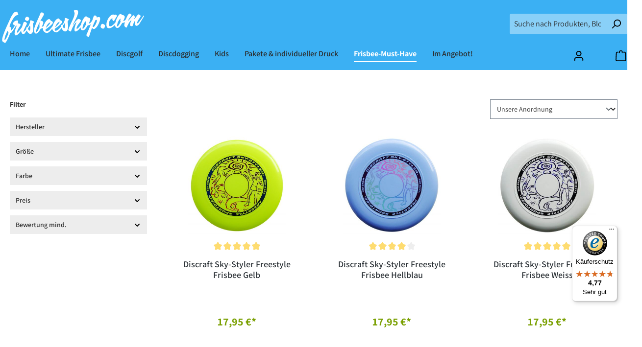

--- FILE ---
content_type: text/html; charset=UTF-8
request_url: https://www.frisbeeshop.com/frisbee-must-have/freestyle/
body_size: 19641
content:

<!DOCTYPE html>

<html lang="de-DE"
      itemscope="itemscope"
      itemtype="https://schema.org/WebPage">

                            
    <head>
                                                <meta charset="utf-8">
            
    <!-- WbmTagManagerAnalytics Head Snippet Start -->
            <script id="wbmTagMangerDefine" type="text/javascript">
            let gtmIsTrackingProductClicks = Boolean(),
                gtmIsTrackingAddToWishlistClicks = Boolean(),
                gtmContainerId = 'GTM-KQMTPH',
                hasSWConsentSupport = Boolean(Number(1));
            window.wbmScriptIsSet = false;
            window.dataLayer = window.dataLayer || [];
            window.dataLayer.push({"event":"user","id":null});
        </script>
        <script id="wbmTagMangerDataLayer" type="text/javascript">
            window.dataLayer.push({ ecommerce: null });
            window.dataLayer.push({"google_tag_params":{"ecomm_prodid":["DC160YLSS","DC160BBSS","DC160WHSS"],"ecomm_category":"Freestyle ","ecomm_pagetype":"category"}});

            
            var onEventDataLayer = JSON.parse('{"event":"view_item_list","ecommerce":{"item_list_name":"Category: Freestyle ","items":[{"price":17.95,"index":0,"item_id":"DC160YLSS","item_brand":"Discraft","item_list_id":"category_9f3ce139978a410ba6ae0ea1b3a0d9cb","item_category":"Discraft","item_name":"Discraft Sky-Styler Freestyle Frisbee Gelb","item_variant":"","item_list_name":"Category: Freestyle "},{"price":17.95,"index":1,"item_id":"DC160BBSS","item_brand":"Discraft","item_list_id":"category_9f3ce139978a410ba6ae0ea1b3a0d9cb","item_category":"Discraft","item_name":"Discraft Sky-Styler Freestyle Frisbee Hellblau","item_variant":"","item_list_name":"Category: Freestyle "},{"price":17.95,"index":2,"item_id":"DC160WHSS","item_brand":"Discraft","item_list_id":"category_9f3ce139978a410ba6ae0ea1b3a0d9cb","item_category":"Discraft","item_name":"Discraft Sky-Styler Freestyle Frisbee Weiss","item_variant":"","item_list_name":"Category: Freestyle "}],"item_list_id":"category_9f3ce139978a410ba6ae0ea1b3a0d9cb"}}');
                    </script>                        <script id="wbmTagManger" type="text/javascript">
            function getCookie(name) {
                var cookieMatch = document.cookie.match(name + '=(.*?)(;|$)');
                return cookieMatch && decodeURI(cookieMatch[1]);
            }

            var gtmCookieSet = getCookie('wbm-tagmanager-enabled');
            
            var googleTag = function(w,d,s,l,i){w[l]=w[l]||[];w[l].push({'gtm.start':new Date().getTime(),event:'gtm.js'});var f=d.getElementsByTagName(s)[0],j=d.createElement(s),dl=l!='dataLayer'?'&l='+l:'';j.async=true;j.src='https://www.googletagmanager.com/gtm.js?id='+i+dl+'';f.parentNode.insertBefore(j,f);};
            

            if (hasSWConsentSupport && gtmCookieSet === null) {
                window.wbmGoogleTagmanagerId = gtmContainerId;
                window.wbmScriptIsSet = false;
                window.googleTag = googleTag;
            } else {
                window.wbmScriptIsSet = true;
                googleTag(window, document, 'script', 'dataLayer', gtmContainerId);
                googleTag = null;

                window.dataLayer = window.dataLayer || [];
                function gtag() { dataLayer.push(arguments); }

                (() => {
                    const adsEnabled = document.cookie.split(';').some((item) => item.trim().includes('google-ads-enabled=1'));

                    gtag('consent', 'update', {
                        'ad_storage': adsEnabled ? 'granted' : 'denied',
                        'ad_user_data': adsEnabled ? 'granted' : 'denied',
                        'ad_personalization': adsEnabled ? 'granted' : 'denied',
                        'analytics_storage': 'granted'
                    });
                })();
            }
        </script><!-- WbmTagManagerAnalytics Head Snippet End -->    
                            <meta name="viewport"
                      content="width=device-width, initial-scale=1, shrink-to-fit=no">
            
                            <meta name="author"
                      content="">
                <meta name="robots"
                      content="index,follow">
                <meta name="revisit-after"
                      content="15 days">
                <meta name="keywords"
                      content="Frisbee, Freestyle Disc, Flying Disc, Scheiben, Flugscheiben Frisbeescheiben, Frisbee Shows, Frisbeetricks, Tricks, Frisbee Tricks">
                <meta name="description"
                      content="Coole Discs, optimiert für akrobatische Moves. Check it out!">
            
                            <meta property="og:url"
                      content="https://www.frisbeeshop.com/frisbee-must-have/freestyle/">
                <meta property="og:type"
                      content="website">
                <meta property="og:site_name"
                      content="Frisbeeshop">
                <meta property="og:title"
                      content="Freestyle Frisbee Discs für Tricks">
                <meta property="og:description"
                      content="Coole Discs, optimiert für akrobatische Moves. Check it out!">
                <meta property="og:image"
                      content="https://www.frisbeeshop.com/media/2d/51/53/1622036167/logo-white.svg">

                <meta name="twitter:card"
                      content="summary">
                <meta name="twitter:site"
                      content="Frisbeeshop">
                <meta name="twitter:title"
                      content="Freestyle Frisbee Discs für Tricks">
                <meta name="twitter:description"
                      content="Coole Discs, optimiert für akrobatische Moves. Check it out!">
                <meta name="twitter:image"
                      content="https://www.frisbeeshop.com/media/2d/51/53/1622036167/logo-white.svg">
            
                            <meta itemprop="copyrightHolder"
                      content="Frisbeeshop">
                <meta itemprop="copyrightYear"
                      content="">
                <meta itemprop="isFamilyFriendly"
                      content="true">
                <meta itemprop="image"
                      content="https://www.frisbeeshop.com/media/2d/51/53/1622036167/logo-white.svg">
            


                                                <link rel="alternate" hreflang="x-default" href="https://www.frisbeeshop.com/frisbee-must-have/freestyle/">
                                    <link rel="alternate" hreflang="de" href="https://www.frisbeeshop.com/frisbee-must-have/freestyle/">
                                    <link rel="alternate" hreflang="en" href="https://www.frisbeeshop.com/en/frisbee-must-have/freestyle/">
                                    

                    <link rel="shortcut icon"
                  href="https://www.frisbeeshop.com/media/58/34/50/1623950702/favicon_3.png">
        
                            
                                    <link rel="canonical" href="https://www.frisbeeshop.com/frisbee-must-have/freestyle/">
                    
                    <title itemprop="name">Freestyle Frisbee Discs für Tricks</title>
        
                                                                                <link rel="stylesheet"
                      href="https://www.frisbeeshop.com/theme/a09eb0c2b17c50c1babb1cecc4a019c6/css/all.css?1767874673">
                                    

                


    
            <link rel="stylesheet" href="https://www.frisbeeshop.com/bundles/moorlfoundation/storefront/css/animate.css?1759318112">
    
    
            <style>
            :root {
                --moorl-advanced-search-width: 600px;
            }
        </style>
    
                        <script>
        window.features = {"V6_5_0_0":true,"v6.5.0.0":true,"V6_6_0_0":false,"v6.6.0.0":false,"V6_7_0_0":false,"v6.7.0.0":false,"VUE3":false,"vue3":false,"JOIN_FILTER":false,"join.filter":false,"MEDIA_PATH":false,"media.path":false,"ES_MULTILINGUAL_INDEX":false,"es.multilingual.index":false,"STOCK_HANDLING":false,"stock.handling":false,"ASYNC_THEME_COMPILATION":false,"async.theme.compilation":false};
    </script>
        
                                
                                    
            <script>
                                    window.gtagActive = true;
                    window.gtagURL = 'https://www.googletagmanager.com/gtag/js?id=UA-20396527-1';
                    window.controllerName = 'navigation';
                    window.actionName = 'index';
                    window.trackOrders = '1';
                    window.gtagTrackingId = 'UA-20396527-1';
                    window.dataLayer = window.dataLayer || [];
                    window.gtagConfig = {
                        'anonymize_ip': '1',
                        'cookie_domain': 'none',
                        'cookie_prefix': '_swag_ga',
                    };

                    function gtag() { dataLayer.push(arguments); }
                            </script>
            
    <script>
        window.dataLayer = window.dataLayer || [];
        function gtag() { dataLayer.push(arguments); }

        (() => {
            const analyticsStorageEnabled = document.cookie.split(';').some((item) => item.trim().includes('google-analytics-enabled=1'));
            const adsEnabled = document.cookie.split(';').some((item) => item.trim().includes('google-ads-enabled=1'));

            // Always set a default consent for consent mode v2
            gtag('consent', 'default', {
                'ad_user_data': adsEnabled ? 'granted' : 'denied',
                'ad_storage': adsEnabled ? 'granted' : 'denied',
                'ad_personalization': adsEnabled ? 'granted' : 'denied',
                'analytics_storage': analyticsStorageEnabled ? 'granted' : 'denied'
            });
        })();
    </script>
        

    <script>  
       window.serkiz_housenumber_message = 'Bitte tragen Sie eine Hausnummer mit ein!';

                window.serkiz_housenumber = '0';
                        window.block_housenumber_ajax = '0';
            </script>


    
                                                    <script>

            
            // Google Consent
            
            // Events

            var cookieConsentPlusAcceptEvent = function() {
                                            }

            var cookieConsentPlusSaveEvent = function() {
                                            }

            var cookieConsentPlusDenyEvent = function() {
                                            }
        </script>
    

    

                
            <script>
            var gRecaptchaLoadCallback = function() {
                grecaptcha.render('gRecaptcha', {
                    sitekey : '6Lex9mMrAAAAANkD9gnKwHqA2dI2wotJJKtgYPib',
                    size: 'invisible',
                    badge: 'bottomright'
                });
            };
            window.gbmedFormsOptions = {
                                sitekey: '6Lex9mMrAAAAANkD9gnKwHqA2dI2wotJJKtgYPib',
                                interval: 1,
                                forms: [],
                modalForms: [],
                                hl: 'de',
                                hideBadge: true,
                hideBadgeText: '<small>Diese Formular ist durch Google reCAPTCHA geschützt und es gelten die <a href="https://policies.google.com/privacy" target="_blank" rel="noreferrer noopener">Datenschutzbestimmungen</a> und <a href="https://policies.google.com/terms" target="_blank" rel="noreferrer noopener">Nutzungsbedingungen</a> von Google.</small>',
                isEnterprise: false,
            };
        </script>
        

                
                            
            
                
                                    <script>
                    window.useDefaultCookieConsent = true;
                </script>
                    
                                <script>
                window.activeNavigationId = '9f3ce139978a410ba6ae0ea1b3a0d9cb';
                window.router = {
                    'frontend.cart.offcanvas': '/checkout/offcanvas',
                    'frontend.cookie.offcanvas': '/cookie/offcanvas',
                    'frontend.checkout.finish.page': '/checkout/finish',
                    'frontend.checkout.info': '/widgets/checkout/info',
                    'frontend.menu.offcanvas': '/widgets/menu/offcanvas',
                    'frontend.cms.page': '/widgets/cms',
                    'frontend.cms.navigation.page': '/widgets/cms/navigation',
                    'frontend.account.addressbook': '/widgets/account/address-book',
                    'frontend.country.country-data': '/country/country-state-data',
                    'frontend.app-system.generate-token': '/app-system/Placeholder/generate-token',
                    };
                window.salesChannelId = 'd16d4b5d70d544f4b5f8fff624e58b87';
            </script>
        
                                <script>
                
                window.breakpoints = {"xs":0,"sm":576,"md":768,"lg":992,"xl":1200};
            </script>
        
        
                        
                            <script>
                window.themeAssetsPublicPath = 'https://www.frisbeeshop.com/theme/c1bb8a05d11c4783949bd2c285672f0d/assets/';
            </script>
        
                                                                                                    <script type="text/javascript" src="https://www.frisbeeshop.com/theme/a09eb0c2b17c50c1babb1cecc4a019c6/js/all.js?1767874673" defer></script>
                                                        

    
    
        </head>

    <body class="is-ctl-navigation is-act-index is-tanmar-google-ads ">

                                                        <script>
                    window.dataLayer = window.dataLayer || [];
                    function gtag() {
                        dataLayer.push(arguments);
                    }
                    window._tmGoogleAdsFns = [];

                    
                        window._tmGoogleAdsConfig = {
                            cookieConsentTool: 'sw'
                        };

                        window._tmOnGoogleAdsAllow = function () {
                            var script = document.createElement('script');
                            script.type = 'text/javascript';
                            script.src = 'https://www.googletagmanager.com/gtag/js?id=AW-1072504149';
                            script.async = true;
                            document.getElementsByTagName("head")[0].appendChild(script);

                            gtag('js', new Date());
                            gtag('config', 'AW-1072504149');

                                                        
                            for (var i in window._tmGoogleAdsFns) {
                                if (typeof window._tmGoogleAdsFns[i] == "function") {
                                    window._tmGoogleAdsFns[i]();
                                }
                            }
                        };
                </script>
                                        
                            <script>
        window._tmGoogleAdsFns.push(function () {
            gtag('event', 'view_item_list', {"send_to":"AW-1072504149","value":0.0,"items":[{"id":"DC160YLSS","google_business_vertical":"retail"},{"id":"DC160BBSS","google_business_vertical":"retail"},{"id":"DC160WHSS","google_business_vertical":"retail"}]});
        });
    </script>
                                                    <noscript>
                <iframe src="https://www.googletagmanager.com/ns.html?id=GTM-KQMTPH"
                        height="0" width="0" style="display:none;visibility:hidden"></iframe>
            </noscript>
            
                <noscript class="noscript-main">
                
    <div role="alert"
         class="alert alert-info alert-has-icon">
                                                                        
                                                                                                                                                                    <span class="icon icon-info">
                        <svg xmlns="http://www.w3.org/2000/svg" xmlns:xlink="http://www.w3.org/1999/xlink" width="24" height="24" viewBox="0 0 24 24"><defs><path d="M12 7c.5523 0 1 .4477 1 1s-.4477 1-1 1-1-.4477-1-1 .4477-1 1-1zm1 9c0 .5523-.4477 1-1 1s-1-.4477-1-1v-5c0-.5523.4477-1 1-1s1 .4477 1 1v5zm11-4c0 6.6274-5.3726 12-12 12S0 18.6274 0 12 5.3726 0 12 0s12 5.3726 12 12zM12 2C6.4772 2 2 6.4772 2 12s4.4772 10 10 10 10-4.4772 10-10S17.5228 2 12 2z" id="icons-default-info" /></defs><use xlink:href="#icons-default-info" fill="#758CA3" fill-rule="evenodd" /></svg>
        </span>
    
                                                        
                                    
                    <div class="alert-content-container">
                                                    
                                    <div class="alert-content">
                                                    Um unseren Shop in vollem Umfang nutzen zu können, empfehlen wir Ihnen Javascript in Ihrem Browser zu aktivieren.
                                            </div>
                
                                                                </div>
            </div>
            </noscript>
        

            
                <header class="header-main">
                                    <div class="container">
                                        <div class="top-bar d-none d-lg-block">
        <nav class="top-bar-nav">
                                            
            <div class="top-bar-nav-item top-bar-language">
                            <form method="post"
                      action="/checkout/language"
                      class="language-form"
                      data-form-auto-submit="true">

                                                                                            
                        <div class="languages-menu dropdown">
                            <button class="btn dropdown-toggle top-bar-nav-btn"
                                    type="button"
                                    id="languagesDropdown-top-bar"
                                    data-bs-toggle="dropdown"
                                    aria-haspopup="true"
                                    aria-expanded="false">
                                <div class="top-bar-list-icon language-flag country-de language-de"></div>
                                <span class="top-bar-nav-text">Deutsch</span>
                            </button>
                                                            <div class="top-bar-list dropdown-menu dropdown-menu-end"
                                    aria-labelledby="languagesDropdown-top-bar">
                                                                            <div class="top-bar-list-item dropdown-item item-checked"
                                             title="">

                                                                                                                                                                                            
                                                <label class="top-bar-list-label"
                                                       for="top-bar-2fbb5fe2e29a4d70aa5854ce7ce3e20b">
                                                    <input id="top-bar-2fbb5fe2e29a4d70aa5854ce7ce3e20b"
                                                           class="top-bar-list-radio"
                                                           value="2fbb5fe2e29a4d70aa5854ce7ce3e20b"
                                                           name="languageId"
                                                           type="radio"
                                                         checked>
                                                    <div class="top-bar-list-icon language-flag country-de language-de"></div>
                                                    Deutsch
                                                </label>
                                                                                    </div>
                                                                            <div class="top-bar-list-item dropdown-item"
                                             title="">

                                                                                                                                                                                            
                                                <label class="top-bar-list-label"
                                                       for="top-bar-8c4092b88bb54bbd879ab4d7452cf9c2">
                                                    <input id="top-bar-8c4092b88bb54bbd879ab4d7452cf9c2"
                                                           class="top-bar-list-radio"
                                                           value="8c4092b88bb54bbd879ab4d7452cf9c2"
                                                           name="languageId"
                                                           type="radio"
                                                        >
                                                    <div class="top-bar-list-icon language-flag country-us language-en"></div>
                                                    English
                                                </label>
                                                                                    </div>
                                                                    </div>
                                                    </div>

                        <input name="redirectTo" type="hidden" value="frontend.navigation.page">

                                                    <input name="redirectParameters[_httpCache]" type="hidden" value="1">
                                                    <input name="redirectParameters[navigationId]" type="hidden" value="9f3ce139978a410ba6ae0ea1b3a0d9cb">
                                                            </form>
                    </div>
                
                                            
                        </nav>
    </div>
    
            <div class="row align-items-center header-row">
                            <div class="col-12 col-lg-auto header-logo-col">
                        <div class="header-logo-main">
                    <a class="header-logo-main-link"
               href="/"
               title="Zur Startseite gehen">
                                    <picture class="header-logo-picture">
                                                                                
                                                                            
                                                                                    <img src="https://www.frisbeeshop.com/media/2d/51/53/1622036167/logo-white.svg"
                                     alt="Zur Startseite gehen"
                                     class="img-fluid header-logo-main-img">
                                                                        </picture>
                            </a>
            </div>
                </div>
            
                            <div class="col-12 order-2 col-sm order-sm-1 header-search-col">
                    <div class="row">
                        <div class="col-sm-auto d-none d-sm-block d-lg-none">
                                                            <div class="nav-main-toggle">
                                                                            <button class="btn nav-main-toggle-btn header-actions-btn"
                                                type="button"
                                                data-offcanvas-menu="true"
                                                aria-label="Menü">
                                                                                                                                                                                                            <span class="icon icon-stack">
                        <svg xmlns="http://www.w3.org/2000/svg" xmlns:xlink="http://www.w3.org/1999/xlink" width="24" height="24" viewBox="0 0 24 24"><defs><path d="M3 13c-.5523 0-1-.4477-1-1s.4477-1 1-1h18c.5523 0 1 .4477 1 1s-.4477 1-1 1H3zm0-7c-.5523 0-1-.4477-1-1s.4477-1 1-1h18c.5523 0 1 .4477 1 1s-.4477 1-1 1H3zm0 14c-.5523 0-1-.4477-1-1s.4477-1 1-1h18c.5523 0 1 .4477 1 1s-.4477 1-1 1H3z" id="icons-default-stack" /></defs><use xlink:href="#icons-default-stack" fill="#758CA3" fill-rule="evenodd" /></svg>
        </span>
    
                                                                                        </button>
                                                                    </div>
                                                    </div>
                        <div class="col">
                            
                <div class="collapse"
         id="searchCollapse">
        <div class="header-search">
                            <form action="/search"
                      method="get"
                                                                      data-search-form="true"
                                                                  data-search-widget-options='{&quot;searchWidgetMinChars&quot;:1}'
                      data-url="/suggest?search="
                      class="header-search-form">
                                                                    <div class="input-group">
                                                            <input type="search"
                                       name="search"
                                       class="form-control header-search-input"
                                       autocomplete="off"
                                       autocapitalize="off"
                                       placeholder="Suche nach Produkten, Blogeinträgen, Autoren..."
                                       aria-label="Suche nach Produkten, Blogeinträgen, Autoren..."
                                       value=""
                                >
                            
                                                            <button type="submit"
                                        class="btn header-search-btn"
                                        aria-label="Suchen">
                                    <span class="header-search-icon">
                                                                                                                                                        <span class="icon icon-search">
                        <svg xmlns="http://www.w3.org/2000/svg" xmlns:xlink="http://www.w3.org/1999/xlink" width="24" height="24" viewBox="0 0 24 24"><defs><path d="M10.0944 16.3199 4.707 21.707c-.3905.3905-1.0237.3905-1.4142 0-.3905-.3905-.3905-1.0237 0-1.4142L8.68 14.9056C7.6271 13.551 7 11.8487 7 10c0-4.4183 3.5817-8 8-8s8 3.5817 8 8-3.5817 8-8 8c-1.8487 0-3.551-.627-4.9056-1.6801zM15 16c3.3137 0 6-2.6863 6-6s-2.6863-6-6-6-6 2.6863-6 6 2.6863 6 6 6z" id="icons-default-search" /></defs><use xlink:href="#icons-default-search" fill="#758CA3" fill-rule="evenodd" /></svg>
        </span>
    
                                        </span>
                                </button>
                                                    </div>
                    
                                    </form>
                    </div>
    </div>

                            </div>
                    </div>
                </div>
            
                            <div class="col-12 order-1 col-sm-auto order-sm-2 header-actions-col">
                    <div class="row no-gutters">
                                                    <div class="col d-sm-none">
                                <div class="menu-button">
                                                                            <button class="btn nav-main-toggle-btn header-actions-btn"
                                                type="button"
                                                data-offcanvas-menu="true"
                                                aria-label="Menü">
                                                                                                                                                                                                            <span class="icon icon-stack">
                        <svg xmlns="http://www.w3.org/2000/svg" xmlns:xlink="http://www.w3.org/1999/xlink" width="24" height="24" viewBox="0 0 24 24"><use xlink:href="#icons-default-stack" fill="#758CA3" fill-rule="evenodd" /></svg>
        </span>
    
                                                                                        </button>
                                                                    </div>
                            </div>
                        
                                                    <div class="col-auto d-sm-none">
                                <div class="search-toggle">
                                    <button class="btn header-actions-btn search-toggle-btn js-search-toggle-btn collapsed"
                                            type="button"
                                            data-toggle="collapse"
                                            data-target="#searchCollapse"
                                            aria-expanded="false"
                                            aria-controls="searchCollapse"
                                            aria-label="Suchen">
                                                                                                                                                        <span class="icon icon-search">
                        <svg xmlns="http://www.w3.org/2000/svg" xmlns:xlink="http://www.w3.org/1999/xlink" width="24" height="24" viewBox="0 0 24 24"><use xlink:href="#icons-default-search" fill="#758CA3" fill-rule="evenodd" /></svg>
        </span>
    
                                        </button>
                                </div>
                            </div>
                        
                        
                                                    <div class="col-auto">
                                <div class="account-menu">
                                        <div class="dropdown">
                    <button class="btn account-menu-btn header-actions-btn"
                    type="button"
                    id="accountWidget"
                                                                data-offcanvas-account-menu="true"
                                        data-bs-toggle="dropdown"
                    aria-haspopup="true"
                    aria-expanded="false"
                    aria-label="Ihr Konto"
                    title="Ihr Konto">
                                                                                                                                <span class="icon icon-avatar">
                        <svg xmlns="http://www.w3.org/2000/svg" xmlns:xlink="http://www.w3.org/1999/xlink" width="24" height="24" viewBox="0 0 24 24"><defs><path d="M12 3C9.7909 3 8 4.7909 8 7c0 2.2091 1.7909 4 4 4 2.2091 0 4-1.7909 4-4 0-2.2091-1.7909-4-4-4zm0-2c3.3137 0 6 2.6863 6 6s-2.6863 6-6 6-6-2.6863-6-6 2.6863-6 6-6zM4 22.099c0 .5523-.4477 1-1 1s-1-.4477-1-1V20c0-2.7614 2.2386-5 5-5h10.0007c2.7614 0 5 2.2386 5 5v2.099c0 .5523-.4477 1-1 1s-1-.4477-1-1V20c0-1.6569-1.3431-3-3-3H7c-1.6569 0-3 1.3431-3 3v2.099z" id="icons-default-avatar" /></defs><use xlink:href="#icons-default-avatar" fill="#758CA3" fill-rule="evenodd" /></svg>
        </span>
    
                </button>
        
                    <div class="dropdown-menu dropdown-menu-end account-menu-dropdown js-account-menu-dropdown"
                 aria-labelledby="accountWidget">
                

        
            <div class="offcanvas-header">
                            <button class="btn btn-light offcanvas-close js-offcanvas-close">
                                                                                                                                                            <span class="icon icon-x icon-sm">
                        <svg xmlns="http://www.w3.org/2000/svg" xmlns:xlink="http://www.w3.org/1999/xlink" width="24" height="24" viewBox="0 0 24 24"><defs><path d="m10.5858 12-7.293-7.2929c-.3904-.3905-.3904-1.0237 0-1.4142.3906-.3905 1.0238-.3905 1.4143 0L12 10.5858l7.2929-7.293c.3905-.3904 1.0237-.3904 1.4142 0 .3905.3906.3905 1.0238 0 1.4143L13.4142 12l7.293 7.2929c.3904.3905.3904 1.0237 0 1.4142-.3906.3905-1.0238.3905-1.4143 0L12 13.4142l-7.2929 7.293c-.3905.3904-1.0237.3904-1.4142 0-.3905-.3906-.3905-1.0238 0-1.4143L10.5858 12z" id="icons-default-x" /></defs><use xlink:href="#icons-default-x" fill="#758CA3" fill-rule="evenodd" /></svg>
        </span>
    
                        
                                            Menü schließen
                                    </button>
                    </div>
    
            <div class="offcanvas-body">
                <div class="account-menu">
                                    <div class="dropdown-header account-menu-header">
                    Ihr Konto
                </div>
                    
                                    <div class="account-menu-login">
                                            <a href="/account/login"
                           title="Anmelden"
                           class="btn btn-primary account-menu-login-button">
                            Anmelden
                        </a>
                    
                                            <div class="account-menu-register">
                            oder <a href="/account/login"
                                                                            title="Registrieren">registrieren</a>
                        </div>
                                    </div>
                    
                    <div class="account-menu-links">
                    <div class="header-account-menu">
        <div class="card account-menu-inner">
                                        
                                                <div class="list-group list-group-flush account-aside-list-group">
                                                                                    <a href="/account"
                                   title="Übersicht"
                                   class="list-group-item list-group-item-action account-aside-item">
                                    Übersicht
                                </a>
                            
                                                            <a href="/account/profile"
                                   title="Persönliches Profil"
                                   class="list-group-item list-group-item-action account-aside-item">
                                    Persönliches Profil
                                </a>
                            
                                                            <a href="/account/address"
                                   title="Adressen"
                                   class="list-group-item list-group-item-action account-aside-item">
                                    Adressen
                                </a>
                            
                                                            <a href="/account/payment"
                                   title="Zahlungsarten"
                                   class="list-group-item list-group-item-action account-aside-item">
                                    Zahlungsarten
                                </a>
                            
                                                            <a href="/account/order"
                                   title="Bestellungen"
                                   class="list-group-item list-group-item-action account-aside-item">
                                    Bestellungen
                                </a>
                                                                        </div>
                            
                                                </div>
    </div>
            </div>
            </div>
        </div>
                </div>
            </div>
                                </div>
                            </div>
                        
                                                    <div class="col-auto">
                                <div class="header-cart"
                                     data-offcanvas-cart="true">
                                    <a class="btn header-cart-btn header-actions-btn"
                                       href="/checkout/cart"
                                       data-cart-widget="true"
                                       title="Warenkorb"
                                       aria-label="Warenkorb">
                                            <span class="header-cart-icon">
                                                                                                                        <span class="icon icon-bag">
                        <svg xmlns="http://www.w3.org/2000/svg" xmlns:xlink="http://www.w3.org/1999/xlink" width="24" height="24" viewBox="0 0 24 24"><defs><path d="M5.892 3c.5523 0 1 .4477 1 1s-.4477 1-1 1H3.7895a1 1 0 0 0-.9986.9475l-.7895 15c-.029.5515.3946 1.0221.9987 1.0525h17.8102c.5523 0 1-.4477.9986-1.0525l-.7895-15A1 1 0 0 0 20.0208 5H17.892c-.5523 0-1-.4477-1-1s.4477-1 1-1h2.1288c1.5956 0 2.912 1.249 2.9959 2.8423l.7894 15c.0035.0788.0035.0788.0042.1577 0 1.6569-1.3432 3-3 3H3c-.079-.0007-.079-.0007-.1577-.0041-1.6546-.0871-2.9253-1.499-2.8382-3.1536l.7895-15C.8775 4.249 2.1939 3 3.7895 3H5.892zm4 2c0 .5523-.4477 1-1 1s-1-.4477-1-1V3c0-1.6569 1.3432-3 3-3h2c1.6569 0 3 1.3431 3 3v2c0 .5523-.4477 1-1 1s-1-.4477-1-1V3c0-.5523-.4477-1-1-1h-2c-.5523 0-1 .4477-1 1v2z" id="icons-default-bag" /></defs><use xlink:href="#icons-default-bag" fill="#758CA3" fill-rule="evenodd" /></svg>
        </span>
    
        </span>
        <span class="header-cart-total">
        0,00 €*
    </span>
                                    </a>
                                </div>
                            </div>
                                            </div>
                </div>
                    </div>
                        </div>
                            </header>
        

                    <div class="nav-main">
                                    
    <div class="main-navigation"
         id="mainNavigation"
         data-flyout-menu="true">
                    <div class="container">
            <div class="row new-row">
                                    <nav class="nav col-lg-10 main-navigation-menu"
                        itemscope="itemscope"
                        itemtype="http://schema.org/SiteNavigationElement">
                        
                                                                                    <a class="nav-link main-navigation-link home-link"
                                    href="/"
                                    itemprop="url"
                                    title="Home">
                                    <div class="main-navigation-link-text">
                                        <span itemprop="name">Home</span>
                                    </div>
                                </a>
                                                    
                                                                                                                
                                                                                            
                                                                
                                                                                                            <a class="nav-link main-navigation-link"
                                           href="https://www.frisbeeshop.com/ultimate-frisbee/"
                                           itemprop="url"
                                           data-flyout-menu-trigger="8777e6b76fa1416aa9c21c5d62f110d7"                                                                                      title="Ultimate Frisbee ">
                                            <div class="main-navigation-link-text">
                                                <span itemprop="name">Ultimate Frisbee </span>
                                            </div>
                                        </a>
                                                                                                                                                                
                                                                
                                                                                                            <a class="nav-link main-navigation-link"
                                           href="https://www.frisbeeshop.com/discgolf/"
                                           itemprop="url"
                                           data-flyout-menu-trigger="16bd427f3c504e9cbf347b07a8b7c910"                                                                                      title="Discgolf">
                                            <div class="main-navigation-link-text">
                                                <span itemprop="name">Discgolf</span>
                                            </div>
                                        </a>
                                                                                                                                                                
                                                                
                                                                                                            <a class="nav-link main-navigation-link"
                                           href="https://www.frisbeeshop.com/discdogging/"
                                           itemprop="url"
                                           data-flyout-menu-trigger="cd7745d617404555926c705922477947"                                                                                      title="Discdogging">
                                            <div class="main-navigation-link-text">
                                                <span itemprop="name">Discdogging</span>
                                            </div>
                                        </a>
                                                                                                                                                                
                                                                
                                                                                                            <a class="nav-link main-navigation-link"
                                           href="https://www.frisbeeshop.com/kids/"
                                           itemprop="url"
                                                                                                                                 title="Kids">
                                            <div class="main-navigation-link-text">
                                                <span itemprop="name">Kids</span>
                                            </div>
                                        </a>
                                                                                                                                                                
                                                                
                                                                                                            <a class="nav-link main-navigation-link"
                                           href="https://www.frisbeeshop.com/pakete-individueller-druck/"
                                           itemprop="url"
                                           data-flyout-menu-trigger="259313909a0c4ba0a2c2fc280e504285"                                                                                      title="Pakete &amp; individueller Druck">
                                            <div class="main-navigation-link-text">
                                                <span itemprop="name">Pakete &amp; individueller Druck</span>
                                            </div>
                                        </a>
                                                                                                                                                                
                                                                
                                                                                                            <a class="nav-link main-navigation-link active"
                                           href="https://www.frisbeeshop.com/frisbee-must-have/"
                                           itemprop="url"
                                           data-flyout-menu-trigger="d6c60335ba57416493017bd23599a1a9"                                                                                      title="Frisbee-Must-Have">
                                            <div class="main-navigation-link-text">
                                                <span itemprop="name">Frisbee-Must-Have</span>
                                            </div>
                                        </a>
                                                                                                                                                                
                                                                
                                                                                                            <a class="nav-link main-navigation-link"
                                           href="https://www.frisbeeshop.com/im-angebot/"
                                           itemprop="url"
                                                                                                                                 title="Im Angebot!">
                                            <div class="main-navigation-link-text">
                                                <span itemprop="name">Im Angebot!</span>
                                            </div>
                                        </a>
                                                                                                                                            </nav>
                    <div class="header-actions col-lg-2">
                            
                    </div>
                    </div>
                            </div>
        
                                                                                                                                                                                                                                                                                                                                                                                                                        
                                                <div class="navigation-flyouts">
                                                                                                                                                                <div class="navigation-flyout"
                                             data-flyout-menu-id="8777e6b76fa1416aa9c21c5d62f110d7">
                                            <div class="container">
                                                                                                                        <div class="row navigation-flyout-bar">
                            <div class="col">
                    <div class="navigation-flyout-category-link">
                                                                                    <a class="nav-link"
                                   href="https://www.frisbeeshop.com/ultimate-frisbee/"
                                   itemprop="url"
                                   title="Ultimate Frisbee ">
                                                                            Zur Kategorie Ultimate Frisbee 
                                                                                                                                                        <span class="icon icon-arrow-right icon-primary">
                        <svg xmlns="http://www.w3.org/2000/svg" xmlns:xlink="http://www.w3.org/1999/xlink" width="16" height="16" viewBox="0 0 16 16"><defs><path id="icons-solid-arrow-right" d="M6.7071 6.2929c-.3905-.3905-1.0237-.3905-1.4142 0-.3905.3905-.3905 1.0237 0 1.4142l3 3c.3905.3905 1.0237.3905 1.4142 0l3-3c.3905-.3905.3905-1.0237 0-1.4142-.3905-.3905-1.0237-.3905-1.4142 0L9 8.5858l-2.2929-2.293z" /></defs><use transform="rotate(-90 9 8.5)" xlink:href="#icons-solid-arrow-right" fill="#758CA3" fill-rule="evenodd" /></svg>
        </span>
    
                                                                        </a>
                                                                        </div>
                </div>
            
                            <div class="col-auto">
                    <div class="navigation-flyout-close js-close-flyout-menu">
                                                                                                                                                                                                    <span class="icon icon-x">
                        <svg xmlns="http://www.w3.org/2000/svg" xmlns:xlink="http://www.w3.org/1999/xlink" width="24" height="24" viewBox="0 0 24 24"><use xlink:href="#icons-default-x" fill="#758CA3" fill-rule="evenodd" /></svg>
        </span>
    
                                                                            </div>
                </div>
                    </div>
    
            <div class="row navigation-flyout-content">
                            <div class="col">
                    <div class="navigation-flyout-categories">
                                                        
                    
    
    <div class="row navigation-flyout-categories is-level-0">
                                            
                            <div class="col-3 navigation-flyout-col">
                                                                        <a class="nav-item nav-link navigation-flyout-link is-level-0"
                               href="https://www.frisbeeshop.com/ultimate-frisbee/eurodisc/"
                               itemprop="url"
                                                              title="eurodisc®">
                                <span itemprop="name">eurodisc®</span>
                            </a>
                                            
                                                                            
        
    
    <div class="navigation-flyout-categories is-level-1">
            </div>
                                                            </div>
                                                        
                            <div class="col-3 navigation-flyout-col">
                                                                        <a class="nav-item nav-link navigation-flyout-link is-level-0"
                               href="https://www.frisbeeshop.com/ultimate/classic.html"
                               itemprop="url"
                                                              title="Discraft">
                                <span itemprop="name">Discraft</span>
                            </a>
                                            
                                                                            
        
    
    <div class="navigation-flyout-categories is-level-1">
            </div>
                                                            </div>
                                                        
                            <div class="col-3 navigation-flyout-col">
                                                                        <a class="nav-item nav-link navigation-flyout-link is-level-0"
                               href="https://www.frisbeeshop.com/ultimate-frisbee/ultimate-zubehoer/"
                               itemprop="url"
                                                              title="Ultimate Zubehör">
                                <span itemprop="name">Ultimate Zubehör</span>
                            </a>
                                            
                                                                            
        
    
    <div class="navigation-flyout-categories is-level-1">
            </div>
                                                            </div>
                        </div>
                                            </div>
                </div>
            
        </div>
                                                                                                </div>
                                        </div>
                                                                                                                                                                                                            <div class="navigation-flyout"
                                             data-flyout-menu-id="16bd427f3c504e9cbf347b07a8b7c910">
                                            <div class="container">
                                                                                                                        <div class="row navigation-flyout-bar">
                            <div class="col">
                    <div class="navigation-flyout-category-link">
                                                                                    <a class="nav-link"
                                   href="https://www.frisbeeshop.com/discgolf/"
                                   itemprop="url"
                                   title="Discgolf">
                                                                            Zur Kategorie Discgolf
                                                                                                                                                        <span class="icon icon-arrow-right icon-primary">
                        <svg xmlns="http://www.w3.org/2000/svg" xmlns:xlink="http://www.w3.org/1999/xlink" width="16" height="16" viewBox="0 0 16 16"><use transform="rotate(-90 9 8.5)" xlink:href="#icons-solid-arrow-right" fill="#758CA3" fill-rule="evenodd" /></svg>
        </span>
    
                                                                        </a>
                                                                        </div>
                </div>
            
                            <div class="col-auto">
                    <div class="navigation-flyout-close js-close-flyout-menu">
                                                                                                                                                                                                    <span class="icon icon-x">
                        <svg xmlns="http://www.w3.org/2000/svg" xmlns:xlink="http://www.w3.org/1999/xlink" width="24" height="24" viewBox="0 0 24 24"><use xlink:href="#icons-default-x" fill="#758CA3" fill-rule="evenodd" /></svg>
        </span>
    
                                                                            </div>
                </div>
                    </div>
    
            <div class="row navigation-flyout-content">
                            <div class="col">
                    <div class="navigation-flyout-categories">
                                                        
                    
    
    <div class="row navigation-flyout-categories is-level-0">
                                            
                            <div class="col-3 navigation-flyout-col">
                                                                        <a class="nav-item nav-link navigation-flyout-link is-level-0"
                               href="https://www.frisbeeshop.com/discgolf/alle-marken/"
                               itemprop="url"
                                                              title="Alle Marken">
                                <span itemprop="name">Alle Marken</span>
                            </a>
                                            
                                                                            
        
    
    <div class="navigation-flyout-categories is-level-1">
                                            
                            <div class="navigation-flyout-col">
                                                                        <a class="nav-item nav-link navigation-flyout-link is-level-1"
                               href="https://www.frisbeeshop.com/discgolf/alle-marken/distance-driver/"
                               itemprop="url"
                                                              title="Distance Driver">
                                <span itemprop="name">Distance Driver</span>
                            </a>
                                            
                                                                            
        
    
    <div class="navigation-flyout-categories is-level-2">
            </div>
                                                            </div>
                                                        
                            <div class="navigation-flyout-col">
                                                                        <a class="nav-item nav-link navigation-flyout-link is-level-1"
                               href="https://www.frisbeeshop.com/discgolf/alle-marken/fairway-driver/"
                               itemprop="url"
                                                              title="Fairway Driver">
                                <span itemprop="name">Fairway Driver</span>
                            </a>
                                            
                                                                            
        
    
    <div class="navigation-flyout-categories is-level-2">
            </div>
                                                            </div>
                                                        
                            <div class="navigation-flyout-col">
                                                                        <a class="nav-item nav-link navigation-flyout-link is-level-1"
                               href="https://www.frisbeeshop.com/discgolf/alle-marken/midrange/"
                               itemprop="url"
                                                              title="Midrange">
                                <span itemprop="name">Midrange</span>
                            </a>
                                            
                                                                            
        
    
    <div class="navigation-flyout-categories is-level-2">
            </div>
                                                            </div>
                                                        
                            <div class="navigation-flyout-col">
                                                                        <a class="nav-item nav-link navigation-flyout-link is-level-1"
                               href="https://www.frisbeeshop.com/discgolf/alle-marken/putter/"
                               itemprop="url"
                                                              title="Putter">
                                <span itemprop="name">Putter</span>
                            </a>
                                            
                                                                            
        
    
    <div class="navigation-flyout-categories is-level-2">
            </div>
                                                            </div>
                                                        
                            <div class="navigation-flyout-col">
                                                                        <a class="nav-item nav-link navigation-flyout-link is-level-1"
                               href="https://www.frisbeeshop.com/discgolf/alle-marken/taschen/"
                               itemprop="url"
                                                              title="Taschen">
                                <span itemprop="name">Taschen</span>
                            </a>
                                            
                                                                            
        
    
    <div class="navigation-flyout-categories is-level-2">
            </div>
                                                            </div>
                                                        
                            <div class="navigation-flyout-col">
                                                                        <a class="nav-item nav-link navigation-flyout-link is-level-1"
                               href="https://www.frisbeeshop.com/discgolf/alle-marken/koerbe/"
                               itemprop="url"
                                                              title="Körbe">
                                <span itemprop="name">Körbe</span>
                            </a>
                                            
                                                                            
        
    
    <div class="navigation-flyout-categories is-level-2">
            </div>
                                                            </div>
                                                        
                            <div class="navigation-flyout-col">
                                                                        <a class="nav-item nav-link navigation-flyout-link is-level-1"
                               href="https://www.frisbeeshop.com/discgolf/alle-marken/sets/"
                               itemprop="url"
                                                              title="Sets">
                                <span itemprop="name">Sets</span>
                            </a>
                                            
                                                                            
        
    
    <div class="navigation-flyout-categories is-level-2">
            </div>
                                                            </div>
                        </div>
                                                            </div>
                                                        
                            <div class="col-3 navigation-flyout-col">
                                                                        <a class="nav-item nav-link navigation-flyout-link is-level-0"
                               href="https://www.frisbeeshop.com/discgolf/eurodisc/"
                               itemprop="url"
                                                              title="eurodisc">
                                <span itemprop="name">eurodisc</span>
                            </a>
                                            
                                                                            
        
    
    <div class="navigation-flyout-categories is-level-1">
                                            
                            <div class="navigation-flyout-col">
                                                                        <a class="nav-item nav-link navigation-flyout-link is-level-1"
                               href="https://www.frisbeeshop.com/discgolf/eurodisc/distance-driver-eurodisc/"
                               itemprop="url"
                                                              title="Distance Driver - eurodisc®">
                                <span itemprop="name">Distance Driver - eurodisc®</span>
                            </a>
                                            
                                                                            
        
    
    <div class="navigation-flyout-categories is-level-2">
            </div>
                                                            </div>
                                                        
                            <div class="navigation-flyout-col">
                                                                        <a class="nav-item nav-link navigation-flyout-link is-level-1"
                               href="https://www.frisbeeshop.com/discgolf/eurodisc/fairway-driver-eurodisc/"
                               itemprop="url"
                                                              title="Fairway Driver - eurodisc®">
                                <span itemprop="name">Fairway Driver - eurodisc®</span>
                            </a>
                                            
                                                                            
        
    
    <div class="navigation-flyout-categories is-level-2">
            </div>
                                                            </div>
                                                        
                            <div class="navigation-flyout-col">
                                                                        <a class="nav-item nav-link navigation-flyout-link is-level-1"
                               href="https://www.frisbeeshop.com/discgolf/eurodisc/midrange-eurodisc/"
                               itemprop="url"
                                                              title="Midrange - eurodisc®">
                                <span itemprop="name">Midrange - eurodisc®</span>
                            </a>
                                            
                                                                            
        
    
    <div class="navigation-flyout-categories is-level-2">
            </div>
                                                            </div>
                                                        
                            <div class="navigation-flyout-col">
                                                                        <a class="nav-item nav-link navigation-flyout-link is-level-1"
                               href="https://www.frisbeeshop.com/discgolf/eurodisc/putter/"
                               itemprop="url"
                                                              title="Putter">
                                <span itemprop="name">Putter</span>
                            </a>
                                            
                                                                            
        
    
    <div class="navigation-flyout-categories is-level-2">
            </div>
                                                            </div>
                                                        
                            <div class="navigation-flyout-col">
                                                                        <a class="nav-item nav-link navigation-flyout-link is-level-1"
                               href="https://www.frisbeeshop.com/discgolf/eurodisc/zubehoer/"
                               itemprop="url"
                                                              title="Zubehör">
                                <span itemprop="name">Zubehör</span>
                            </a>
                                            
                                                                            
        
    
    <div class="navigation-flyout-categories is-level-2">
            </div>
                                                            </div>
                                                        
                            <div class="navigation-flyout-col">
                                                                        <a class="nav-item nav-link navigation-flyout-link is-level-1"
                               href="https://www.frisbeeshop.com/discgolf/eurodisc/sets-individueller-druck/"
                               itemprop="url"
                                                              title="Sets &amp; Individueller Druck">
                                <span itemprop="name">Sets &amp; Individueller Druck</span>
                            </a>
                                            
                                                                            
        
    
    <div class="navigation-flyout-categories is-level-2">
            </div>
                                                            </div>
                        </div>
                                                            </div>
                                                        
                            <div class="col-3 navigation-flyout-col">
                                                                        <a class="nav-item nav-link navigation-flyout-link is-level-0"
                               href="https://www.frisbeeshop.com/discgolf/discraft/"
                               itemprop="url"
                                                              title="Discraft">
                                <span itemprop="name">Discraft</span>
                            </a>
                                            
                                                                            
        
    
    <div class="navigation-flyout-categories is-level-1">
                                            
                            <div class="navigation-flyout-col">
                                                                        <a class="nav-item nav-link navigation-flyout-link is-level-1"
                               href="https://www.frisbeeshop.com/discgolf/discraft/distance-driver/"
                               itemprop="url"
                                                              title="Distance Driver">
                                <span itemprop="name">Distance Driver</span>
                            </a>
                                            
                                                                            
        
    
    <div class="navigation-flyout-categories is-level-2">
            </div>
                                                            </div>
                                                        
                            <div class="navigation-flyout-col">
                                                                        <a class="nav-item nav-link navigation-flyout-link is-level-1"
                               href="https://www.frisbeeshop.com/discgolf/discraft/fairway-driver/"
                               itemprop="url"
                                                              title="Fairway Driver">
                                <span itemprop="name">Fairway Driver</span>
                            </a>
                                            
                                                                            
        
    
    <div class="navigation-flyout-categories is-level-2">
            </div>
                                                            </div>
                                                        
                            <div class="navigation-flyout-col">
                                                                        <a class="nav-item nav-link navigation-flyout-link is-level-1"
                               href="https://www.frisbeeshop.com/discgolf/discraft/midrange/"
                               itemprop="url"
                                                              title="Midrange">
                                <span itemprop="name">Midrange</span>
                            </a>
                                            
                                                                            
        
    
    <div class="navigation-flyout-categories is-level-2">
            </div>
                                                            </div>
                                                        
                            <div class="navigation-flyout-col">
                                                                        <a class="nav-item nav-link navigation-flyout-link is-level-1"
                               href="https://www.frisbeeshop.com/discgolf/discraft/putter/"
                               itemprop="url"
                                                              title="Putter">
                                <span itemprop="name">Putter</span>
                            </a>
                                            
                                                                            
        
    
    <div class="navigation-flyout-categories is-level-2">
            </div>
                                                            </div>
                        </div>
                                                            </div>
                                                        
                            <div class="col-3 navigation-flyout-col">
                                                                        <a class="nav-item nav-link navigation-flyout-link is-level-0"
                               href="https://www.frisbeeshop.com/discgolf/discmania/"
                               itemprop="url"
                                                              title="Discmania">
                                <span itemprop="name">Discmania</span>
                            </a>
                                            
                                                                            
        
    
    <div class="navigation-flyout-categories is-level-1">
                                            
                            <div class="navigation-flyout-col">
                                                                        <a class="nav-item nav-link navigation-flyout-link is-level-1"
                               href="https://www.frisbeeshop.com/discgolf/discmania/distance-driver/"
                               itemprop="url"
                                                              title="Distance Driver">
                                <span itemprop="name">Distance Driver</span>
                            </a>
                                            
                                                                            
        
    
    <div class="navigation-flyout-categories is-level-2">
            </div>
                                                            </div>
                                                        
                            <div class="navigation-flyout-col">
                                                                        <a class="nav-item nav-link navigation-flyout-link is-level-1"
                               href="https://www.frisbeeshop.com/discgolf/discmania/fairway-driver/"
                               itemprop="url"
                                                              title="Fairway Driver">
                                <span itemprop="name">Fairway Driver</span>
                            </a>
                                            
                                                                            
        
    
    <div class="navigation-flyout-categories is-level-2">
            </div>
                                                            </div>
                                                        
                            <div class="navigation-flyout-col">
                                                                        <a class="nav-item nav-link navigation-flyout-link is-level-1"
                               href="https://www.frisbeeshop.com/discgolf/discmania/midrange/"
                               itemprop="url"
                                                              title="Midrange">
                                <span itemprop="name">Midrange</span>
                            </a>
                                            
                                                                            
        
    
    <div class="navigation-flyout-categories is-level-2">
            </div>
                                                            </div>
                                                        
                            <div class="navigation-flyout-col">
                                                                        <a class="nav-item nav-link navigation-flyout-link is-level-1"
                               href="https://www.frisbeeshop.com/discgolf/discmania/putter/"
                               itemprop="url"
                                                              title="Putter">
                                <span itemprop="name">Putter</span>
                            </a>
                                            
                                                                            
        
    
    <div class="navigation-flyout-categories is-level-2">
            </div>
                                                            </div>
                        </div>
                                                            </div>
                                                        
                            <div class="col-3 navigation-flyout-col">
                                                                        <a class="nav-item nav-link navigation-flyout-link is-level-0"
                               href="https://www.frisbeeshop.com/discgolf/dynamic-discs/"
                               itemprop="url"
                                                              title="Dynamic Discs">
                                <span itemprop="name">Dynamic Discs</span>
                            </a>
                                            
                                                                            
        
    
    <div class="navigation-flyout-categories is-level-1">
                                            
                            <div class="navigation-flyout-col">
                                                                        <a class="nav-item nav-link navigation-flyout-link is-level-1"
                               href="https://www.frisbeeshop.com/discgolf/dynamic-discs/distance-driver/"
                               itemprop="url"
                                                              title="Distance Driver">
                                <span itemprop="name">Distance Driver</span>
                            </a>
                                            
                                                                            
        
    
    <div class="navigation-flyout-categories is-level-2">
            </div>
                                                            </div>
                                                        
                            <div class="navigation-flyout-col">
                                                                        <a class="nav-item nav-link navigation-flyout-link is-level-1"
                               href="https://www.frisbeeshop.com/discgolf/dynamic-discs/fairway-driver/"
                               itemprop="url"
                                                              title="Fairway Driver">
                                <span itemprop="name">Fairway Driver</span>
                            </a>
                                            
                                                                            
        
    
    <div class="navigation-flyout-categories is-level-2">
            </div>
                                                            </div>
                                                        
                            <div class="navigation-flyout-col">
                                                                        <a class="nav-item nav-link navigation-flyout-link is-level-1"
                               href="https://www.frisbeeshop.com/discgolf/dynamic-discs/midrange/"
                               itemprop="url"
                                                              title="Midrange">
                                <span itemprop="name">Midrange</span>
                            </a>
                                            
                                                                            
        
    
    <div class="navigation-flyout-categories is-level-2">
            </div>
                                                            </div>
                                                        
                            <div class="navigation-flyout-col">
                                                                        <a class="nav-item nav-link navigation-flyout-link is-level-1"
                               href="https://www.frisbeeshop.com/discgolf/dynamic-discs/putter/"
                               itemprop="url"
                                                              title="Putter">
                                <span itemprop="name">Putter</span>
                            </a>
                                            
                                                                            
        
    
    <div class="navigation-flyout-categories is-level-2">
            </div>
                                                            </div>
                        </div>
                                                            </div>
                                                        
                            <div class="col-3 navigation-flyout-col">
                                                                        <a class="nav-item nav-link navigation-flyout-link is-level-0"
                               href="https://www.frisbeeshop.com/discgolf/innova/"
                               itemprop="url"
                                                              title="Innova">
                                <span itemprop="name">Innova</span>
                            </a>
                                            
                                                                            
        
    
    <div class="navigation-flyout-categories is-level-1">
                                            
                            <div class="navigation-flyout-col">
                                                                        <a class="nav-item nav-link navigation-flyout-link is-level-1"
                               href="https://www.frisbeeshop.com/discgolf/innova/distance-driver/"
                               itemprop="url"
                                                              title="Distance Driver">
                                <span itemprop="name">Distance Driver</span>
                            </a>
                                            
                                                                            
        
    
    <div class="navigation-flyout-categories is-level-2">
            </div>
                                                            </div>
                                                        
                            <div class="navigation-flyout-col">
                                                                        <a class="nav-item nav-link navigation-flyout-link is-level-1"
                               href="https://www.frisbeeshop.com/discgolf/innova/fairway-driver/"
                               itemprop="url"
                                                              title="Fairway Driver">
                                <span itemprop="name">Fairway Driver</span>
                            </a>
                                            
                                                                            
        
    
    <div class="navigation-flyout-categories is-level-2">
            </div>
                                                            </div>
                                                        
                            <div class="navigation-flyout-col">
                                                                        <a class="nav-item nav-link navigation-flyout-link is-level-1"
                               href="https://www.frisbeeshop.com/discgolf/innova/midrange/"
                               itemprop="url"
                                                              title="Midrange">
                                <span itemprop="name">Midrange</span>
                            </a>
                                            
                                                                            
        
    
    <div class="navigation-flyout-categories is-level-2">
            </div>
                                                            </div>
                                                        
                            <div class="navigation-flyout-col">
                                                                        <a class="nav-item nav-link navigation-flyout-link is-level-1"
                               href="https://www.frisbeeshop.com/discgolf/innova/putter/"
                               itemprop="url"
                                                              title="Putter">
                                <span itemprop="name">Putter</span>
                            </a>
                                            
                                                                            
        
    
    <div class="navigation-flyout-categories is-level-2">
            </div>
                                                            </div>
                        </div>
                                                            </div>
                                                        
                            <div class="col-3 navigation-flyout-col">
                                                                        <a class="nav-item nav-link navigation-flyout-link is-level-0"
                               href="https://www.frisbeeshop.com/discgolf/latitude-64/"
                               itemprop="url"
                                                              title="Latitude 64">
                                <span itemprop="name">Latitude 64</span>
                            </a>
                                            
                                                                            
        
    
    <div class="navigation-flyout-categories is-level-1">
                                            
                            <div class="navigation-flyout-col">
                                                                        <a class="nav-item nav-link navigation-flyout-link is-level-1"
                               href="https://www.frisbeeshop.com/discgolf/latitude-64/distance-driver/"
                               itemprop="url"
                                                              title="Distance Driver">
                                <span itemprop="name">Distance Driver</span>
                            </a>
                                            
                                                                            
        
    
    <div class="navigation-flyout-categories is-level-2">
            </div>
                                                            </div>
                                                        
                            <div class="navigation-flyout-col">
                                                                        <a class="nav-item nav-link navigation-flyout-link is-level-1"
                               href="https://www.frisbeeshop.com/discgolf/latitude-64/fairway-driver/"
                               itemprop="url"
                                                              title="Fairway Driver">
                                <span itemprop="name">Fairway Driver</span>
                            </a>
                                            
                                                                            
        
    
    <div class="navigation-flyout-categories is-level-2">
            </div>
                                                            </div>
                                                        
                            <div class="navigation-flyout-col">
                                                                        <a class="nav-item nav-link navigation-flyout-link is-level-1"
                               href="https://www.frisbeeshop.com/discgolf/latitude-64/midrange/"
                               itemprop="url"
                                                              title="Midrange">
                                <span itemprop="name">Midrange</span>
                            </a>
                                            
                                                                            
        
    
    <div class="navigation-flyout-categories is-level-2">
            </div>
                                                            </div>
                                                        
                            <div class="navigation-flyout-col">
                                                                        <a class="nav-item nav-link navigation-flyout-link is-level-1"
                               href="https://www.frisbeeshop.com/discgolf/latitude-64/putter/"
                               itemprop="url"
                                                              title="Putter">
                                <span itemprop="name">Putter</span>
                            </a>
                                            
                                                                            
        
    
    <div class="navigation-flyout-categories is-level-2">
            </div>
                                                            </div>
                        </div>
                                                            </div>
                                                        
                            <div class="col-3 navigation-flyout-col">
                                                                        <a class="nav-item nav-link navigation-flyout-link is-level-0"
                               href="https://www.frisbeeshop.com/discgolf/westside-discs/"
                               itemprop="url"
                                                              title="Westside Discs">
                                <span itemprop="name">Westside Discs</span>
                            </a>
                                            
                                                                            
        
    
    <div class="navigation-flyout-categories is-level-1">
                                            
                            <div class="navigation-flyout-col">
                                                                        <a class="nav-item nav-link navigation-flyout-link is-level-1"
                               href="https://www.frisbeeshop.com/discgolf/westside-discs/distance-driver/"
                               itemprop="url"
                                                              title="Distance Driver">
                                <span itemprop="name">Distance Driver</span>
                            </a>
                                            
                                                                            
        
    
    <div class="navigation-flyout-categories is-level-2">
            </div>
                                                            </div>
                                                        
                            <div class="navigation-flyout-col">
                                                                        <a class="nav-item nav-link navigation-flyout-link is-level-1"
                               href="https://www.frisbeeshop.com/discgolf/westside-discs/fairway-driver/"
                               itemprop="url"
                                                              title="Fairway Driver">
                                <span itemprop="name">Fairway Driver</span>
                            </a>
                                            
                                                                            
        
    
    <div class="navigation-flyout-categories is-level-2">
            </div>
                                                            </div>
                                                        
                            <div class="navigation-flyout-col">
                                                                        <a class="nav-item nav-link navigation-flyout-link is-level-1"
                               href="https://www.frisbeeshop.com/discgolf/westside-discs/midrange.html"
                               itemprop="url"
                                                              title="Midrange">
                                <span itemprop="name">Midrange</span>
                            </a>
                                            
                                                                            
        
    
    <div class="navigation-flyout-categories is-level-2">
            </div>
                                                            </div>
                                                        
                            <div class="navigation-flyout-col">
                                                                        <a class="nav-item nav-link navigation-flyout-link is-level-1"
                               href="https://www.frisbeeshop.com/discgolf/westside-discs/putter/"
                               itemprop="url"
                                                              title="Putter">
                                <span itemprop="name">Putter</span>
                            </a>
                                            
                                                                            
        
    
    <div class="navigation-flyout-categories is-level-2">
            </div>
                                                            </div>
                        </div>
                                                            </div>
                                                        
                            <div class="col-3 navigation-flyout-col">
                                                                        <a class="nav-item nav-link navigation-flyout-link is-level-0"
                               href="https://www.frisbeeshop.com/discgolf/legacy-discs.html"
                               itemprop="url"
                                                              title="Legacy Discs">
                                <span itemprop="name">Legacy Discs</span>
                            </a>
                                            
                                                                            
        
    
    <div class="navigation-flyout-categories is-level-1">
                                            
                            <div class="navigation-flyout-col">
                                                                        <a class="nav-item nav-link navigation-flyout-link is-level-1"
                               href="https://www.frisbeeshop.com/discgolf/legacy-discs/distance-driver.html"
                               itemprop="url"
                                                              title="Distance Driver">
                                <span itemprop="name">Distance Driver</span>
                            </a>
                                            
                                                                            
        
    
    <div class="navigation-flyout-categories is-level-2">
            </div>
                                                            </div>
                                                        
                            <div class="navigation-flyout-col">
                                                                        <a class="nav-item nav-link navigation-flyout-link is-level-1"
                               href="https://www.frisbeeshop.com/discgolf/legacy-discs/fairway-driver.html"
                               itemprop="url"
                                                              title="Fairway Driver">
                                <span itemprop="name">Fairway Driver</span>
                            </a>
                                            
                                                                            
        
    
    <div class="navigation-flyout-categories is-level-2">
            </div>
                                                            </div>
                                                        
                            <div class="navigation-flyout-col">
                                                                        <a class="nav-item nav-link navigation-flyout-link is-level-1"
                               href="https://www.frisbeeshop.com/discgolf/legacy-discs/midrange.html"
                               itemprop="url"
                                                              title="Midrange">
                                <span itemprop="name">Midrange</span>
                            </a>
                                            
                                                                            
        
    
    <div class="navigation-flyout-categories is-level-2">
            </div>
                                                            </div>
                                                        
                            <div class="navigation-flyout-col">
                                                                        <a class="nav-item nav-link navigation-flyout-link is-level-1"
                               href="https://www.frisbeeshop.com/discgolf/legacy-discs/putter.html"
                               itemprop="url"
                                                              title="Putter">
                                <span itemprop="name">Putter</span>
                            </a>
                                            
                                                                            
        
    
    <div class="navigation-flyout-categories is-level-2">
            </div>
                                                            </div>
                        </div>
                                                            </div>
                        </div>
                                            </div>
                </div>
            
        </div>
                                                                                                </div>
                                        </div>
                                                                                                                                                                                                            <div class="navigation-flyout"
                                             data-flyout-menu-id="cd7745d617404555926c705922477947">
                                            <div class="container">
                                                                                                                        <div class="row navigation-flyout-bar">
                            <div class="col">
                    <div class="navigation-flyout-category-link">
                                                                                    <a class="nav-link"
                                   href="https://www.frisbeeshop.com/discdogging/"
                                   itemprop="url"
                                   title="Discdogging">
                                                                            Zur Kategorie Discdogging
                                                                                                                                                        <span class="icon icon-arrow-right icon-primary">
                        <svg xmlns="http://www.w3.org/2000/svg" xmlns:xlink="http://www.w3.org/1999/xlink" width="16" height="16" viewBox="0 0 16 16"><use transform="rotate(-90 9 8.5)" xlink:href="#icons-solid-arrow-right" fill="#758CA3" fill-rule="evenodd" /></svg>
        </span>
    
                                                                        </a>
                                                                        </div>
                </div>
            
                            <div class="col-auto">
                    <div class="navigation-flyout-close js-close-flyout-menu">
                                                                                                                                                                                                    <span class="icon icon-x">
                        <svg xmlns="http://www.w3.org/2000/svg" xmlns:xlink="http://www.w3.org/1999/xlink" width="24" height="24" viewBox="0 0 24 24"><use xlink:href="#icons-default-x" fill="#758CA3" fill-rule="evenodd" /></svg>
        </span>
    
                                                                            </div>
                </div>
                    </div>
    
            <div class="row navigation-flyout-content">
                            <div class="col">
                    <div class="navigation-flyout-categories">
                                                        
                    
    
    <div class="row navigation-flyout-categories is-level-0">
                                            
                            <div class="col-3 navigation-flyout-col">
                                                                        <a class="nav-item nav-link navigation-flyout-link is-level-0"
                               href="https://www.frisbeeshop.com/discdogging/standardscheiben/"
                               itemprop="url"
                                                              title="Standardscheiben ">
                                <span itemprop="name">Standardscheiben </span>
                            </a>
                                            
                                                                            
        
    
    <div class="navigation-flyout-categories is-level-1">
            </div>
                                                            </div>
                                                        
                            <div class="col-3 navigation-flyout-col">
                                                                        <a class="nav-item nav-link navigation-flyout-link is-level-0"
                               href="https://www.frisbeeshop.com/discdogging/bissstarke-scheiben/"
                               itemprop="url"
                                                              title="Bissstarke Scheiben">
                                <span itemprop="name">Bissstarke Scheiben</span>
                            </a>
                                            
                                                                            
        
    
    <div class="navigation-flyout-categories is-level-1">
            </div>
                                                            </div>
                                                        
                            <div class="col-3 navigation-flyout-col">
                                                                        <a class="nav-item nav-link navigation-flyout-link is-level-0"
                               href="https://www.frisbeeshop.com/discdogging/scheiben-fuer-kleine-hunde/"
                               itemprop="url"
                                                              title="Scheiben für kleine Hunde">
                                <span itemprop="name">Scheiben für kleine Hunde</span>
                            </a>
                                            
                                                                            
        
    
    <div class="navigation-flyout-categories is-level-1">
            </div>
                                                            </div>
                        </div>
                                            </div>
                </div>
            
        </div>
                                                                                                </div>
                                        </div>
                                                                                                                                                                                                                                                                        <div class="navigation-flyout"
                                             data-flyout-menu-id="259313909a0c4ba0a2c2fc280e504285">
                                            <div class="container">
                                                                                                                        <div class="row navigation-flyout-bar">
                            <div class="col">
                    <div class="navigation-flyout-category-link">
                                                                                    <a class="nav-link"
                                   href="https://www.frisbeeshop.com/pakete-individueller-druck/"
                                   itemprop="url"
                                   title="Pakete &amp; individueller Druck">
                                                                            Zur Kategorie Pakete &amp; individueller Druck
                                                                                                                                                        <span class="icon icon-arrow-right icon-primary">
                        <svg xmlns="http://www.w3.org/2000/svg" xmlns:xlink="http://www.w3.org/1999/xlink" width="16" height="16" viewBox="0 0 16 16"><use transform="rotate(-90 9 8.5)" xlink:href="#icons-solid-arrow-right" fill="#758CA3" fill-rule="evenodd" /></svg>
        </span>
    
                                                                        </a>
                                                                        </div>
                </div>
            
                            <div class="col-auto">
                    <div class="navigation-flyout-close js-close-flyout-menu">
                                                                                                                                                                                                    <span class="icon icon-x">
                        <svg xmlns="http://www.w3.org/2000/svg" xmlns:xlink="http://www.w3.org/1999/xlink" width="24" height="24" viewBox="0 0 24 24"><use xlink:href="#icons-default-x" fill="#758CA3" fill-rule="evenodd" /></svg>
        </span>
    
                                                                            </div>
                </div>
                    </div>
    
            <div class="row navigation-flyout-content">
                            <div class="col">
                    <div class="navigation-flyout-categories">
                                                        
                    
    
    <div class="row navigation-flyout-categories is-level-0">
                                            
                            <div class="col-3 navigation-flyout-col">
                                                                        <a class="nav-item nav-link navigation-flyout-link is-level-0"
                               href="https://www.frisbeeshop.com/pakete-individueller-druck/individueller-druck/"
                               itemprop="url"
                                                              title="Individueller Druck">
                                <span itemprop="name">Individueller Druck</span>
                            </a>
                                            
                                                                            
        
    
    <div class="navigation-flyout-categories is-level-1">
                                            
                            <div class="navigation-flyout-col">
                                                                        <a class="nav-item nav-link navigation-flyout-link is-level-1"
                               href="https://www.frisbeeshop.com/pakete-individueller-druck/individueller-druck/ultimate-frisbee-175-g/"
                               itemprop="url"
                                                              title="Ultimate Frisbee 175 g">
                                <span itemprop="name">Ultimate Frisbee 175 g</span>
                            </a>
                                            
                                                                            
        
    
    <div class="navigation-flyout-categories is-level-2">
            </div>
                                                            </div>
                                                        
                            <div class="navigation-flyout-col">
                                                                        <a class="nav-item nav-link navigation-flyout-link is-level-1"
                               href="https://www.frisbeeshop.com/pakete-individueller-druck/individueller-druck/superglow-175-g/"
                               itemprop="url"
                                                              title="Superglow 175 g">
                                <span itemprop="name">Superglow 175 g</span>
                            </a>
                                            
                                                                            
        
    
    <div class="navigation-flyout-categories is-level-2">
            </div>
                                                            </div>
                                                        
                            <div class="navigation-flyout-col">
                                                                        <a class="nav-item nav-link navigation-flyout-link is-level-1"
                               href="https://www.frisbeeshop.com/pakete-individueller-druck/individueller-druck/discgolf/"
                               itemprop="url"
                                                              title="Discgolf ">
                                <span itemprop="name">Discgolf </span>
                            </a>
                                            
                                                                            
        
    
    <div class="navigation-flyout-categories is-level-2">
            </div>
                                                            </div>
                                                        
                            <div class="navigation-flyout-col">
                                                                        <a class="nav-item nav-link navigation-flyout-link is-level-1"
                               href="https://www.frisbeeshop.com/pakete-individueller-druck/individueller-druck/kids-145-g/"
                               itemprop="url"
                                                              title="Kids 145 g">
                                <span itemprop="name">Kids 145 g</span>
                            </a>
                                            
                                                                            
        
    
    <div class="navigation-flyout-categories is-level-2">
            </div>
                                                            </div>
                                                        
                            <div class="navigation-flyout-col">
                                                                        <a class="nav-item nav-link navigation-flyout-link is-level-1"
                               href="https://www.frisbeeshop.com/pakete-individueller-druck/individueller-druck/mini-25-g/"
                               itemprop="url"
                                                              title="Mini 25 g">
                                <span itemprop="name">Mini 25 g</span>
                            </a>
                                            
                                                                            
        
    
    <div class="navigation-flyout-categories is-level-2">
            </div>
                                                            </div>
                                                        
                            <div class="navigation-flyout-col">
                                                                        <a class="nav-item nav-link navigation-flyout-link is-level-1"
                               href="https://www.frisbeeshop.com/pakete-individueller-druck/individueller-druck/hundefrisbee/"
                               itemprop="url"
                                                              title="Hundefrisbee">
                                <span itemprop="name">Hundefrisbee</span>
                            </a>
                                            
                                                                            
        
    
    <div class="navigation-flyout-categories is-level-2">
            </div>
                                                            </div>
                                                        
                            <div class="navigation-flyout-col">
                                                                        <a class="nav-item nav-link navigation-flyout-link is-level-1"
                               href="https://www.frisbeeshop.com/pakete-individueller-druck/individueller-druck/designer/"
                               itemprop="url"
                                                              title="Designer">
                                <span itemprop="name">Designer</span>
                            </a>
                                            
                                                                            
        
    
    <div class="navigation-flyout-categories is-level-2">
            </div>
                                                            </div>
                        </div>
                                                            </div>
                                                        
                            <div class="col-3 navigation-flyout-col">
                                                                        <a class="nav-item nav-link navigation-flyout-link is-level-0"
                               href="https://www.frisbeeshop.com/pakete-individueller-druck/schulpakete/"
                               itemprop="url"
                                                              title="Schulpakete">
                                <span itemprop="name">Schulpakete</span>
                            </a>
                                            
                                                                            
        
    
    <div class="navigation-flyout-categories is-level-1">
            </div>
                                                            </div>
                        </div>
                                            </div>
                </div>
            
        </div>
                                                                                                </div>
                                        </div>
                                                                                                                                                                                                            <div class="navigation-flyout"
                                             data-flyout-menu-id="d6c60335ba57416493017bd23599a1a9">
                                            <div class="container">
                                                                                                                        <div class="row navigation-flyout-bar">
                            <div class="col">
                    <div class="navigation-flyout-category-link">
                                                                                    <a class="nav-link"
                                   href="https://www.frisbeeshop.com/frisbee-must-have/"
                                   itemprop="url"
                                   title="Frisbee-Must-Have">
                                                                            Zur Kategorie Frisbee-Must-Have
                                                                                                                                                        <span class="icon icon-arrow-right icon-primary">
                        <svg xmlns="http://www.w3.org/2000/svg" xmlns:xlink="http://www.w3.org/1999/xlink" width="16" height="16" viewBox="0 0 16 16"><use transform="rotate(-90 9 8.5)" xlink:href="#icons-solid-arrow-right" fill="#758CA3" fill-rule="evenodd" /></svg>
        </span>
    
                                                                        </a>
                                                                        </div>
                </div>
            
                            <div class="col-auto">
                    <div class="navigation-flyout-close js-close-flyout-menu">
                                                                                                                                                                                                    <span class="icon icon-x">
                        <svg xmlns="http://www.w3.org/2000/svg" xmlns:xlink="http://www.w3.org/1999/xlink" width="24" height="24" viewBox="0 0 24 24"><use xlink:href="#icons-default-x" fill="#758CA3" fill-rule="evenodd" /></svg>
        </span>
    
                                                                            </div>
                </div>
                    </div>
    
            <div class="row navigation-flyout-content">
                            <div class="col">
                    <div class="navigation-flyout-categories">
                                                        
                    
    
    <div class="row navigation-flyout-categories is-level-0">
                                            
                            <div class="col-3 navigation-flyout-col">
                                                                        <a class="nav-item nav-link navigation-flyout-link is-level-0"
                               href="https://www.frisbeeshop.com/frisbee-must-have/aerobie/"
                               itemprop="url"
                                                              title="Aerobie">
                                <span itemprop="name">Aerobie</span>
                            </a>
                                            
                                                                            
        
    
    <div class="navigation-flyout-categories is-level-1">
            </div>
                                                            </div>
                                                        
                            <div class="col-3 navigation-flyout-col">
                                                                        <a class="nav-item nav-link navigation-flyout-link is-level-0"
                               href="https://www.frisbeeshop.com/frisbee-must-have/bekleidung/"
                               itemprop="url"
                                                              title="Bekleidung">
                                <span itemprop="name">Bekleidung</span>
                            </a>
                                            
                                                                            
        
    
    <div class="navigation-flyout-categories is-level-1">
            </div>
                                                            </div>
                                                        
                            <div class="col-3 navigation-flyout-col">
                                                                        <a class="nav-item nav-link navigation-flyout-link is-level-0"
                               href="https://www.frisbeeshop.com/frisbee-must-have/disc-golf-koerbe/"
                               itemprop="url"
                                                              title="Disc Golf Körbe">
                                <span itemprop="name">Disc Golf Körbe</span>
                            </a>
                                            
                                                                            
        
    
    <div class="navigation-flyout-categories is-level-1">
            </div>
                                                            </div>
                                                        
                            <div class="col-3 navigation-flyout-col">
                                                                        <a class="nav-item nav-link navigation-flyout-link is-level-0"
                               href="https://www.frisbeeshop.com/frisbee-must-have/dvd-s-buecher/"
                               itemprop="url"
                                                              title="DVD&#039;s + Bücher">
                                <span itemprop="name">DVD&#039;s + Bücher</span>
                            </a>
                                            
                                                                            
        
    
    <div class="navigation-flyout-categories is-level-1">
            </div>
                                                            </div>
                                                        
                            <div class="col-3 navigation-flyout-col">
                                                                        <a class="nav-item nav-link navigation-flyout-link is-level-0 active"
                               href="https://www.frisbeeshop.com/frisbee-must-have/freestyle/"
                               itemprop="url"
                                                              title="Freestyle ">
                                <span itemprop="name">Freestyle </span>
                            </a>
                                            
                                                                            
        
    
    <div class="navigation-flyout-categories is-level-1">
            </div>
                                                            </div>
                                                        
                            <div class="col-3 navigation-flyout-col">
                                                                        <a class="nav-item nav-link navigation-flyout-link is-level-0"
                               href="https://www.frisbeeshop.com/frisbee-must-have/gutscheine/"
                               itemprop="url"
                                                              title="Gutscheine">
                                <span itemprop="name">Gutscheine</span>
                            </a>
                                            
                                                                            
        
    
    <div class="navigation-flyout-categories is-level-1">
            </div>
                                                            </div>
                                                        
                            <div class="col-3 navigation-flyout-col">
                                                                        <a class="nav-item nav-link navigation-flyout-link is-level-0"
                               href="https://www.frisbeeshop.com/frisbee-must-have/minischeiben/"
                               itemprop="url"
                                                              title="Minischeiben">
                                <span itemprop="name">Minischeiben</span>
                            </a>
                                            
                                                                            
        
    
    <div class="navigation-flyout-categories is-level-1">
            </div>
                                                            </div>
                                                        
                            <div class="col-3 navigation-flyout-col">
                                                                        <a class="nav-item nav-link navigation-flyout-link is-level-0"
                               href="https://www.frisbeeshop.com/frisbee-must-have/nightglow/"
                               itemprop="url"
                                                              title="Nightglow">
                                <span itemprop="name">Nightglow</span>
                            </a>
                                            
                                                                            
        
    
    <div class="navigation-flyout-categories is-level-1">
            </div>
                                                            </div>
                                                        
                            <div class="col-3 navigation-flyout-col">
                                                                        <a class="nav-item nav-link navigation-flyout-link is-level-0"
                               href="https://www.frisbeeshop.com/frisbee-must-have/sonstiges/"
                               itemprop="url"
                                                              title="Sonstiges">
                                <span itemprop="name">Sonstiges</span>
                            </a>
                                            
                                                                            
        
    
    <div class="navigation-flyout-categories is-level-1">
            </div>
                                                            </div>
                        </div>
                                            </div>
                </div>
            
        </div>
                                                                                                </div>
                                        </div>
                                                                                                                                                                                                        </div>
                                        </div>
                            </div>
        
                                    <div class="d-none js-navigation-offcanvas-initial-content">
                                            

        
            <div class="offcanvas-header">
                            <button class="btn btn-light offcanvas-close js-offcanvas-close">
                                                                                                                                                            <span class="icon icon-x icon-sm">
                        <svg xmlns="http://www.w3.org/2000/svg" xmlns:xlink="http://www.w3.org/1999/xlink" width="24" height="24" viewBox="0 0 24 24"><use xlink:href="#icons-default-x" fill="#758CA3" fill-rule="evenodd" /></svg>
        </span>
    
                        
                                            Menü schließen
                                    </button>
                    </div>
    
            <div class="offcanvas-body">
                        <nav class="nav navigation-offcanvas-actions">
                                
            <div class="top-bar-nav-item top-bar-language">
                            <form method="post"
                      action="/checkout/language"
                      class="language-form"
                      data-form-auto-submit="true">

                                                                                            
                        <div class="languages-menu dropdown">
                            <button class="btn dropdown-toggle top-bar-nav-btn"
                                    type="button"
                                    id="languagesDropdown-offcanvas"
                                    data-bs-toggle="dropdown"
                                    aria-haspopup="true"
                                    aria-expanded="false">
                                <div class="top-bar-list-icon language-flag country-de language-de"></div>
                                <span class="top-bar-nav-text">Deutsch</span>
                            </button>
                                                            <div class="top-bar-list dropdown-menu dropdown-menu-end"
                                    aria-labelledby="languagesDropdown-offcanvas">
                                                                            <div class="top-bar-list-item dropdown-item item-checked"
                                             title="">

                                                                                                                                                                                            
                                                <label class="top-bar-list-label"
                                                       for="offcanvas-2fbb5fe2e29a4d70aa5854ce7ce3e20b">
                                                    <input id="offcanvas-2fbb5fe2e29a4d70aa5854ce7ce3e20b"
                                                           class="top-bar-list-radio"
                                                           value="2fbb5fe2e29a4d70aa5854ce7ce3e20b"
                                                           name="languageId"
                                                           type="radio"
                                                         checked>
                                                    <div class="top-bar-list-icon language-flag country-de language-de"></div>
                                                    Deutsch
                                                </label>
                                                                                    </div>
                                                                            <div class="top-bar-list-item dropdown-item"
                                             title="">

                                                                                                                                                                                            
                                                <label class="top-bar-list-label"
                                                       for="offcanvas-8c4092b88bb54bbd879ab4d7452cf9c2">
                                                    <input id="offcanvas-8c4092b88bb54bbd879ab4d7452cf9c2"
                                                           class="top-bar-list-radio"
                                                           value="8c4092b88bb54bbd879ab4d7452cf9c2"
                                                           name="languageId"
                                                           type="radio"
                                                        >
                                                    <div class="top-bar-list-icon language-flag country-us language-en"></div>
                                                    English
                                                </label>
                                                                                    </div>
                                                                    </div>
                                                    </div>

                        <input name="redirectTo" type="hidden" value="frontend.navigation.page">

                                                    <input name="redirectParameters[_httpCache]" type="hidden" value="1">
                                                    <input name="redirectParameters[navigationId]" type="hidden" value="9f3ce139978a410ba6ae0ea1b3a0d9cb">
                                                            </form>
                    </div>
                
                                
                        </nav>
    
    
    <div class="navigation-offcanvas-container js-navigation-offcanvas">
        <div class="navigation-offcanvas-overlay-content js-navigation-offcanvas-overlay-content">
                                <a class="nav-item nav-link is-home-link navigation-offcanvas-link js-navigation-offcanvas-link"
       href="/widgets/menu/offcanvas"
       itemprop="url"
       title="Zeige alle Kategorien">
                    <span class="navigation-offcanvas-link-icon js-navigation-offcanvas-loading-icon">
                                                                                                                                <span class="icon icon-stack">
                        <svg xmlns="http://www.w3.org/2000/svg" xmlns:xlink="http://www.w3.org/1999/xlink" width="24" height="24" viewBox="0 0 24 24"><use xlink:href="#icons-default-stack" fill="#758CA3" fill-rule="evenodd" /></svg>
        </span>
    
                </span>
            <span itemprop="name">
                Zeige alle Kategorien
            </span>
            </a>

                    <a class="nav-item nav-link navigation-offcanvas-headline"
       href="https://www.frisbeeshop.com/frisbee-must-have/freestyle/"
              itemprop="url">
                    <span itemprop="name">
                Freestyle 
            </span>
            </a>

                    
<a class="nav-item nav-link is-back-link navigation-offcanvas-link js-navigation-offcanvas-link"
   href="/widgets/menu/offcanvas?navigationId=d6c60335ba57416493017bd23599a1a9"
   itemprop="url"
   title="Zurück">
            <span class="navigation-offcanvas-link-icon js-navigation-offcanvas-loading-icon">
                                                                                                                                            <span class="icon icon-arrow-medium-left icon-sm">
                        <svg xmlns="http://www.w3.org/2000/svg" xmlns:xlink="http://www.w3.org/1999/xlink" width="16" height="16" viewBox="0 0 16 16"><defs><path id="icons-solid-arrow-medium-left" d="M4.7071 5.2929c-.3905-.3905-1.0237-.3905-1.4142 0-.3905.3905-.3905 1.0237 0 1.4142l4 4c.3905.3905 1.0237.3905 1.4142 0l4-4c.3905-.3905.3905-1.0237 0-1.4142-.3905-.3905-1.0237-.3905-1.4142 0L8 8.5858l-3.2929-3.293z" /></defs><use transform="matrix(0 -1 -1 0 16 16)" xlink:href="#icons-solid-arrow-medium-left" fill="#758CA3" fill-rule="evenodd" /></svg>
        </span>
    
                        </span>

        <span itemprop="name">
            Zurück
        </span>
    </a>
            
            <ul class="list-unstyled navigation-offcanvas-list">
                                    <li class="navigation-offcanvas-list-item">
            <a class="nav-item nav-link navigation-offcanvas-link is-current-category"
           href="https://www.frisbeeshop.com/frisbee-must-have/freestyle/"
           itemprop="url"
                      title="Freestyle ">
                            <span itemprop="name">
                    Freestyle  anzeigen
                </span>
                    </a>
    </li>
                
                                            </ul>
        </div>
    </div>
        </div>
                                        </div>
                    
            
                <main class="content-main">
                                    <div class="flashbags container">
                                            </div>
                
                    <div class="container-main">
                                    <div class="breadcrumb cms-breadcrumb container">
                                        
        
                    <nav aria-label="breadcrumb">
                                    <ol class="breadcrumb"
                        itemscope
                        itemtype="https://schema.org/BreadcrumbList">
                                                                                
                                                            <li class="breadcrumb-item"
                                                                        itemprop="itemListElement"
                                    itemscope
                                    itemtype="https://schema.org/ListItem">
                                                                            <a href="https://www.frisbeeshop.com/frisbee-must-have/"
                                           class="breadcrumb-link "
                                           title="Frisbee-Must-Have"
                                                                                      itemprop="item">
                                            <link itemprop="url"
                                                  href="https://www.frisbeeshop.com/frisbee-must-have/">
                                            <span class="breadcrumb-title" itemprop="name">Frisbee-Must-Have</span>
                                        </a>
                                                                        <meta itemprop="position" content="1">
                                </li>
                            
                                                                                                <div class="breadcrumb-placeholder">
                                                                                                                                                        <span class="icon icon-arrow-medium-right icon-fluid">
                        <svg xmlns="http://www.w3.org/2000/svg" xmlns:xlink="http://www.w3.org/1999/xlink" width="16" height="16" viewBox="0 0 16 16"><defs><path id="icons-solid-arrow-medium-right" d="M4.7071 5.2929c-.3905-.3905-1.0237-.3905-1.4142 0-.3905.3905-.3905 1.0237 0 1.4142l4 4c.3905.3905 1.0237.3905 1.4142 0l4-4c.3905-.3905.3905-1.0237 0-1.4142-.3905-.3905-1.0237-.3905-1.4142 0L8 8.5858l-3.2929-3.293z" /></defs><use transform="rotate(-90 8 8)" xlink:href="#icons-solid-arrow-medium-right" fill="#758CA3" fill-rule="evenodd" /></svg>
        </span>
    
                                        </div>
                                                                                                                                            
                                                            <li class="breadcrumb-item"
                                    aria-current="page"                                    itemprop="itemListElement"
                                    itemscope
                                    itemtype="https://schema.org/ListItem">
                                                                            <a href="https://www.frisbeeshop.com/frisbee-must-have/freestyle/"
                                           class="breadcrumb-link  is-active"
                                           title="Freestyle "
                                                                                      itemprop="item">
                                            <link itemprop="url"
                                                  href="https://www.frisbeeshop.com/frisbee-must-have/freestyle/">
                                            <span class="breadcrumb-title" itemprop="name">Freestyle </span>
                                        </a>
                                                                        <meta itemprop="position" content="2">
                                </li>
                            
                                                                                                                                    </ol>
                            </nav>
                            </div>
            
                                                                            <div class="cms-page">
                        
                                        <div class="cms-sections">
                                            
            
            
            
                                        
                                    
                            
                                                                            
                        <div class="cms-section  pos-0 cms-section-default"
                     style="">

                            <div class="cms-section-default full-width">
        
                                
            
                
                
    
    
    
    
            
    
                
            
    <div class="cms-block category-header pos-0 cms-block-grid-6-6"
         style="">
                            
                    <div class="cms-block-container"
                 style="padding: 20px 20px 20px 20px;">

                                    <div class="cms-block-container-row row cms-row ">
                        
            
        <div class="col-12 col-md-6">
                                
    <div class="cms-element-text">
                                                Freestyle 
                            </div>
                    </div>
    
            
        <div class="col-12 col-md-6">
                                
    <div class="cms-element-text">
                                                <h2><br></h2><h2>Get creative – Scheiben und Zubehör für Freestyle Akrobaten</h2>
                            </div>
                    </div>
    
                    </div>
                            </div>
            </div>

                            </div>
                </div>
            
    

                                                
            
            
            
                                        
                                    
                            
                                                                            
                        <div class="cms-section  pos-1 cms-section-sidebar"
                     style="">

                            
    <div class="cms-section-sidebar cms-section-sidebar-mobile-wrap boxed row">

                
        
                        <div class="cms-section-sidebar-sidebar-content col-lg-4 col-xl-3">

                                                                    
            
                
                
    
    
    
    
            
                
                
            
    <div class="cms-block  pos-0 cms-block-text"
         style="">
                            
                    <div class="cms-block-container"
                 style="padding: 60px 20px 0px 20px;">

                                    <div class="cms-block-container-row row cms-row has--sidebar">
                                
    <div class="col-12" data-cms-element-id="0197c5338a2e70099b4c6b5405ad83f4">
                        
    <div class="cms-element-text">
                                                <p><b>Filter</b></p>
                            </div>
            </div>
                    </div>
                            </div>
            </div>

                        
                                                                        
            
                
                
    
    
    
    
            
                
                
            
    <div class="cms-block  pos-2 cms-block-sidebar-filter"
         style="">
                            
                    <div class="cms-block-container"
                 style="padding: 0px 20px 20px 20px;">

                                    <div class="cms-block-container-row row cms-row has--sidebar">
                                
    <div class="col-12" data-cms-element-id="0197c5338a2e70099b4c6b540613cf43">
                        
                                    
                    
            <div class="cms-element-sidebar-filter">
                            <button
                    class="btn btn-outline-primary filter-panel-wrapper-toggle"
                    type="button"
                                                                data-offcanvas-filter="true"
                                        aria-haspopup="true"
                    aria-expanded="false"
                    aria-label="Menü"
                >
                                                                                                                                                            <span class="icon icon-sliders-horizontal">
                        <svg xmlns="http://www.w3.org/2000/svg" xmlns:xlink="http://www.w3.org/1999/xlink" width="20" height="20" viewBox="0 0 20 20"><defs><g id="icons-default-sliders-horizontal"><g id="Productlistig" transform="translate(-156 -444)"><g id="Components-Forms-Button-large-secondary-normal" transform="translate(28 432)"><g id="Group" transform="translate(128 12)"><g id="icons-default-sliders-horizontal-down" transform="rotate(90 10 10)"><path d="M3.3333 0a.8333.8333 0 0 1 .8334.8333l.0002 3.4757c.9709.3433 1.6664 1.2693 1.6664 2.3577 0 1.0884-.6955 2.0143-1.6664 2.3576l-.0002 10.1424a.8333.8333 0 0 1-1.6667 0L2.4997 9.0243C1.529 8.681.8333 7.7551.8333 6.6667S1.529 4.6523 2.4997 4.309L2.5.8333A.8333.8333 0 0 1 3.3333 0zM10 0a.8333.8333 0 0 1 .8333.8333l.0013 10.976c.9703.3436 1.6654 1.2693 1.6654 2.3574 0 1.088-.695 2.0137-1.6654 2.3573l-.0013 2.6427a.8333.8333 0 1 1-1.6666 0l-.0003-2.6424C8.1955 16.181 7.5 15.2551 7.5 14.1667s.6955-2.0144 1.6664-2.3577L9.1667.8333A.8333.8333 0 0 1 10 0zm6.6667 0A.8333.8333 0 0 1 17.5.8333v3.3334a.839.839 0 0 1-.0116.1392c.977.3387 1.6783 1.2678 1.6783 2.3608 0 1.0884-.6956 2.0143-1.6664 2.3576L17.5 19.1667a.8333.8333 0 1 1-1.6667 0l-.0002-10.1424c-.9709-.3433-1.6664-1.2692-1.6664-2.3576 0-1.093.7013-2.022 1.6784-2.362a.7927.7927 0 0 1-.0118-.138V.8333A.8333.8333 0 0 1 16.6667 0zM10 13.3333A.8333.8333 0 1 0 10 15a.8333.8333 0 0 0 0-1.6667zm-6.6667-7.5a.8333.8333 0 1 0 0 1.6667.8333.8333 0 0 0 0-1.6667zm13.3334 0a.8333.8333 0 1 0 0 1.6667.8333.8333 0 0 0 0-1.6667z" id="Shape" /></g></g></g></g></g></defs><use xlink:href="#icons-default-sliders-horizontal" fill="#758CA3" fill-rule="evenodd" /></svg>
        </span>
    
                                            Filter
                </button>
            
                            <div
                    id="filter-panel-wrapper"
                    class="filter-panel-wrapper"
                                                                data-offcanvas-filter-content="true"
                                    >
                                 <div class="filter-panel-offcanvas-header">
            <div class="filter-panel-offcanvas-only filter-panel-offcanvas-title">Filter</div>

            <div class="filter-panel-offcanvas-only filter-panel-offcanvas-close js-offcanvas-close">
                                                                                                                                <span class="icon icon-x icon-md">
                        <svg xmlns="http://www.w3.org/2000/svg" xmlns:xlink="http://www.w3.org/1999/xlink" width="24" height="24" viewBox="0 0 24 24"><use xlink:href="#icons-default-x" fill="#758CA3" fill-rule="evenodd" /></svg>
        </span>
    
                </div>
        </div>
    
                <div class="filter-panel is--sidebar">
                            <div class="filter-panel-items-container">
                    
                                                    
                        
                
                
                    
                                                                                                                        
                                
    
    
    <div class="filter-multi-select filter-multi-select-manufacturer filter-panel-item d-grid"
         data-filter-multi-select="true"
         data-filter-multi-select-options='{&quot;name&quot;:&quot;manufacturer&quot;,&quot;snippets&quot;:{&quot;disabledFilterText&quot;:&quot;Dieser Filter zeigt in Kombination mit den ausgew\u00e4hlten Filtern keine weiteren Ergebnisse an.&quot;}}'>

                    <button class="filter-panel-item-toggle btn"
                    aria-expanded="false"
                                        data-bs-toggle="collapse"
                    data-bs-target="#filter-manufacturer-102617089"
                    >

                                    Hersteller
                
                                    <span class="filter-multi-select-count"></span>
                
                                                                                                                                                    <span class="icon icon-arrow-medium-down icon-xs icon-filter-panel-item-toggle">
                        <svg xmlns="http://www.w3.org/2000/svg" xmlns:xlink="http://www.w3.org/1999/xlink" width="16" height="16" viewBox="0 0 16 16"><defs><path id="icons-solid-arrow-medium-down" d="M4.7071 6.2929c-.3905-.3905-1.0237-.3905-1.4142 0-.3905.3905-.3905 1.0237 0 1.4142l4 4c.3905.3905 1.0237.3905 1.4142 0l4-4c.3905-.3905.3905-1.0237 0-1.4142-.3905-.3905-1.0237-.3905-1.4142 0L8 9.5858l-3.2929-3.293z" /></defs><use xlink:href="#icons-solid-arrow-medium-down" fill="#758CA3" fill-rule="evenodd" /></svg>
        </span>
    
                                </button>
        
                    <div class="filter-multi-select-dropdown filter-panel-item-dropdown collapse"
                 id="filter-manufacturer-102617089">
                                    <ul class="filter-multi-select-list">
                                                                                    <li class="filter-multi-select-list-item">
                                                                                        <div class="form-check">
                                    
                        <input type="checkbox"
                   class="form-check-input filter-multi-select-checkbox"
                   data-label="Discraft"
                   value="c041188625774cb499f191da138aa92c"
                   id="c041188625774cb499f191da138aa92c">
        
                        <label class="filter-multi-select-item-label form-check-label" for="c041188625774cb499f191da138aa92c">
                                    Discraft
                            </label>
        
        </div>
                                                                        </li>
                                                                        </ul>
                            </div>
            </div>
                                                    

                                                                                
                                                                                                


    <div class="filter-multi-select filter-multi-select-properties filter-panel-item d-grid"
         data-filter-property-select="true"
         data-filter-property-select-options='{&quot;name&quot;:&quot;properties&quot;,&quot;propertyName&quot;:&quot;Gr\u00f6\u00dfe&quot;,&quot;snippets&quot;:{&quot;disabledFilterText&quot;:&quot;Dieser Filter zeigt in Kombination mit den ausgew\u00e4hlten Filtern keine weiteren Ergebnisse an.&quot;}}'>

                    <button class="filter-panel-item-toggle btn"
                    aria-expanded="false"
                                        data-bs-toggle="collapse"
                    data-bs-target="#filter-properties-253685709"
                    >

                                    Größe
                
                                    <span class="filter-multi-select-count"></span>
                
                                                                                                                                                    <span class="icon icon-arrow-medium-down icon-xs icon-filter-panel-item-toggle">
                        <svg xmlns="http://www.w3.org/2000/svg" xmlns:xlink="http://www.w3.org/1999/xlink" width="16" height="16" viewBox="0 0 16 16"><use xlink:href="#icons-solid-arrow-medium-down" fill="#758CA3" fill-rule="evenodd" /></svg>
        </span>
    
                                </button>
        
                    <div class="filter-multi-select-dropdown filter-panel-item-dropdown collapse"
                 id="filter-properties-253685709">
                                    <ul class="filter-multi-select-list">
                                                        <li class="filter-multi-select-list-item filter-property-select-list-item">
                                                <div class="form-check">
                                    
                        <input type="checkbox"
                   class="form-check-input filter-multi-select-checkbox"
                   data-label="M"
                   value="711f5e4eedf940608988301b3476c743"
                   id="711f5e4eedf940608988301b3476c743">
        
                        <label class="filter-multi-select-item-label form-check-label" for="711f5e4eedf940608988301b3476c743">
                                    M
                            </label>
        
        </div>
                            </li>
                                            </ul>
                            </div>
            </div>
                                                                    


    <div class="filter-multi-select filter-multi-select-properties filter-panel-item d-grid"
         data-filter-property-select="true"
         data-filter-property-select-options='{&quot;name&quot;:&quot;properties&quot;,&quot;propertyName&quot;:&quot;Farbe&quot;,&quot;snippets&quot;:{&quot;disabledFilterText&quot;:&quot;Dieser Filter zeigt in Kombination mit den ausgew\u00e4hlten Filtern keine weiteren Ergebnisse an.&quot;}}'>

                    <button class="filter-panel-item-toggle btn"
                    aria-expanded="false"
                                        data-bs-toggle="collapse"
                    data-bs-target="#filter-properties-2037923148"
                    >

                                    Farbe
                
                                    <span class="filter-multi-select-count"></span>
                
                                                                                                                                                    <span class="icon icon-arrow-medium-down icon-xs icon-filter-panel-item-toggle">
                        <svg xmlns="http://www.w3.org/2000/svg" xmlns:xlink="http://www.w3.org/1999/xlink" width="16" height="16" viewBox="0 0 16 16"><use xlink:href="#icons-solid-arrow-medium-down" fill="#758CA3" fill-rule="evenodd" /></svg>
        </span>
    
                                </button>
        
                    <div class="filter-multi-select-dropdown filter-panel-item-dropdown collapse"
                 id="filter-properties-2037923148">
                                    <ul class="filter-multi-select-list">
                                                        <li class="filter-multi-select-list-item filter-property-select-list-item">
                                                <div class="form-check">
                                    
                        <input type="checkbox"
                   class="form-check-input filter-multi-select-checkbox"
                   data-label="Hellblau"
                   value="a3faabc91c934460af2ac3cf8646c133"
                   id="a3faabc91c934460af2ac3cf8646c133">
        
                        <label class="filter-multi-select-item-label form-check-label" for="a3faabc91c934460af2ac3cf8646c133">
                                    Hellblau
                            </label>
        
        </div>
                            </li>
                                                        <li class="filter-multi-select-list-item filter-property-select-list-item">
                                                <div class="form-check">
                                    
                        <input type="checkbox"
                   class="form-check-input filter-multi-select-checkbox"
                   data-label="Gelb"
                   value="bccbad165ea645d4af0bad1164be15c5"
                   id="bccbad165ea645d4af0bad1164be15c5">
        
                        <label class="filter-multi-select-item-label form-check-label" for="bccbad165ea645d4af0bad1164be15c5">
                                    Gelb
                            </label>
        
        </div>
                            </li>
                                                        <li class="filter-multi-select-list-item filter-property-select-list-item">
                                                <div class="form-check">
                                    
                        <input type="checkbox"
                   class="form-check-input filter-multi-select-checkbox"
                   data-label="Weiss"
                   value="ca7e3b1ae55b48c1af1c0a19eeee51b8"
                   id="ca7e3b1ae55b48c1af1c0a19eeee51b8">
        
                        <label class="filter-multi-select-item-label form-check-label" for="ca7e3b1ae55b48c1af1c0a19eeee51b8">
                                    Weiss
                            </label>
        
        </div>
                            </li>
                                            </ul>
                            </div>
            </div>
                                                                                    
                                                    
                                                            
    
    
    
    


    


    <div class="filter-range filter-panel-item d-grid"
         data-filter-range="true"
                  data-filter-range-options='{&quot;name&quot;:&quot;price&quot;,&quot;minKey&quot;:&quot;min-price&quot;,&quot;maxKey&quot;:&quot;max-price&quot;,&quot;lowerBound&quot;:0,&quot;unit&quot;:&quot;\u20ac&quot;,&quot;snippets&quot;:{&quot;filterRangeActiveMinLabel&quot;:&quot;Preis ab&quot;,&quot;filterRangeActiveMaxLabel&quot;:&quot;Preis bis&quot;,&quot;filterRangeErrorMessage&quot;:&quot;Der Mindestwert darf nicht h\u00f6her sein als der H\u00f6chstwert.&quot;,&quot;filterRangeLowerBoundErrorMessage&quot;:&quot;Der Mindest- und H\u00f6chstwert muss gr\u00f6\u00dfer oder gleich 0 sein.&quot;}}'>

                    <button class="filter-panel-item-toggle btn"
                    aria-expanded="false"
                                        data-bs-toggle="collapse"
                    data-bs-target="#filter-price-568181356"
                    >

                                    Preis
                
                                                                                                                                                    <span class="icon icon-arrow-medium-down icon-xs icon-filter-panel-item-toggle">
                        <svg xmlns="http://www.w3.org/2000/svg" xmlns:xlink="http://www.w3.org/1999/xlink" width="16" height="16" viewBox="0 0 16 16"><use xlink:href="#icons-solid-arrow-medium-down" fill="#758CA3" fill-rule="evenodd" /></svg>
        </span>
    
                                </button>
        
                    <div class="filter-range-dropdown filter-panel-item-dropdown collapse"
                 id="filter-price-568181356">

                                    <div class="filter-range-container">

                                                    <label class="filter-range-min">

                                                                    Minimal
                                
                                                                    <input class="form-control min-input"
                                           type="number"
                                           name="min-price"
                                           min="0"
                                           max="17.9500">
                                
                                                                   <span class="filter-range-unit">
                                            €
                                    </span>
                                                            </label>
                        
                                                    <div class="filter-range-divider">
                                &ndash;
                            </div>
                        
                                                    <label class="filter-range-max">

                                                                    Maximal
                                
                                                                    <input class="form-control max-input"
                                           type="number"
                                           name="max-price"
                                           min="0"
                                           max="17.9500">
                                
                                                                    <span class="filter-range-unit">
                                        €
                                    </span>
                                                            </label>
                                            </div>
                            </div>
            </div>
                                                    
                                                    
                                                            


    <div class="filter-multi-select filter-multi-select-rating filter-panel-item d-grid"
         data-filter-rating-select="true"
         data-filter-rating-select-options='{&quot;name&quot;:&quot;rating&quot;,&quot;maxPoints&quot;:5,&quot;listItemSelector&quot;:&quot;.filter-rating-select-list-item&quot;,&quot;checkboxSelector&quot;:&quot;.filter-rating-select-radio&quot;,&quot;snippets&quot;:{&quot;filterRatingActiveLabelStart&quot;:&quot;min.&quot;,&quot;filterRatingActiveLabelEndSingular&quot;:&quot;Stern&quot;,&quot;filterRatingActiveLabelEnd&quot;:&quot;Sterne&quot;,&quot;disabledFilterText&quot;:&quot;Dieser Filter zeigt in Kombination mit den ausgew\u00e4hlten Filtern keine weiteren Ergebnisse an.&quot;}}'>

                    <button class="filter-panel-item-toggle btn"
                    aria-expanded="false"
                                        data-bs-toggle="collapse"
                    data-bs-target="#filter-rating-606978606"
                    >

                                    Bewertung mind.
                
                                    <span class="filter-multi-select-count"></span>
                
                                                                                                                                                    <span class="icon icon-arrow-medium-down icon-xs icon-filter-panel-item-toggle">
                        <svg xmlns="http://www.w3.org/2000/svg" xmlns:xlink="http://www.w3.org/1999/xlink" width="16" height="16" viewBox="0 0 16 16"><use xlink:href="#icons-solid-arrow-medium-down" fill="#758CA3" fill-rule="evenodd" /></svg>
        </span>
    
                                </button>
        
                    <div class="filter-multi-select-dropdown filter-panel-item-dropdown collapse"
                 id="filter-rating-606978606">
                    <ul class="filter-multi-select-list">
                    <li class="filter-rating-select-list-item">
                    
            <input type="radio"
               name="rating-radio"
               class="filter-rating-select-radio"
               value="4"
               id="rating-4">
    
            <label class="filter-rating-select-item-label" for="rating-4">
                                        
    
    
            <div class="product-review-rating">
                                                    
    <div class="product-review-point">
            <div class="point-container">
            <div class="point-rating point-full">
                                                                                                                                <span class="icon icon-star icon-xs icon-review">
                        <svg xmlns="http://www.w3.org/2000/svg" xmlns:xlink="http://www.w3.org/1999/xlink" width="24" height="24" viewBox="0 0 24 24"><defs><path id="icons-solid-star" d="M6.7998 23.3169c-1.0108.4454-2.1912-.0129-2.6367-1.0237a2 2 0 0 1-.1596-1.008l.5724-5.6537L.7896 11.394c-.736-.8237-.6648-2.088.1588-2.824a2 2 0 0 1 .9093-.4633l5.554-1.2027 2.86-4.9104c.556-.9545 1.7804-1.2776 2.7349-.7217a2 2 0 0 1 .7216.7217l2.86 4.9104 5.554 1.2027c1.0796.2338 1.7652 1.2984 1.5314 2.378a2 2 0 0 1-.4633.9093l-3.7863 4.2375.5724 5.6538c.1113 1.0989-.6894 2.08-1.7883 2.1912a2 2 0 0 1-1.008-.1596L12 21.0254l-5.2002 2.2915z" /></defs><use xlink:href="#icons-solid-star" fill="#758CA3" fill-rule="evenodd" /></svg>
        </span>
    
                </div>
        </div>
        </div>
                                            
    <div class="product-review-point">
            <div class="point-container">
            <div class="point-rating point-full">
                                                                                                                                <span class="icon icon-star icon-xs icon-review">
                        <svg xmlns="http://www.w3.org/2000/svg" xmlns:xlink="http://www.w3.org/1999/xlink" width="24" height="24" viewBox="0 0 24 24"><use xlink:href="#icons-solid-star" fill="#758CA3" fill-rule="evenodd" /></svg>
        </span>
    
                </div>
        </div>
        </div>
                                            
    <div class="product-review-point">
            <div class="point-container">
            <div class="point-rating point-full">
                                                                                                                                <span class="icon icon-star icon-xs icon-review">
                        <svg xmlns="http://www.w3.org/2000/svg" xmlns:xlink="http://www.w3.org/1999/xlink" width="24" height="24" viewBox="0 0 24 24"><use xlink:href="#icons-solid-star" fill="#758CA3" fill-rule="evenodd" /></svg>
        </span>
    
                </div>
        </div>
        </div>
                                            
    <div class="product-review-point">
            <div class="point-container">
            <div class="point-rating point-full">
                                                                                                                                <span class="icon icon-star icon-xs icon-review">
                        <svg xmlns="http://www.w3.org/2000/svg" xmlns:xlink="http://www.w3.org/1999/xlink" width="24" height="24" viewBox="0 0 24 24"><use xlink:href="#icons-solid-star" fill="#758CA3" fill-rule="evenodd" /></svg>
        </span>
    
                </div>
        </div>
        </div>
                    
        
                                                    
    <div class="product-review-point">
            <div class="point-container">
            <div class="point-rating point-blank">
                                                                                                                                <span class="icon icon-star icon-xs">
                        <svg xmlns="http://www.w3.org/2000/svg" xmlns:xlink="http://www.w3.org/1999/xlink" width="24" height="24" viewBox="0 0 24 24"><use xlink:href="#icons-solid-star" fill="#758CA3" fill-rule="evenodd" /></svg>
        </span>
    
                </div>
        </div>
        </div>
                            </div>
                
                                <span class="filter-rating-select-item-label-text">
                        min. 4/5
                    </span>
                        </label>
    
            <span class="filter-rating-select-item-checkmark">
                                                                                                                                            <span class="icon icon-checkmark icon-xs">
                        <svg xmlns="http://www.w3.org/2000/svg" xmlns:xlink="http://www.w3.org/1999/xlink" width="16" height="16" viewBox="0 0 16 16"><defs><path id="icons-solid-checkmark" d="M3.7071 8.2929c-.3905-.3905-1.0237-.3905-1.4142 0-.3905.3905-.3905 1.0237 0 1.4142l3 3c.3905.3905 1.0237.3905 1.4142 0l7-7c.3905-.3905.3905-1.0237 0-1.4142-.3905-.3905-1.0237-.3905-1.4142 0L6 10.5858l-2.2929-2.293z" /></defs><use xlink:href="#icons-solid-checkmark" fill="#758CA3" fill-rule="evenodd" /></svg>
        </span>
    
                        </span>
                </li>
                    <li class="filter-rating-select-list-item">
                    
            <input type="radio"
               name="rating-radio"
               class="filter-rating-select-radio"
               value="3"
               id="rating-3">
    
            <label class="filter-rating-select-item-label" for="rating-3">
                                        
    
    
            <div class="product-review-rating">
                                                    
    <div class="product-review-point">
            <div class="point-container">
            <div class="point-rating point-full">
                                                                                                                                <span class="icon icon-star icon-xs icon-review">
                        <svg xmlns="http://www.w3.org/2000/svg" xmlns:xlink="http://www.w3.org/1999/xlink" width="24" height="24" viewBox="0 0 24 24"><use xlink:href="#icons-solid-star" fill="#758CA3" fill-rule="evenodd" /></svg>
        </span>
    
                </div>
        </div>
        </div>
                                            
    <div class="product-review-point">
            <div class="point-container">
            <div class="point-rating point-full">
                                                                                                                                <span class="icon icon-star icon-xs icon-review">
                        <svg xmlns="http://www.w3.org/2000/svg" xmlns:xlink="http://www.w3.org/1999/xlink" width="24" height="24" viewBox="0 0 24 24"><use xlink:href="#icons-solid-star" fill="#758CA3" fill-rule="evenodd" /></svg>
        </span>
    
                </div>
        </div>
        </div>
                                            
    <div class="product-review-point">
            <div class="point-container">
            <div class="point-rating point-full">
                                                                                                                                <span class="icon icon-star icon-xs icon-review">
                        <svg xmlns="http://www.w3.org/2000/svg" xmlns:xlink="http://www.w3.org/1999/xlink" width="24" height="24" viewBox="0 0 24 24"><use xlink:href="#icons-solid-star" fill="#758CA3" fill-rule="evenodd" /></svg>
        </span>
    
                </div>
        </div>
        </div>
                    
        
                                                    
    <div class="product-review-point">
            <div class="point-container">
            <div class="point-rating point-blank">
                                                                                                                                <span class="icon icon-star icon-xs">
                        <svg xmlns="http://www.w3.org/2000/svg" xmlns:xlink="http://www.w3.org/1999/xlink" width="24" height="24" viewBox="0 0 24 24"><use xlink:href="#icons-solid-star" fill="#758CA3" fill-rule="evenodd" /></svg>
        </span>
    
                </div>
        </div>
        </div>
                                            
    <div class="product-review-point">
            <div class="point-container">
            <div class="point-rating point-blank">
                                                                                                                                <span class="icon icon-star icon-xs">
                        <svg xmlns="http://www.w3.org/2000/svg" xmlns:xlink="http://www.w3.org/1999/xlink" width="24" height="24" viewBox="0 0 24 24"><use xlink:href="#icons-solid-star" fill="#758CA3" fill-rule="evenodd" /></svg>
        </span>
    
                </div>
        </div>
        </div>
                            </div>
                
                                <span class="filter-rating-select-item-label-text">
                        min. 3/5
                    </span>
                        </label>
    
            <span class="filter-rating-select-item-checkmark">
                                                                                                                                            <span class="icon icon-checkmark icon-xs">
                        <svg xmlns="http://www.w3.org/2000/svg" xmlns:xlink="http://www.w3.org/1999/xlink" width="16" height="16" viewBox="0 0 16 16"><use xlink:href="#icons-solid-checkmark" fill="#758CA3" fill-rule="evenodd" /></svg>
        </span>
    
                        </span>
                </li>
                    <li class="filter-rating-select-list-item">
                    
            <input type="radio"
               name="rating-radio"
               class="filter-rating-select-radio"
               value="2"
               id="rating-2">
    
            <label class="filter-rating-select-item-label" for="rating-2">
                                        
    
    
            <div class="product-review-rating">
                                                    
    <div class="product-review-point">
            <div class="point-container">
            <div class="point-rating point-full">
                                                                                                                                <span class="icon icon-star icon-xs icon-review">
                        <svg xmlns="http://www.w3.org/2000/svg" xmlns:xlink="http://www.w3.org/1999/xlink" width="24" height="24" viewBox="0 0 24 24"><use xlink:href="#icons-solid-star" fill="#758CA3" fill-rule="evenodd" /></svg>
        </span>
    
                </div>
        </div>
        </div>
                                            
    <div class="product-review-point">
            <div class="point-container">
            <div class="point-rating point-full">
                                                                                                                                <span class="icon icon-star icon-xs icon-review">
                        <svg xmlns="http://www.w3.org/2000/svg" xmlns:xlink="http://www.w3.org/1999/xlink" width="24" height="24" viewBox="0 0 24 24"><use xlink:href="#icons-solid-star" fill="#758CA3" fill-rule="evenodd" /></svg>
        </span>
    
                </div>
        </div>
        </div>
                    
        
                                                    
    <div class="product-review-point">
            <div class="point-container">
            <div class="point-rating point-blank">
                                                                                                                                <span class="icon icon-star icon-xs">
                        <svg xmlns="http://www.w3.org/2000/svg" xmlns:xlink="http://www.w3.org/1999/xlink" width="24" height="24" viewBox="0 0 24 24"><use xlink:href="#icons-solid-star" fill="#758CA3" fill-rule="evenodd" /></svg>
        </span>
    
                </div>
        </div>
        </div>
                                            
    <div class="product-review-point">
            <div class="point-container">
            <div class="point-rating point-blank">
                                                                                                                                <span class="icon icon-star icon-xs">
                        <svg xmlns="http://www.w3.org/2000/svg" xmlns:xlink="http://www.w3.org/1999/xlink" width="24" height="24" viewBox="0 0 24 24"><use xlink:href="#icons-solid-star" fill="#758CA3" fill-rule="evenodd" /></svg>
        </span>
    
                </div>
        </div>
        </div>
                                            
    <div class="product-review-point">
            <div class="point-container">
            <div class="point-rating point-blank">
                                                                                                                                <span class="icon icon-star icon-xs">
                        <svg xmlns="http://www.w3.org/2000/svg" xmlns:xlink="http://www.w3.org/1999/xlink" width="24" height="24" viewBox="0 0 24 24"><use xlink:href="#icons-solid-star" fill="#758CA3" fill-rule="evenodd" /></svg>
        </span>
    
                </div>
        </div>
        </div>
                            </div>
                
                                <span class="filter-rating-select-item-label-text">
                        min. 2/5
                    </span>
                        </label>
    
            <span class="filter-rating-select-item-checkmark">
                                                                                                                                            <span class="icon icon-checkmark icon-xs">
                        <svg xmlns="http://www.w3.org/2000/svg" xmlns:xlink="http://www.w3.org/1999/xlink" width="16" height="16" viewBox="0 0 16 16"><use xlink:href="#icons-solid-checkmark" fill="#758CA3" fill-rule="evenodd" /></svg>
        </span>
    
                        </span>
                </li>
                    <li class="filter-rating-select-list-item">
                    
            <input type="radio"
               name="rating-radio"
               class="filter-rating-select-radio"
               value="1"
               id="rating-1">
    
            <label class="filter-rating-select-item-label" for="rating-1">
                                        
    
    
            <div class="product-review-rating">
                                                    
    <div class="product-review-point">
            <div class="point-container">
            <div class="point-rating point-full">
                                                                                                                                <span class="icon icon-star icon-xs icon-review">
                        <svg xmlns="http://www.w3.org/2000/svg" xmlns:xlink="http://www.w3.org/1999/xlink" width="24" height="24" viewBox="0 0 24 24"><use xlink:href="#icons-solid-star" fill="#758CA3" fill-rule="evenodd" /></svg>
        </span>
    
                </div>
        </div>
        </div>
                    
        
                                                    
    <div class="product-review-point">
            <div class="point-container">
            <div class="point-rating point-blank">
                                                                                                                                <span class="icon icon-star icon-xs">
                        <svg xmlns="http://www.w3.org/2000/svg" xmlns:xlink="http://www.w3.org/1999/xlink" width="24" height="24" viewBox="0 0 24 24"><use xlink:href="#icons-solid-star" fill="#758CA3" fill-rule="evenodd" /></svg>
        </span>
    
                </div>
        </div>
        </div>
                                            
    <div class="product-review-point">
            <div class="point-container">
            <div class="point-rating point-blank">
                                                                                                                                <span class="icon icon-star icon-xs">
                        <svg xmlns="http://www.w3.org/2000/svg" xmlns:xlink="http://www.w3.org/1999/xlink" width="24" height="24" viewBox="0 0 24 24"><use xlink:href="#icons-solid-star" fill="#758CA3" fill-rule="evenodd" /></svg>
        </span>
    
                </div>
        </div>
        </div>
                                            
    <div class="product-review-point">
            <div class="point-container">
            <div class="point-rating point-blank">
                                                                                                                                <span class="icon icon-star icon-xs">
                        <svg xmlns="http://www.w3.org/2000/svg" xmlns:xlink="http://www.w3.org/1999/xlink" width="24" height="24" viewBox="0 0 24 24"><use xlink:href="#icons-solid-star" fill="#758CA3" fill-rule="evenodd" /></svg>
        </span>
    
                </div>
        </div>
        </div>
                                            
    <div class="product-review-point">
            <div class="point-container">
            <div class="point-rating point-blank">
                                                                                                                                <span class="icon icon-star icon-xs">
                        <svg xmlns="http://www.w3.org/2000/svg" xmlns:xlink="http://www.w3.org/1999/xlink" width="24" height="24" viewBox="0 0 24 24"><use xlink:href="#icons-solid-star" fill="#758CA3" fill-rule="evenodd" /></svg>
        </span>
    
                </div>
        </div>
        </div>
                            </div>
                
                                <span class="filter-rating-select-item-label-text">
                        min. 1/5
                    </span>
                        </label>
    
            <span class="filter-rating-select-item-checkmark">
                                                                                                                                            <span class="icon icon-checkmark icon-xs">
                        <svg xmlns="http://www.w3.org/2000/svg" xmlns:xlink="http://www.w3.org/1999/xlink" width="16" height="16" viewBox="0 0 16 16"><use xlink:href="#icons-solid-checkmark" fill="#758CA3" fill-rule="evenodd" /></svg>
        </span>
    
                        </span>
                </li>
            </ul>
            </div>
            </div>
                                                    
                                                    
                                                                                        </div>
            
                            <div class="filter-panel-active-container">
                                    </div>
                    </div>
                     </div>
            
        </div>
                </div>
                    </div>
                            </div>
            </div>

                        
                                                                </div>
        
    
                    <div class="cms-section-sidebar-main-content col-lg-8 col-xl-9">

                                                                
            
                
                
    
    
    
    
            
    
                
            
    <div class="cms-block  pos-1 cms-block-product-listing"
         style="">
                            
                    <div class="cms-block-container"
                 style="padding: 60px 20px 20px 20px;">

                                    <div class="cms-block-container-row row cms-row ">
                                
    <div class="col-12" data-cms-element-id="0197c5338a2e70099b4c6b54050e627d">
                                            
                
    
        
                        
        
            
    

    <div class="cms-element-product-listing-wrapper"
         data-listing-pagination="true"
                  data-listing-pagination-options='{&quot;page&quot;:1.0}'
         data-listing="true"
                  data-listing-options='{&quot;sidebar&quot;:false,&quot;params&quot;:{&quot;slots&quot;:&quot;0197c5338a2e70099b4c6b54050e627d&quot;,&quot;no-aggregations&quot;:1},&quot;dataUrl&quot;:&quot;https:\/\/www.frisbeeshop.com\/widgets\/cms\/navigation\/9f3ce139978a410ba6ae0ea1b3a0d9cb&quot;,&quot;filterUrl&quot;:&quot;https:\/\/www.frisbeeshop.com\/widgets\/cms\/navigation\/9f3ce139978a410ba6ae0ea1b3a0d9cb\/filter&quot;,&quot;disableEmptyFilter&quot;:true,&quot;snippets&quot;:{&quot;resetAllButtonText&quot;:&quot;Alle zur\u00fccksetzen&quot;}}'>

                    <div class="cms-element-product-listing">
                                                            <div class="cms-element-product-listing-actions row justify-content-between">
                            <div class="col-md-auto">
                                                                                                    
        
                                                                </div>

                            <div class="col-md-auto">
                                        
            <div class="sorting" data-listing-sorting="true" data-listing-sorting-options='{&quot;sorting&quot;:&quot;ki-custom-sorting&quot;}'>
            <select class="sorting form-select" aria-label="Sortierung">
                                                        <option value="ki-custom-sorting" selected>Unsere Anordnung</option>
                                                        <option value="name-asc">Name A-Z</option>
                                                        <option value="name-desc">Name Z-A</option>
                                                        <option value="price-asc">Preis aufsteigend</option>
                                                        <option value="neueste-produkte">Neueste Produkte</option>
                                                        <option value="price-desc">Preis absteigend</option>
                                                        <option value="topseller">Topseller</option>
                                            </select>
        </div>
                                </div>
                        </div>
                                    
                                    <div class="row cms-listing-row js-listing-wrapper">
                                                                                                                        <div class="cms-listing-col col-sm-6 col-lg-6 col-xl-4">
                                                                                        
    
    
    
                                                
        <div class="card product-box box-minimal">
                            <div class="card-body">
                                                                    
    
                        
    <div class="product-badges">

                            
                    
                                    
                                    
                                                            
                                
                                    
                                    
                                                                
                                                                
                                    
                                    
                            
                                                
                                                                
                                    
                                                                                                
                                                                                                
                                                                                                    </div>
        
    
                    
                    
                                            
                    
                                                                    <div class="product-image-wrapper">
                                                        
                                                        
                                                            <a href="https://www.frisbeeshop.com/discraft-sky-styler-freestyle-frisbee-gelb/DC160YLSS"
                                   title="Discraft Sky-Styler Freestyle Frisbee Gelb"
                                   class="product-image-link is-standard">
                                                                                                                        
                                            
                                                                                            
                    
                
                
    
                                    
    
    
        
                    
            
    
        
        
        

    
                    <img 
                src="https://www.frisbeeshop.com/media/85/2b/74/1645699958/skystyler-yellow-160g.jpg"
                                                    srcset="https://www.frisbeeshop.com/thumbnail/85/2b/74/1645699958/skystyler-yellow-160g_400x400.jpg 400w,                                     https://www.frisbeeshop.com/thumbnail/85/2b/74/1645699958/skystyler-yellow-160g_800x800.jpg 800w" 
                                                                        sizes="(min-width: 1200px) 280px, (min-width: 992px) 350px, (min-width: 768px) 390px, (min-width: 576px) 315px, (min-width: 0px) 500px, 100vw"
                                                                                                                                                                class="weedesign-webp product-image is-standard"
                                                                                                        alt="Discraft Sky-Styler Freestyle Frisbee Gelb"
                                                                                                        title="Skystyler Yellow 160g"
                                                                                                                                                            loading="lazy"
                                                                />
                    
    
                                                                                                                                                        </a>
                            
                                                    </div>
                    
                    
                                            <div class="product-info">
                                                                                                                                                                    <div class="product-rating">
                                                                                                
                
    
            <div class="product-review-rating">
                                                    
    <div class="product-review-point">
            <div class="point-container">
            <div class="point-rating point-full">
                                                                                                                                <span class="icon icon-star icon-xs icon-review">
                        <svg xmlns="http://www.w3.org/2000/svg" xmlns:xlink="http://www.w3.org/1999/xlink" width="24" height="24" viewBox="0 0 24 24"><use xlink:href="#icons-solid-star" fill="#758CA3" fill-rule="evenodd" /></svg>
        </span>
    
                </div>
        </div>
        </div>
                                            
    <div class="product-review-point">
            <div class="point-container">
            <div class="point-rating point-full">
                                                                                                                                <span class="icon icon-star icon-xs icon-review">
                        <svg xmlns="http://www.w3.org/2000/svg" xmlns:xlink="http://www.w3.org/1999/xlink" width="24" height="24" viewBox="0 0 24 24"><use xlink:href="#icons-solid-star" fill="#758CA3" fill-rule="evenodd" /></svg>
        </span>
    
                </div>
        </div>
        </div>
                                            
    <div class="product-review-point">
            <div class="point-container">
            <div class="point-rating point-full">
                                                                                                                                <span class="icon icon-star icon-xs icon-review">
                        <svg xmlns="http://www.w3.org/2000/svg" xmlns:xlink="http://www.w3.org/1999/xlink" width="24" height="24" viewBox="0 0 24 24"><use xlink:href="#icons-solid-star" fill="#758CA3" fill-rule="evenodd" /></svg>
        </span>
    
                </div>
        </div>
        </div>
                                            
    <div class="product-review-point">
            <div class="point-container">
            <div class="point-rating point-full">
                                                                                                                                <span class="icon icon-star icon-xs icon-review">
                        <svg xmlns="http://www.w3.org/2000/svg" xmlns:xlink="http://www.w3.org/1999/xlink" width="24" height="24" viewBox="0 0 24 24"><use xlink:href="#icons-solid-star" fill="#758CA3" fill-rule="evenodd" /></svg>
        </span>
    
                </div>
        </div>
        </div>
                    
                                    
    <div class="product-review-point">
            <div class="point-container">
            <div class="point-rating point-partial-placeholder">
                                                                                                                                <span class="icon icon-star icon-xs icon-light">
                        <svg xmlns="http://www.w3.org/2000/svg" xmlns:xlink="http://www.w3.org/1999/xlink" width="24" height="24" viewBox="0 0 24 24"><use xlink:href="#icons-solid-star" fill="#758CA3" fill-rule="evenodd" /></svg>
        </span>
    
                </div>
            <div class="point-rating point-partial" style="clip-path: inset(0 0% 0 0)">
                                                                                                                                <span class="icon icon-star icon-xs icon-review">
                        <svg xmlns="http://www.w3.org/2000/svg" xmlns:xlink="http://www.w3.org/1999/xlink" width="24" height="24" viewBox="0 0 24 24"><use xlink:href="#icons-solid-star" fill="#758CA3" fill-rule="evenodd" /></svg>
        </span>
    
                </div>
        </div>
        </div>
        
                </div>
                                                                                </div>
                                                            
                                                            
                                                                                                <a href="https://www.frisbeeshop.com/discraft-sky-styler-freestyle-frisbee-gelb/DC160YLSS"
                                   class="product-name"
                                   title="Discraft Sky-Styler Freestyle Frisbee Gelb">
                                    Discraft Sky-Styler Freestyle Frisbee Gelb
                                </a>
                            

        
    
    
    
                        
                            
                                                                                            <div class="product-variant-characteristics">
                                    <div class="product-variant-characteristics-text">
                                                                                                                                                                </div>
                                </div>
                            
                            
                            

                                                          <div class="product-detail-properties">
                              
                                                                                                                                                      
                                                                                                                                                      
                                                                                                                                                      
                                                            

                                                          

                                                          </div>
                            
                                                                                                
        
    
        
    
    <div class="product-price-info">
                    <p class="product-price-unit">
                                                                    
                                                                                </p>
        
                    <div class="product-price-wrapper">
                                                
                <div class="product-cheapest-price">
                                    </div>

                
                <span class="product-price">
                    17,95 €*

                                    </span>
                            </div>
            </div>
                            
                            
                                                                                                    <div class="product-action">
                        
                                                                <form action="/checkout/line-item/add"
                      method="post"
                      class="buy-widget"
                      data-add-to-cart="true">

                        
                                                                                <input type="hidden"
                                   name="redirectTo"
                                   value="frontend.detail.page">

                            <input type="hidden"
                                   name="redirectParameters"
                                   data-redirect-parameters="true"
                                                                      value='{"productId": "4ffc5f022b054e7996157624a17ee25f"}'>
                        
                                                    <input type="hidden"
                                   name="lineItems[4ffc5f022b054e7996157624a17ee25f][id]"
                                   value="4ffc5f022b054e7996157624a17ee25f">
                            <input type="hidden"
                                   name="lineItems[4ffc5f022b054e7996157624a17ee25f][referencedId]"
                                   value="4ffc5f022b054e7996157624a17ee25f">
                            <input type="hidden"
                                   name="lineItems[4ffc5f022b054e7996157624a17ee25f][type]"
                                   value="product">
                            <input type="hidden"
                                   name="lineItems[4ffc5f022b054e7996157624a17ee25f][stackable]"
                                   value="1">
                            <input type="hidden"
                                   name="lineItems[4ffc5f022b054e7996157624a17ee25f][removable]"
                                   value="1">
                            <input type="hidden"
                                   name="lineItems[4ffc5f022b054e7996157624a17ee25f][quantity]"
                                   value="1">
                        
                                                    <input type="hidden"
                                   name="product-name"
                                   value="Discraft Sky-Styler Freestyle Frisbee Gelb">
                        
                                                    <div class="d-grid">
                                <button class="btn btn-buy"
                                        title="In den Warenkorb">
                                    In den Warenkorb
                                </button>
                            </div>
                                            

                    
        
                            </form>
            
                </div>

                <input type="hidden"
               name="product-name"
               value="Discraft Sky-Styler Freestyle Frisbee Gelb">

        <input type="hidden"
               name="product-id"
               value="4ffc5f022b054e7996157624a17ee25f">
    
    <input type="hidden" name="sku" value="DC160YLSS"/>
                            
                                                    </div>
                                    </div>
                    </div>
                                                                                    </div>
                                                                    <div class="cms-listing-col col-sm-6 col-lg-6 col-xl-4">
                                                                                        
    
    
    
                                                
        <div class="card product-box box-minimal">
                            <div class="card-body">
                                                                    
    
                        
    <div class="product-badges">

                            
                    
                                    
                                    
                                                            
                                
                                    
                                    
                                                                
                                                                
                                    
                                    
                            
                                                
                                                                
                                    
                                                                                                
                                                                                                
                                                                                                    </div>
        
    
                    
                    
                                            
                    
                                                                    <div class="product-image-wrapper">
                                                        
                                                        
                                                            <a href="https://www.frisbeeshop.com/discraft-sky-styler-freestyle-frisbee-hellblau/DC160BBSS"
                                   title="Discraft Sky-Styler Freestyle Frisbee Hellblau"
                                   class="product-image-link is-standard">
                                                                                                                        
                                            
                                                                                            
                    
                
                
    
                                    
    
    
        
                    
            
    
        
        
        

    
                    <img 
                src="https://www.frisbeeshop.com/media/11/db/dd/1645699957/skystyler-light-blue160g.jpg"
                                                    srcset="https://www.frisbeeshop.com/thumbnail/11/db/dd/1645699957/skystyler-light-blue160g_400x400.jpg 400w,                                     https://www.frisbeeshop.com/thumbnail/11/db/dd/1645699957/skystyler-light-blue160g_800x800.jpg 800w" 
                                                                        sizes="(min-width: 1200px) 280px, (min-width: 992px) 350px, (min-width: 768px) 390px, (min-width: 576px) 315px, (min-width: 0px) 500px, 100vw"
                                                                                                                                                                class="weedesign-webp product-image is-standard"
                                                                                                        alt="Discraft Sky-Styler Freestyle Frisbee Hellblau"
                                                                                                        title="Skystyler light blue160g"
                                                                                                                                                            loading="lazy"
                                                                />
                    
    
                                                                                                                                                        </a>
                            
                                                    </div>
                    
                    
                                            <div class="product-info">
                                                                                                                                                                    <div class="product-rating">
                                                                                                
    
    
            <div class="product-review-rating">
                                                    
    <div class="product-review-point">
            <div class="point-container">
            <div class="point-rating point-full">
                                                                                                                                <span class="icon icon-star icon-xs icon-review">
                        <svg xmlns="http://www.w3.org/2000/svg" xmlns:xlink="http://www.w3.org/1999/xlink" width="24" height="24" viewBox="0 0 24 24"><use xlink:href="#icons-solid-star" fill="#758CA3" fill-rule="evenodd" /></svg>
        </span>
    
                </div>
        </div>
        </div>
                                            
    <div class="product-review-point">
            <div class="point-container">
            <div class="point-rating point-full">
                                                                                                                                <span class="icon icon-star icon-xs icon-review">
                        <svg xmlns="http://www.w3.org/2000/svg" xmlns:xlink="http://www.w3.org/1999/xlink" width="24" height="24" viewBox="0 0 24 24"><use xlink:href="#icons-solid-star" fill="#758CA3" fill-rule="evenodd" /></svg>
        </span>
    
                </div>
        </div>
        </div>
                                            
    <div class="product-review-point">
            <div class="point-container">
            <div class="point-rating point-full">
                                                                                                                                <span class="icon icon-star icon-xs icon-review">
                        <svg xmlns="http://www.w3.org/2000/svg" xmlns:xlink="http://www.w3.org/1999/xlink" width="24" height="24" viewBox="0 0 24 24"><use xlink:href="#icons-solid-star" fill="#758CA3" fill-rule="evenodd" /></svg>
        </span>
    
                </div>
        </div>
        </div>
                                            
    <div class="product-review-point">
            <div class="point-container">
            <div class="point-rating point-full">
                                                                                                                                <span class="icon icon-star icon-xs icon-review">
                        <svg xmlns="http://www.w3.org/2000/svg" xmlns:xlink="http://www.w3.org/1999/xlink" width="24" height="24" viewBox="0 0 24 24"><use xlink:href="#icons-solid-star" fill="#758CA3" fill-rule="evenodd" /></svg>
        </span>
    
                </div>
        </div>
        </div>
                    
        
                                                    
    <div class="product-review-point">
            <div class="point-container">
            <div class="point-rating point-blank">
                                                                                                                                <span class="icon icon-star icon-xs">
                        <svg xmlns="http://www.w3.org/2000/svg" xmlns:xlink="http://www.w3.org/1999/xlink" width="24" height="24" viewBox="0 0 24 24"><use xlink:href="#icons-solid-star" fill="#758CA3" fill-rule="evenodd" /></svg>
        </span>
    
                </div>
        </div>
        </div>
                            </div>
                                                                                </div>
                                                            
                                                            
                                                                                                <a href="https://www.frisbeeshop.com/discraft-sky-styler-freestyle-frisbee-hellblau/DC160BBSS"
                                   class="product-name"
                                   title="Discraft Sky-Styler Freestyle Frisbee Hellblau">
                                    Discraft Sky-Styler Freestyle Frisbee Hellblau
                                </a>
                            

        
    
    
    
                        
                            
                                                                                            <div class="product-variant-characteristics">
                                    <div class="product-variant-characteristics-text">
                                                                                                                                                                </div>
                                </div>
                            
                            
                            

                                                          <div class="product-detail-properties">
                              
                                                                                                                                                      
                                                                                                                                                      
                                                                                                                                                      
                                                            

                                                          

                                                          </div>
                            
                                                                                                
        
    
        
    
    <div class="product-price-info">
                    <p class="product-price-unit">
                                                                    
                                                                                </p>
        
                    <div class="product-price-wrapper">
                                                
                <div class="product-cheapest-price">
                                    </div>

                
                <span class="product-price">
                    17,95 €*

                                    </span>
                            </div>
            </div>
                            
                            
                                                                                                    <div class="product-action">
                        
                                                                <form action="/checkout/line-item/add"
                      method="post"
                      class="buy-widget"
                      data-add-to-cart="true">

                        
                                                                                <input type="hidden"
                                   name="redirectTo"
                                   value="frontend.detail.page">

                            <input type="hidden"
                                   name="redirectParameters"
                                   data-redirect-parameters="true"
                                                                      value='{"productId": "5f4fc70e66db495f938b6a001de09598"}'>
                        
                                                    <input type="hidden"
                                   name="lineItems[5f4fc70e66db495f938b6a001de09598][id]"
                                   value="5f4fc70e66db495f938b6a001de09598">
                            <input type="hidden"
                                   name="lineItems[5f4fc70e66db495f938b6a001de09598][referencedId]"
                                   value="5f4fc70e66db495f938b6a001de09598">
                            <input type="hidden"
                                   name="lineItems[5f4fc70e66db495f938b6a001de09598][type]"
                                   value="product">
                            <input type="hidden"
                                   name="lineItems[5f4fc70e66db495f938b6a001de09598][stackable]"
                                   value="1">
                            <input type="hidden"
                                   name="lineItems[5f4fc70e66db495f938b6a001de09598][removable]"
                                   value="1">
                            <input type="hidden"
                                   name="lineItems[5f4fc70e66db495f938b6a001de09598][quantity]"
                                   value="1">
                        
                                                    <input type="hidden"
                                   name="product-name"
                                   value="Discraft Sky-Styler Freestyle Frisbee Hellblau">
                        
                                                    <div class="d-grid">
                                <button class="btn btn-buy"
                                        title="In den Warenkorb">
                                    In den Warenkorb
                                </button>
                            </div>
                                            

                    
        
                            </form>
            
                </div>

                <input type="hidden"
               name="product-name"
               value="Discraft Sky-Styler Freestyle Frisbee Hellblau">

        <input type="hidden"
               name="product-id"
               value="5f4fc70e66db495f938b6a001de09598">
    
    <input type="hidden" name="sku" value="DC160BBSS"/>
                            
                                                    </div>
                                    </div>
                    </div>
                                                                                    </div>
                                                                    <div class="cms-listing-col col-sm-6 col-lg-6 col-xl-4">
                                                                                        
    
    
    
                                                
        <div class="card product-box box-minimal">
                            <div class="card-body">
                                                                    
    
                        
    <div class="product-badges">

                            
                    
                                    
                                    
                                                            
                                
                                    
                                    
                                                                
                                                                
                                    
                                    
                            
                                                
                                                                
                                    
                                                                                                
                                                                                                
                                                                                                    </div>
        
    
                    
                    
                                            
                    
                                                                    <div class="product-image-wrapper">
                                                        
                                                        
                                                            <a href="https://www.frisbeeshop.com/discraft-sky-styler-freestyle-frisbee-weiss/DC160WHSS"
                                   title="Discraft Sky-Styler Freestyle Frisbee Weiss"
                                   class="product-image-link is-standard">
                                                                                                                        
                                            
                                                                                            
                    
                
                
    
                                    
    
    
        
                    
            
    
        
        
        

    
                    <img 
                src="https://www.frisbeeshop.com/media/d8/15/3a/1622131744/sky-styler-white.jpg"
                                                    srcset="https://www.frisbeeshop.com/thumbnail/d8/15/3a/1622131744/sky-styler-white_400x400.jpg 400w,                                     https://www.frisbeeshop.com/thumbnail/d8/15/3a/1622131744/sky-styler-white_1920x1920.jpg 1920w,                                     https://www.frisbeeshop.com/thumbnail/d8/15/3a/1622131744/sky-styler-white_800x800.jpg 800w" 
                                                                        sizes="(min-width: 1200px) 280px, (min-width: 992px) 350px, (min-width: 768px) 390px, (min-width: 576px) 315px, (min-width: 0px) 500px, 100vw"
                                                                                                                                                                class="weedesign-webp product-image is-standard"
                                                                                                        alt="Discraft Sky-Styler Freestyle Frisbee Weiss"
                                                                                                        title="Sky Styler White"
                                                                                                                                                            loading="lazy"
                                                                />
                    
    
                                                                                                                                                        </a>
                            
                                                    </div>
                    
                    
                                            <div class="product-info">
                                                                                                                                                                    <div class="product-rating">
                                                                                                
    
    
            <div class="product-review-rating">
                                                    
    <div class="product-review-point">
            <div class="point-container">
            <div class="point-rating point-full">
                                                                                                                                <span class="icon icon-star icon-xs icon-review">
                        <svg xmlns="http://www.w3.org/2000/svg" xmlns:xlink="http://www.w3.org/1999/xlink" width="24" height="24" viewBox="0 0 24 24"><use xlink:href="#icons-solid-star" fill="#758CA3" fill-rule="evenodd" /></svg>
        </span>
    
                </div>
        </div>
        </div>
                                            
    <div class="product-review-point">
            <div class="point-container">
            <div class="point-rating point-full">
                                                                                                                                <span class="icon icon-star icon-xs icon-review">
                        <svg xmlns="http://www.w3.org/2000/svg" xmlns:xlink="http://www.w3.org/1999/xlink" width="24" height="24" viewBox="0 0 24 24"><use xlink:href="#icons-solid-star" fill="#758CA3" fill-rule="evenodd" /></svg>
        </span>
    
                </div>
        </div>
        </div>
                                            
    <div class="product-review-point">
            <div class="point-container">
            <div class="point-rating point-full">
                                                                                                                                <span class="icon icon-star icon-xs icon-review">
                        <svg xmlns="http://www.w3.org/2000/svg" xmlns:xlink="http://www.w3.org/1999/xlink" width="24" height="24" viewBox="0 0 24 24"><use xlink:href="#icons-solid-star" fill="#758CA3" fill-rule="evenodd" /></svg>
        </span>
    
                </div>
        </div>
        </div>
                                            
    <div class="product-review-point">
            <div class="point-container">
            <div class="point-rating point-full">
                                                                                                                                <span class="icon icon-star icon-xs icon-review">
                        <svg xmlns="http://www.w3.org/2000/svg" xmlns:xlink="http://www.w3.org/1999/xlink" width="24" height="24" viewBox="0 0 24 24"><use xlink:href="#icons-solid-star" fill="#758CA3" fill-rule="evenodd" /></svg>
        </span>
    
                </div>
        </div>
        </div>
                                            
    <div class="product-review-point">
            <div class="point-container">
            <div class="point-rating point-full">
                                                                                                                                <span class="icon icon-star icon-xs icon-review">
                        <svg xmlns="http://www.w3.org/2000/svg" xmlns:xlink="http://www.w3.org/1999/xlink" width="24" height="24" viewBox="0 0 24 24"><use xlink:href="#icons-solid-star" fill="#758CA3" fill-rule="evenodd" /></svg>
        </span>
    
                </div>
        </div>
        </div>
                    
        
                </div>
                                                                                </div>
                                                            
                                                            
                                                                                                <a href="https://www.frisbeeshop.com/discraft-sky-styler-freestyle-frisbee-weiss/DC160WHSS"
                                   class="product-name"
                                   title="Discraft Sky-Styler Freestyle Frisbee Weiss">
                                    Discraft Sky-Styler Freestyle Frisbee Weiss
                                </a>
                            

        
    
    
    
                        
                            
                                                                                            <div class="product-variant-characteristics">
                                    <div class="product-variant-characteristics-text">
                                                                                                                                                                </div>
                                </div>
                            
                            
                            

                                                          <div class="product-detail-properties">
                              
                                                                                          
                                                                                          
                                                                                          
                                                            

                                                          </div>
                            
                                                                                                
        
    
        
    
    <div class="product-price-info">
                    <p class="product-price-unit">
                                                                    
                                                                                </p>
        
                    <div class="product-price-wrapper">
                                                
                <div class="product-cheapest-price">
                                    </div>

                
                <span class="product-price">
                    17,95 €*

                                    </span>
                            </div>
            </div>
                            
                            
                                                                                                    <div class="product-action">
                        
                                                                <form action="/checkout/line-item/add"
                      method="post"
                      class="buy-widget"
                      data-add-to-cart="true">

                        
                                                                                <input type="hidden"
                                   name="redirectTo"
                                   value="frontend.detail.page">

                            <input type="hidden"
                                   name="redirectParameters"
                                   data-redirect-parameters="true"
                                                                      value='{"productId": "c4b701c8a9c04a158c17394dada996c4"}'>
                        
                                                    <input type="hidden"
                                   name="lineItems[c4b701c8a9c04a158c17394dada996c4][id]"
                                   value="c4b701c8a9c04a158c17394dada996c4">
                            <input type="hidden"
                                   name="lineItems[c4b701c8a9c04a158c17394dada996c4][referencedId]"
                                   value="c4b701c8a9c04a158c17394dada996c4">
                            <input type="hidden"
                                   name="lineItems[c4b701c8a9c04a158c17394dada996c4][type]"
                                   value="product">
                            <input type="hidden"
                                   name="lineItems[c4b701c8a9c04a158c17394dada996c4][stackable]"
                                   value="1">
                            <input type="hidden"
                                   name="lineItems[c4b701c8a9c04a158c17394dada996c4][removable]"
                                   value="1">
                            <input type="hidden"
                                   name="lineItems[c4b701c8a9c04a158c17394dada996c4][quantity]"
                                   value="1">
                        
                                                    <input type="hidden"
                                   name="product-name"
                                   value="Discraft Sky-Styler Freestyle Frisbee Weiss">
                        
                                                    <div class="d-grid">
                                <button class="btn btn-buy"
                                        title="In den Warenkorb">
                                    In den Warenkorb
                                </button>
                            </div>
                                            

                    
        
                            </form>
            
                </div>

                <input type="hidden"
               name="product-name"
               value="Discraft Sky-Styler Freestyle Frisbee Weiss">

        <input type="hidden"
               name="product-id"
               value="c4b701c8a9c04a158c17394dada996c4">
    
    <input type="hidden" name="sku" value="DC160WHSS"/>
                            
                                                    </div>
                                    </div>
                    </div>
                                                                                    </div>
                                                                                                        </div>
                
                            </div>
            </div>
                </div>
                    </div>
                            </div>
            </div>

                                                    </div>
            </div>
                </div>
            
    

                </div>
                    
                    </div>
                        </div>
            </main>
        

    
    
                    <footer class="footer-main">
                                    	<div class="container">
		<img id="footerLogo" src="https://www.frisbeeshop.com/bundles/frisbeeshoptheme/assets/logo-dark.svg?1759320442" alt="Footer Logo">
					<div id="footerColumns" class="row footer-columns" data-collapse-footer="true">

																						<div class="col-md-3 footer-column js-footer-column">
																	<div class="footer-column-headline footer-headline js-collapse-footer-column-trigger" data-target="#collapseFooterTitle1" aria-expanded="true" aria-controls="collapseFooter1">

																					Zum Ablauf
																															<div class="footer-column-toggle">
												<span class="footer-plus-icon">
													                                                                                                                <span class="icon icon-plus">
                        <svg xmlns="http://www.w3.org/2000/svg" xmlns:xlink="http://www.w3.org/1999/xlink" width="24" height="24" viewBox="0 0 24 24"><defs><path d="M11 11V3c0-.5523.4477-1 1-1s1 .4477 1 1v8h8c.5523 0 1 .4477 1 1s-.4477 1-1 1h-8v8c0 .5523-.4477 1-1 1s-1-.4477-1-1v-8H3c-.5523 0-1-.4477-1-1s.4477-1 1-1h8z" id="icons-default-plus" /></defs><use xlink:href="#icons-default-plus" fill="#758CA3" fill-rule="evenodd" /></svg>
        </span>
    
    												</span>
												<span class="footer-minus-icon">
													                                                                                                                <span class="icon icon-minus">
                        <svg xmlns="http://www.w3.org/2000/svg" xmlns:xlink="http://www.w3.org/1999/xlink" width="24" height="24" viewBox="0 0 24 24"><defs><path id="icons-default-minus" d="M3 13h18c.5523 0 1-.4477 1-1s-.4477-1-1-1H3c-.5523 0-1 .4477-1 1s.4477 1 1 1z" /></defs><use xlink:href="#icons-default-minus" fill="#758CA3" fill-rule="evenodd" /></svg>
        </span>
    
    												</span>
											</div>
																			</div>
								
																	<div id="collapseFooter1" class="footer-column-content collapse js-footer-column-content" aria-labelledby="collapseFooterTitle1">
										<div class="footer-column-content-inner">
																							<ul class="list-unstyled">
																																									
																												
																													<li class="footer-link-item">
																																																			<a class="footer-link" href="https://www.frisbeeshop.com/zum-ablauf/zahlungsarten/"  title="Zahlungsarten">
																			Zahlungsarten
																		</a>
																																																</li>
																																																							
																												
																													<li class="footer-link-item">
																																																			<a class="footer-link" href="https://www.frisbeeshop.com/zum-ablauf/versand/"  title="Versand">
																			Versand
																		</a>
																																																</li>
																																																							
																												
																													<li class="footer-link-item">
																																																			<a class="footer-link" href="https://www.frisbeeshop.com/zum-ablauf/bestellvorgang/"  title="Bestellvorgang">
																			Bestellvorgang
																		</a>
																																																</li>
																																																							
																												
																													<li class="footer-link-item">
																																																			<a class="footer-link" href="https://www.frisbeeshop.com/zum-ablauf/agb/"  title="AGB">
																			AGB
																		</a>
																																																</li>
																																																							
																												
																													<li class="footer-link-item">
																																																			<a class="footer-link" href="https://www.frisbeeshop.com/zum-ablauf/kontakt/"  title="Kontakt">
																			Kontakt
																		</a>
																																																</li>
																																							</ul>
																					</div>
									</div>
															</div>
																								<div class="col-md-3 footer-column js-footer-column">
																	<div class="footer-column-headline footer-headline js-collapse-footer-column-trigger" data-target="#collapseFooterTitle2" aria-expanded="true" aria-controls="collapseFooter2">

																					Interessantes
																															<div class="footer-column-toggle">
												<span class="footer-plus-icon">
													                                                                                                                <span class="icon icon-plus">
                        <svg xmlns="http://www.w3.org/2000/svg" xmlns:xlink="http://www.w3.org/1999/xlink" width="24" height="24" viewBox="0 0 24 24"><use xlink:href="#icons-default-plus" fill="#758CA3" fill-rule="evenodd" /></svg>
        </span>
    
    												</span>
												<span class="footer-minus-icon">
													                                                                                                                <span class="icon icon-minus">
                        <svg xmlns="http://www.w3.org/2000/svg" xmlns:xlink="http://www.w3.org/1999/xlink" width="24" height="24" viewBox="0 0 24 24"><use xlink:href="#icons-default-minus" fill="#758CA3" fill-rule="evenodd" /></svg>
        </span>
    
    												</span>
											</div>
																			</div>
								
																	<div id="collapseFooter2" class="footer-column-content collapse js-footer-column-content" aria-labelledby="collapseFooterTitle2">
										<div class="footer-column-content-inner">
																							<ul class="list-unstyled">
																																									
																												
																													<li class="footer-link-item">
																																																			<a class="footer-link" href="https://www.frisbeeshop.com/interessantes/ultimate-frisbee/"  title="Ultimate Frisbee">
																			Ultimate Frisbee
																		</a>
																																																</li>
																																																							
																												
																													<li class="footer-link-item">
																																																			<a class="footer-link" href="https://www.frisbeeshop.com/interessantes/discgolf-koerbe/"  title="Discgolf Körbe">
																			Discgolf Körbe
																		</a>
																																																</li>
																																																							
																												
																													<li class="footer-link-item">
																																																			<a class="footer-link" href="https://www.frisbeeshop.com/interessantes/discdogging/"  title="Discdogging">
																			Discdogging
																		</a>
																																																</li>
																																																							
																												
																													<li class="footer-link-item">
																																																			<a class="footer-link" href="https://www.frisbeeshop.com/interessantes/kinder-frisbee/"  title="Kinder Frisbee">
																			Kinder Frisbee
																		</a>
																																																</li>
																																																							
																												
																													<li class="footer-link-item">
																																																			<a class="footer-link" href="https://www.frisbeeshop.com/interessantes/bio-frisbees/"  title="Bio Frisbees">
																			Bio Frisbees
																		</a>
																																																</li>
																																																							
																												
																													<li class="footer-link-item">
																																																			<a class="footer-link" href="https://www.frisbeeshop.com/interessantes/double-disc-court-ddc/"  title="Double Disc Court (DDC)">
																			Double Disc Court (DDC)
																		</a>
																																																</li>
																																																							
																												
																													<li class="footer-link-item">
																																																			<a class="footer-link" href="https://www.frisbeeshop.com/interessantes/freestyle/"  title="Freestyle">
																			Freestyle
																		</a>
																																																</li>
																																																							
																												
																													<li class="footer-link-item">
																																																			<a class="footer-link" href="https://www.frisbeeshop.com/interessantes/junior-ultimate/"  title="Junior Ultimate">
																			Junior Ultimate
																		</a>
																																																</li>
																																							</ul>
																					</div>
									</div>
															</div>
															
									<div class="col-md-3 footer-column js-footer-column">
						<div class="footer-column-headline footer-headline js-footer-column-headline js-collapse-footer-column-trigger">
							Newsletter


						</div>
						<p>
							Jetzt beim Newsletter registrieren!
						</p>
						<a href="#" id="openNewsletter" class="btn btn-secondary btn-lg">
							Unseren Newsletter abbonieren
						</a>
						<br>
						<br></div>

					<div id="newsletterForm">
						<div class="newsletter-wrapper">
							<iframe width="540" height="405" src="https://180f9060.sibforms.com/serve/[base64]" frameborder="0" scrolling="auto" allowfullscreen style="display: block;margin-left: auto;margin-right: auto;max-width: 100%;"></iframe>
						</div>
					</div>

				
									<div class="col-md-3 footer-column js-footer-column">
													<div class="footer-column-headline footer-headline js-footer-column-headline js-collapse-footer-column-trigger" id="collapseFooterHotlineTitle" data-target="#collapseFooterHotline" aria-expanded="true" aria-controls="collapseFooterHotline">
								Kontakt
																	<div class="footer-column-toggle">
										<span class="footer-plus-icon">
											                                                                                                                <span class="icon icon-plus">
                        <svg xmlns="http://www.w3.org/2000/svg" xmlns:xlink="http://www.w3.org/1999/xlink" width="24" height="24" viewBox="0 0 24 24"><use xlink:href="#icons-default-plus" fill="#758CA3" fill-rule="evenodd" /></svg>
        </span>
    
    										</span>
										<span class="footer-minus-icon">
											                                                                                                                <span class="icon icon-minus">
                        <svg xmlns="http://www.w3.org/2000/svg" xmlns:xlink="http://www.w3.org/1999/xlink" width="24" height="24" viewBox="0 0 24 24"><use xlink:href="#icons-default-minus" fill="#758CA3" fill-rule="evenodd" /></svg>
        </span>
    
    										</span>
									</div>
															</div>
						
													<div id="collapseFooterHotline" class="footer-column-content collapse js-footer-column-content footer-contact" aria-labelledby="collapseFooterHotlineTitle">
								<div class="footer-column-content-inner">
									<p class="footer-contact-hotline">
										Mail: <a href="mailto:newgames@frisbeeshop.com">newgames@frisbeeshop.com</a><br />Tel: <a href="tel:+497555927390">+49 7555 - 92 73 90</a><br />Fax: +49 7555 - 92 73 91<br />
									</p>
								</div>
								<div class="footer-contact-address">
									<img src="https://www.frisbeeshop.com/bundles/frisbeeshoptheme/assets/newgames.svg?1759320441" alt="New Games Frisbeesport">
									<p>
										New Games – Frisbeesport<br />Linzgaustr. 30<br />88693 Deggenhausertal/Limpach
									</p>
								</div>
							</div>
											</div>
				
				<div id="copyright">
					Offizieller Partner
					<p>
						<img src="https://www.frisbeeshop.com/bundles/frisbeeshoptheme/assets/dfv.svg?1759320443" alt="European Ultimate Federation">
						<img src="https://www.frisbeeshop.com/bundles/frisbeeshoptheme/assets/euf.svg?1759320443" alt="Deutscher Frisbeesport Verband e.V.">
						<img src="https://www.frisbeeshop.com/bundles/frisbeeshoptheme/assets/fifd.svg?1759320442" alt="Fifd">
						<img src="https://www.frisbeeshop.com/bundles/frisbeeshoptheme/assets/bula.svg?1759320441" alt="Bula">
						<img src="https://www.frisbeeshop.com/bundles/frisbeeshoptheme/assets/paganello.svg?1759320443" alt="Paganello">
						<img src="https://www.frisbeeshop.com/bundles/frisbeeshoptheme/assets/windmill.svg?1759320441" alt="Windmill"></p>
				</div>

			</div>
		
		
	</div>

			<div class="footer-bottom">

							<div class="container footer-icons">
					<div class="row">
						<div class="col-md-4 footer-column shipping-icons">
							<p>
								<strong>
									Lieferung
								</strong>
							</p>
							<img src="https://www.frisbeeshop.com/bundles/frisbeeshoptheme/assets/dhl.svg?1759320443" alt="DHL">
							<img src="https://www.frisbeeshop.com/bundles/frisbeeshoptheme/assets/dpd.svg?1759320441" alt="DPD">
							<p>
								-
							</p>
						</div>
						<div class="col-md-4 footer-column payment-icons">
							<p>
								<strong>
									Zahlungsarten
								</strong>
							</p>
							<img src="https://www.frisbeeshop.com/bundles/frisbeeshoptheme/assets/paypal.svg?1759320442" alt="PayPal">
							<img src="https://www.frisbeeshop.com/bundles/frisbeeshoptheme/assets/amazon-pay.svg?1759320442" alt="Amazon Pay">
							<br>
							<img src="https://www.frisbeeshop.com/bundles/frisbeeshoptheme/assets/visa.svg?1759320441" alt="Visa">
							<img src="https://www.frisbeeshop.com/bundles/frisbeeshoptheme/assets/mastercard.svg?1759320442" alt="Mastercard">
							<img src="https://www.frisbeeshop.com/bundles/frisbeeshoptheme/assets/klarna.svg?1759320442" alt="Klarna"></div>
						<div class="col-md-4 footer-column certificate-icons">
							<p>
								<strong>
									Zertifikate
								</strong>
							</p>
							<img src="https://www.frisbeeshop.com/bundles/frisbeeshoptheme/assets/geotrust.svg?1759320441" alt="GeoTrust">
							<img src="https://www.frisbeeshop.com/bundles/frisbeeshoptheme/assets/trusted-shops.svg?1759320442" alt="Trusted Shops">
						</div>
					</div>
				</div>
			
							<div class="container">
											<ul class="footer-service-menu-list list-unstyled"><li class="footer-service-menu-item"><a class="footer-service-menu-link" href="https://www.frisbeeshop.com/impressum/"  title="Impressum">
											Impressum
										</a></li><li class="footer-service-menu-item"><a class="footer-service-menu-link" href="https://www.frisbeeshop.com/widerrufsbelehrung/"  title="Widerrufsbelehrung">
											Widerrufsbelehrung
										</a></li><li class="footer-service-menu-item"><a class="footer-service-menu-link" href="https://www.frisbeeshop.com/datenschutz/"  title="Datenschutz">
											Datenschutz
										</a></li><li class="footer-service-menu-item"><div class="top-bar-nav-item top-bar-language"><form method="post"
                      action="/checkout/language"
                      class="language-form"
                      data-form-auto-submit="true"><div class="languages-menu dropdown"><button class="btn dropdown-toggle top-bar-nav-btn"
                                    type="button"
                                    id="languagesDropdown-top-bar"
                                    data-bs-toggle="dropdown"
                                    aria-haspopup="true"
                                    aria-expanded="false"><div class="top-bar-list-icon language-flag country-de language-de"></div><span class="top-bar-nav-text">Deutsch</span></button><div class="top-bar-list dropdown-menu dropdown-menu-end"
                                    aria-labelledby="languagesDropdown-top-bar"><div class="top-bar-list-item dropdown-item item-checked"
                                             title=""><label class="top-bar-list-label"
                                                       for="top-bar-2fbb5fe2e29a4d70aa5854ce7ce3e20b"><input id="top-bar-2fbb5fe2e29a4d70aa5854ce7ce3e20b"
                                                           class="top-bar-list-radio"
                                                           value="2fbb5fe2e29a4d70aa5854ce7ce3e20b"
                                                           name="languageId"
                                                           type="radio"
                                                         checked><div class="top-bar-list-icon language-flag country-de language-de"></div>
                                                    Deutsch
                                                </label></div><div class="top-bar-list-item dropdown-item"
                                             title=""><label class="top-bar-list-label"
                                                       for="top-bar-8c4092b88bb54bbd879ab4d7452cf9c2"><input id="top-bar-8c4092b88bb54bbd879ab4d7452cf9c2"
                                                           class="top-bar-list-radio"
                                                           value="8c4092b88bb54bbd879ab4d7452cf9c2"
                                                           name="languageId"
                                                           type="radio"
                                                        ><div class="top-bar-list-icon language-flag country-us language-en"></div>
                                                    English
                                                </label></div></div></div><input name="redirectTo" type="hidden" value="frontend.navigation.page"><input name="redirectParameters[_httpCache]" type="hidden" value="1"><input name="redirectParameters[navigationId]" type="hidden" value="9f3ce139978a410ba6ae0ea1b3a0d9cb"></form></div></li></ul>									</div>
			
			
					</div>
	                            </footer>
            


    <div class="modal fade" id="moorlFoundationModal" tabindex="-1" role="dialog" aria-hidden="true"></div>

                <div class="scroll-up-container"
         data-scroll-up="true">
                    <div class="scroll-up-button js-scroll-up-button">
                <button type="submit"
                        class="btn btn-primary">
                                                                                                                                                            <span class="icon icon-arrow-up icon-sm">
                        <svg xmlns="http://www.w3.org/2000/svg" xmlns:xlink="http://www.w3.org/1999/xlink" width="24" height="24" viewBox="0 0 24 24"><defs><path d="M13 3.4142V23c0 .5523-.4477 1-1 1s-1-.4477-1-1V3.4142l-4.2929 4.293c-.3905.3904-1.0237.3904-1.4142 0-.3905-.3906-.3905-1.0238 0-1.4143l6-6c.3905-.3905 1.0237-.3905 1.4142 0l6 6c.3905.3905.3905 1.0237 0 1.4142-.3905.3905-1.0237.3905-1.4142 0L13 3.4142z" id="icons-default-arrow-up" /></defs><use xlink:href="#icons-default-arrow-up" fill="#758CA3" fill-rule="evenodd" /></svg>
        </span>
    
                                        </button>
            </div>
            </div>
    
                    

            
        <div
            data-bs-keyboard="false"
            class="modal fade"
            style="display: none"
            id="eightworks-cookie-consent-plus"
            tabindex="-1"
            data-bs-config='{"backdrop": false}'
            data-cookie-permission="true"
            data-cookie="true">
            <div class="modal-dialog">
                <div class="modal-content">
                    <div class="modal-body">
                        <div id="eightworks-cookie-consent-plus-cookie-list"></div>
                        <div class="eightworks-cookie-consent-plus-loader align-items-center justify-content-center">
                            <div class="spinner-border text-primary" role="status">
                                <span class="visually-hidden">Loading...</span>
                            </div>
                        </div>
                    </div>
                </div>
            </div>
        </div>
        
            <div class="js-pseudo-modal-template">
    <div class="modal fade"
         tabindex="-1"
         role="dialog">
        <div class="modal-dialog"
             role="document">
            <div class="modal-content">
                <div class="modal-header only-close">
                    <div class="modal-title js-pseudo-modal-template-title-element h5"></div>

                    <button type="button"
                            class="btn-close close"
                            data-bs-dismiss="modal"
                            aria-label="Close">
                                                                    </button>
                </div>
                <div class="modal-body js-pseudo-modal-template-content-element">
                </div>
            </div>
        </div>
    </div>
</div>
    
                                <div id="gRecaptcha" data-gbmed-recaptcha="true"></div>
    <script>
                                            window.gbmedFormsOptions.forms.push(document.querySelectorAll("form[action='/form/contact']"));
                                                window.gbmedFormsOptions.forms.push(document.querySelectorAll("form[action='/account/register']"));
                                                window.gbmedFormsOptions.forms.push(document.querySelectorAll("form[action='/account/recover']"));
                                        window.gbmedFormsOptions.modalForms.push(".modal form[action='/form/contact']");
            </script>
    
            

        


    


            
                                                                                                                                                                                                                                                                                                                                                                                                                                                                                                                                                                                                                                                                                                                                                                                                                                                                                                                                                                                                                                                    
    <!-- added by Trusted Shops app: Start -->
    <script src="//widgets.trustedshops.com/js/X1C6E047EF1F707FCD36E01909FF43A3E.js" async charset="UTF-8" data-color-scheme="os-default" data-disable-mobile="false" data-mobile-position="right" data-mobile-y-offset="0" data-desktop-position="right" data-desktop-y-offset="50" data-disable-trustbadge="false" data-mobile-custom-width="156" data-desktop-custom-width="156" data-mobile-enable-custom="false" data-desktop-enable-custom="false" data-desktop-enable-fadeout="false" data-mobile-disable-reviews="false" data-desktop-disable-reviews="false"></script>
    <!-- End -->
        </body>
</html>


--- FILE ---
content_type: image/svg+xml
request_url: https://www.frisbeeshop.com/bundles/frisbeeshoptheme/assets/paypal.svg?1759320442
body_size: 6329
content:
<svg width="60" height="16" viewBox="0 0 60 16" fill="none" xmlns="http://www.w3.org/2000/svg">
<path d="M22.3602 3.27229H19.051C18.8245 3.27229 18.6319 3.43714 18.5966 3.66114L17.2582 12.1639C17.2316 12.3317 17.3613 12.483 17.5311 12.483H19.111C19.3374 12.483 19.53 12.3181 19.5653 12.0936L19.9263 9.80029C19.9611 9.57581 20.1542 9.41096 20.3802 9.41096H21.4277C23.6076 9.41096 24.8656 8.35399 25.1942 6.25944C25.3423 5.34308 25.2005 4.62308 24.7723 4.11884C24.3019 3.56514 23.4677 3.27229 22.3602 3.27229ZM22.7419 6.37775C22.561 7.56757 21.6537 7.56757 20.7764 7.56757H20.2771L20.6274 5.3455C20.6482 5.2112 20.7644 5.11229 20.8998 5.11229H21.1287C21.7263 5.11229 22.29 5.11229 22.5813 5.45363C22.755 5.65726 22.8082 5.95981 22.7419 6.37775Z" fill="#253B80"/>
<path d="M32.2519 6.33938H30.6673C30.5323 6.33938 30.4156 6.43829 30.3948 6.57259L30.3247 7.01672L30.2139 6.85575C29.8708 6.35684 29.1058 6.19005 28.3423 6.19005C26.5911 6.19005 25.0955 7.51902 24.8042 9.38326C24.6527 10.3132 24.8681 11.2024 25.3945 11.8225C25.8774 12.3927 26.5684 12.6303 27.3905 12.6303C28.8014 12.6303 29.5839 11.7212 29.5839 11.7212L29.5132 12.1624C29.4866 12.3311 29.6163 12.4824 29.7852 12.4824H31.2126C31.4395 12.4824 31.6311 12.3176 31.6669 12.0931L32.5234 6.65841C32.5505 6.49114 32.4213 6.33938 32.2519 6.33938ZM30.0431 9.42981C29.8902 10.337 29.1716 10.9459 28.2552 10.9459C27.795 10.9459 27.4273 10.798 27.1911 10.5178C26.9569 10.2395 26.8679 9.84338 26.9424 9.40217C27.0852 8.50278 27.8158 7.87393 28.7182 7.87393C29.1682 7.87393 29.534 8.02375 29.775 8.30641C30.0164 8.59199 30.1123 8.99053 30.0431 9.42981Z" fill="#253B80"/>
<path d="M40.6916 6.33934H39.0992C38.9473 6.33934 38.8045 6.41498 38.7184 6.54152L36.5221 9.78322L35.5911 6.66807C35.5326 6.47316 35.3531 6.33934 35.1498 6.33934H33.585C33.3948 6.33934 33.2627 6.52552 33.3232 6.70492L35.0773 11.8627L33.4282 14.1953C33.2986 14.3791 33.4292 14.6317 33.6532 14.6317H35.2437C35.3947 14.6317 35.536 14.558 35.6216 14.4339L40.9181 6.77328C41.0448 6.59001 40.9147 6.33934 40.6916 6.33934Z" fill="#253B80"/>
<path d="M45.9639 3.27229H42.6542C42.4282 3.27229 42.2357 3.43714 42.2003 3.66114L40.8619 12.1639C40.8353 12.3317 40.965 12.483 41.1339 12.483H42.8323C42.99 12.483 43.125 12.3676 43.1497 12.2105L43.5295 9.80029C43.5644 9.57581 43.7574 9.41096 43.9834 9.41096H45.0305C47.2108 9.41096 48.4684 8.35399 48.7974 6.25944C48.946 5.34308 48.8032 4.62308 48.375 4.11884C47.9052 3.56514 47.0715 3.27229 45.9639 3.27229ZM46.3457 6.37775C46.1652 7.56757 45.2579 7.56757 44.3802 7.56757H43.8813L44.2321 5.3455C44.2529 5.2112 44.3681 5.11229 44.504 5.11229H44.7329C45.33 5.11229 45.8942 5.11229 46.1855 5.45363C46.3592 5.65726 46.4119 5.95981 46.3457 6.37775Z" fill="#179BD7"/>
<path d="M55.8552 6.33938H54.2715C54.1355 6.33938 54.0198 6.43829 53.9995 6.57259L53.9294 7.01672L53.8181 6.85575C53.475 6.35684 52.7105 6.19005 51.9469 6.19005C50.1958 6.19005 48.7006 7.51902 48.4094 9.38326C48.2584 10.3132 48.4727 11.2024 48.9992 11.8225C49.4831 12.3927 50.1731 12.6303 50.9952 12.6303C52.4061 12.6303 53.1885 11.7212 53.1885 11.7212L53.1179 12.1624C53.0913 12.3311 53.221 12.4824 53.3908 12.4824H54.8177C55.0437 12.4824 55.2363 12.3176 55.2716 12.0931L56.1286 6.65841C56.1547 6.49114 56.025 6.33938 55.8552 6.33938ZM53.6463 9.42981C53.4944 10.337 52.7748 10.9459 51.8584 10.9459C51.3992 10.9459 51.0305 10.798 50.7944 10.5178C50.5602 10.2395 50.4721 9.84338 50.5456 9.40217C50.6894 8.50278 51.419 7.87393 52.3215 7.87393C52.7715 7.87393 53.1373 8.02375 53.3782 8.30641C53.6206 8.59199 53.7165 8.99053 53.6463 9.42981Z" fill="#179BD7"/>
<path d="M57.7234 3.50547L56.3652 12.1639C56.3385 12.3317 56.4682 12.4829 56.6371 12.4829H58.0026C58.2295 12.4829 58.4221 12.3181 58.4569 12.0936L59.7963 3.59129C59.8229 3.42353 59.6932 3.27177 59.5244 3.27177H57.9953C57.8603 3.27226 57.7442 3.37117 57.7234 3.50547Z" fill="#179BD7"/>
<path d="M3.51581 14.1353L3.76887 12.5246L3.20516 12.5115H0.51339L2.38404 0.626445C2.38984 0.590566 2.40871 0.557112 2.43629 0.533354C2.46387 0.509597 2.4992 0.496506 2.53597 0.496506H7.07468C8.58146 0.496506 9.62129 0.810687 10.1642 1.43081C10.4187 1.72172 10.5808 2.02572 10.6592 2.36026C10.7415 2.71129 10.7429 3.13069 10.6626 3.6422L10.6568 3.67954V4.00729L10.9113 4.15178C11.1256 4.26572 11.296 4.39614 11.4266 4.54548C11.6444 4.7942 11.7852 5.11032 11.8447 5.48511C11.9061 5.87057 11.8858 6.32923 11.7852 6.84851C11.669 7.44584 11.4813 7.96608 11.2277 8.39178C10.9945 8.78402 10.6974 9.10935 10.3447 9.36147C10.0079 9.60099 9.60775 9.78281 9.15533 9.89917C8.71694 10.0136 8.2171 10.0713 7.66888 10.0713H7.31565C7.06307 10.0713 6.81775 10.1624 6.62517 10.3258C6.4321 10.4926 6.30436 10.7205 6.26516 10.9697L6.23855 11.1147L5.79146 13.9535L5.77113 14.0577C5.76581 14.0907 5.75662 14.1072 5.74307 14.1183C5.73097 14.1285 5.71355 14.1353 5.69662 14.1353H3.51581Z" fill="#253B80"/>
<path d="M11.1523 3.71735C11.1387 3.80413 11.1232 3.89286 11.1058 3.98401C10.5073 7.06329 8.45952 8.12704 5.84419 8.12704H4.51258C4.19274 8.12704 3.92323 8.35977 3.87339 8.67589L3.19161 13.0085L2.99855 14.2366C2.96613 14.4441 3.12581 14.6313 3.33484 14.6313H5.69661C5.97629 14.6313 6.21387 14.4277 6.2579 14.1513L6.28113 14.031L6.72581 11.2034L6.75435 11.0483C6.7979 10.7709 7.03597 10.5673 7.31565 10.5673H7.66887C9.9571 10.5673 11.7484 9.63638 12.2719 6.94256C12.4906 5.81723 12.3774 4.87759 11.7987 4.21674C11.6236 4.01747 11.4063 3.85213 11.1523 3.71735Z" fill="#179BD7"/>
<path d="M10.5261 3.46712C10.4347 3.44045 10.3403 3.41621 10.2436 3.39439C10.1463 3.37306 10.0466 3.35415 9.94404 3.33766C9.58501 3.27948 9.19162 3.25185 8.77017 3.25185H5.21275C5.12517 3.25185 5.04195 3.27173 4.96743 3.3076C4.8034 3.38663 4.68146 3.54227 4.65195 3.73282L3.89517 8.53572L3.8734 8.67584C3.92324 8.35972 4.19275 8.127 4.51259 8.127H5.8442C8.45953 8.127 10.5073 7.06275 11.1058 3.98397C11.1237 3.89282 11.1387 3.80409 11.1523 3.7173C11.0008 3.63682 10.8368 3.56797 10.6602 3.5093C10.6166 3.49476 10.5716 3.48069 10.5261 3.46712Z" fill="#222D65"/>
<path d="M4.65194 3.73285C4.68145 3.5423 4.80339 3.38667 4.96742 3.30812C5.04242 3.27224 5.12516 3.25236 5.21274 3.25236H8.77016C9.19161 3.25236 9.585 3.28 9.94403 3.33818C10.0466 3.35467 10.1463 3.37358 10.2435 3.39491C10.3403 3.41673 10.4347 3.44097 10.5261 3.46764C10.5716 3.48121 10.6166 3.49527 10.6606 3.50933C10.8373 3.568 11.0013 3.63733 11.1527 3.71733C11.3308 2.57939 11.1513 1.80461 10.5373 1.10303C9.86032 0.330667 8.63855 0 7.07516 0H2.53645C2.2171 0 1.94468 0.232727 1.89532 0.549333L0.00484093 12.5566C-0.0324171 12.7942 0.150486 13.0085 0.389518 13.0085H3.19161L3.89516 8.53576L4.65194 3.73285Z" fill="#253B80"/>
</svg>


--- FILE ---
content_type: image/svg+xml
request_url: https://www.frisbeeshop.com/bundles/frisbeeshoptheme/assets/visa.svg?1759320441
body_size: 1600
content:
<svg width="60" height="20" viewBox="0 0 60 20" fill="none" xmlns="http://www.w3.org/2000/svg">
<g clip-path="url(#clip0)">
<path d="M25.9999 19.7114H21.1395L24.1796 0.350876H29.0397L25.9999 19.7114Z" fill="#00579F"/>
<path d="M43.6194 0.824133C42.6607 0.4324 41.1402 -0.00012207 39.26 -0.00012207C34.4602 -0.00012207 31.0802 2.63607 31.0594 6.40503C31.0196 9.18576 33.4794 10.7302 35.3192 11.6574C37.1996 12.6049 37.8388 13.2233 37.8388 14.0678C37.8197 15.3648 36.3193 15.9627 34.92 15.9627C32.9795 15.9627 31.9397 15.6544 30.3596 14.9328L29.7196 14.6235L29.0395 18.9695C30.1794 19.5044 32.2797 19.9791 34.4602 19.9999C39.5601 19.9999 42.8803 17.4045 42.9196 13.3881C42.939 11.1841 41.6401 9.49536 38.8398 8.1154C37.1398 7.22955 36.0987 6.63224 36.0987 5.72586C36.1187 4.90188 36.9793 4.05791 38.8983 4.05791C40.4784 4.01658 41.6393 4.40776 42.5188 4.79922L42.9584 5.00481L43.6194 0.824133Z" fill="#00579F"/>
<path d="M50.0793 12.8527C50.4796 11.7404 52.0198 7.43574 52.0198 7.43574C51.9996 7.47708 52.4193 6.30297 52.6593 5.58219L52.999 7.25041C52.999 7.25041 53.9194 11.8847 54.1193 12.8527C53.3597 12.8527 51.0394 12.8527 50.0793 12.8527ZM56.0789 0.350876H52.3194C51.16 0.350876 50.2792 0.700725 49.779 1.95723L42.5595 19.7111H47.6594C47.6594 19.7111 48.499 17.3216 48.6795 16.8069C49.2389 16.8069 54.2001 16.8069 54.9198 16.8069C55.0594 17.4867 55.4998 19.7111 55.4998 19.7111H60.0001L56.0789 0.350876Z" fill="#00579F"/>
<path d="M17.0799 0.350876L12.3199 13.5529L11.7998 10.8754C10.9198 7.78586 8.15986 4.42917 5.07994 2.76013L9.43989 19.6909H14.5796L22.2194 0.350876H17.0799Z" fill="#00579F"/>
<path d="M7.89994 0.350876H0.0800011L0 0.742061C6.10004 2.34869 10.14 6.22139 11.7998 10.8762L10.0999 1.97831C9.81998 0.741787 8.9599 0.391664 7.89994 0.350876Z" fill="#FAA61A"/>
</g>
<defs>
<clipPath id="clip0">
<rect width="60" height="20" fill="white"/>
</clipPath>
</defs>
</svg>


--- FILE ---
content_type: image/svg+xml
request_url: https://www.frisbeeshop.com/bundles/frisbeeshoptheme/assets/newgames.svg?1759320441
body_size: 210605
content:
<svg width="106" height="27" viewBox="0 0 106 27" fill="none" xmlns="http://www.w3.org/2000/svg" xmlns:xlink="http://www.w3.org/1999/xlink">
<rect width="106" height="27" fill="url(#pattern0)"/>
<defs>
<pattern id="pattern0" patternContentUnits="objectBoundingBox" width="1" height="1">
<use xlink:href="#image0" transform="translate(-0.516833 -2.05032) scale(0.00145053 0.00559999)"/>
</pattern>
<image id="image0" width="2238" height="536" xlink:href="[data-uri]"/>
</defs>
</svg>


--- FILE ---
content_type: image/svg+xml
request_url: https://www.frisbeeshop.com/bundles/frisbeeshoptheme/assets/amazon-pay.svg?1759320442
body_size: 8639
content:
<svg width="70" height="14" viewBox="0 0 70 14" fill="none" xmlns="http://www.w3.org/2000/svg">
<path fill-rule="evenodd" clip-rule="evenodd" d="M27.6217 10.9514C25.0349 12.9416 21.2845 14 18.0549 14C13.5289 14 9.45296 12.2557 6.36847 9.35222C6.12656 9.124 6.34229 8.81269 6.63337 8.98922C9.96097 11.008 14.0765 12.2239 18.3265 12.2239C21.1937 12.2239 24.3456 11.6033 27.2457 10.3209C27.6831 10.1278 28.05 10.6214 27.6217 10.9514Z" fill="#F79C34"/>
<path fill-rule="evenodd" clip-rule="evenodd" d="M28.6984 9.66976C28.3672 9.22822 26.5113 9.46057 25.6773 9.56475C25.4247 9.59658 25.3854 9.3663 25.6131 9.19969C27.0938 8.11526 29.5204 8.42823 29.8024 8.79163C30.0863 9.15752 29.7274 11.6939 28.3403 12.904C28.1265 13.0901 27.9235 12.9908 28.0182 12.7453C28.3307 11.9321 29.0295 10.1121 28.6984 9.66976Z" fill="#F79C34"/>
<path fill-rule="evenodd" clip-rule="evenodd" d="M25.736 1.53957V0.486147C25.7368 0.325736 25.8526 0.21907 25.9922 0.219484L30.5218 0.21907C30.6665 0.21907 30.7831 0.32863 30.7831 0.484906V1.38825C30.7815 1.53998 30.659 1.7376 30.4421 2.0514L28.0956 5.54406C28.9664 5.52297 29.8877 5.65899 30.6792 6.12245C30.8577 6.22704 30.9056 6.38208 30.9195 6.53381V7.65793C30.9195 7.81296 30.7569 7.99198 30.5856 7.89896C29.1917 7.13742 27.3417 7.05432 25.7998 7.90805C25.6424 7.9957 25.4778 7.81875 25.4778 7.66372V6.595C25.4778 6.42425 25.481 6.13154 25.6464 5.87108L28.3644 1.8054L25.9977 1.80499C25.853 1.80499 25.7368 1.6975 25.736 1.53957Z" fill="#333E47"/>
<path fill-rule="evenodd" clip-rule="evenodd" d="M9.21344 8.12019H7.83537C7.7041 8.11151 7.59941 8.00898 7.5887 7.87751L7.58989 0.503972C7.58989 0.35679 7.70886 0.238963 7.85599 0.238963L9.13928 0.238549C9.27332 0.245578 9.38118 0.351416 9.38951 0.486194V1.44866H9.41569C9.74999 0.517615 10.3801 0.0830994 11.2292 0.0830994C12.0909 0.0830994 12.6314 0.517615 13.0173 1.44866C13.3516 0.517615 14.1106 0.0830994 14.9208 0.0830994C15.4998 0.0830994 16.13 0.331571 16.5158 0.890116C16.9532 1.51109 16.8636 2.41071 16.8636 3.20202L16.862 7.85518C16.862 8.00195 16.7434 8.12019 16.5963 8.12019H15.2202C15.0814 8.1111 14.9728 7.99699 14.9728 7.8556L14.9724 3.94661C14.9724 3.63654 14.9982 2.86094 14.9335 2.56616C14.8308 2.06922 14.5223 1.92948 14.1237 1.92948C13.789 1.92948 13.4416 2.16224 13.3001 2.53433C13.1585 2.90724 13.1716 3.52739 13.1716 3.94661V7.85518C13.1716 8.00195 13.0526 8.12019 12.9059 8.12019H11.5294C11.391 8.1111 11.2819 7.99699 11.2819 7.8556L11.2803 3.94661C11.2803 3.12429 11.4092 1.9146 10.4317 1.9146C9.44107 1.9146 9.47993 3.09329 9.47993 3.94661L9.47914 7.85518C9.47914 8.00195 9.36017 8.12019 9.21344 8.12019Z" fill="#333E47"/>
<path fill-rule="evenodd" clip-rule="evenodd" d="M34.6948 1.5884C33.6788 1.5884 33.6146 3.03086 33.6146 3.9309C33.6146 4.83094 33.6019 6.75504 34.6825 6.75504C35.7501 6.75504 35.8017 5.20344 35.8017 4.2571C35.8017 3.63654 35.7755 2.89153 35.5954 2.30198C35.4412 1.78974 35.1323 1.5884 34.6948 1.5884ZM34.6825 0.0830994C36.7276 0.0830994 37.8337 1.9146 37.8337 4.2418C37.8337 6.49086 36.6118 8.27564 34.6825 8.27564C32.6755 8.27564 31.5822 6.44456 31.5822 4.16407C31.5822 1.86747 32.6882 0.0830994 34.6825 0.0830994Z" fill="#333E47"/>
<path fill-rule="evenodd" clip-rule="evenodd" d="M40.4863 8.12019H39.113C38.9754 8.1111 38.8659 7.99699 38.8659 7.8556L38.8636 0.479579C38.8755 0.344388 38.9897 0.238963 39.1285 0.238963L40.4066 0.238549C40.5272 0.245164 40.6263 0.330331 40.6517 0.444851V1.57269H40.6775C41.0637 0.563919 41.6034 0.0830994 42.5552 0.0830994C43.1727 0.0830994 43.7774 0.315861 44.1633 0.952131C44.5234 1.54168 44.5234 2.53433 44.5234 3.24832V7.88826C44.5083 8.0189 44.3957 8.12019 44.2592 8.12019H42.878C42.7503 8.11192 42.6476 8.01394 42.6325 7.88826V3.88501C42.6325 3.07799 42.7229 1.89847 41.7708 1.89847C41.4365 1.89847 41.1276 2.13123 40.9733 2.48803C40.7802 2.93825 40.7544 3.38806 40.7544 3.88501V7.85518C40.752 8.00195 40.633 8.12019 40.4863 8.12019Z" fill="#333E47"/>
<path fill-rule="evenodd" clip-rule="evenodd" d="M23.514 8.10208C23.4232 8.18725 23.292 8.19303 23.1888 8.13557C22.7312 7.73909 22.6491 7.55594 22.3989 7.17806C21.6426 7.98136 21.1069 8.22239 20.127 8.22239C18.967 8.22239 18.0644 7.47573 18.0644 5.98325C18.0644 4.81696 18.6708 4.024 19.5341 3.63537C20.2816 3.29305 21.3258 3.23104 22.1253 3.1376V2.95115C22.1253 2.60841 22.151 2.2049 21.9575 1.9093C21.7898 1.64471 21.4677 1.53597 21.1842 1.53597C20.6584 1.53597 20.1916 1.81669 20.0766 2.39839C20.0524 2.52779 19.962 2.65637 19.8375 2.66299L18.5014 2.51208C18.3888 2.48521 18.2635 2.39095 18.2956 2.21152C18.599 0.545807 20.0258 0.0265383 21.3226 0.0124817H21.4249C22.0888 0.0211637 22.9366 0.210928 23.453 0.727303C24.1236 1.38052 24.0585 2.25121 24.0585 3.20003V5.43793C24.0585 6.11141 24.327 6.4066 24.5788 6.76918C24.6672 6.90024 24.6867 7.05527 24.5745 7.15119C24.2929 7.39718 23.7928 7.84989 23.518 8.10539L23.514 8.10208ZM22.1253 4.59949C22.1253 5.15928 22.1379 5.62563 21.8675 6.1234C21.6482 6.52732 21.3 6.77621 20.9133 6.77621C20.3851 6.77621 20.0758 6.35658 20.0758 5.73436C20.0758 4.51061 21.1283 4.28818 22.1253 4.28818V4.59949Z" fill="#333E47"/>
<path fill-rule="evenodd" clip-rule="evenodd" d="M5.45002 8.10208C5.35881 8.18725 5.22715 8.19303 5.12444 8.13557C4.6664 7.73909 4.58431 7.55594 4.33448 7.17806C3.57783 7.98136 3.04246 8.22239 2.06254 8.22239C0.902586 8.22239 0 7.47573 0 5.98325C0 4.81696 0.605558 4.024 1.46968 3.63537C2.21721 3.29305 3.26137 3.23104 4.06045 3.1376V2.95115C4.06045 2.60841 4.08662 2.2049 3.8931 1.9093C3.72535 1.64471 3.40294 1.53597 3.11979 1.53597C2.59394 1.53597 2.12639 1.81669 2.01218 2.39839C1.98839 2.52779 1.89757 2.65637 1.77265 2.66299L0.437017 2.51208C0.323995 2.48521 0.19868 2.39095 0.231198 2.21152C0.533779 0.545807 1.96102 0.0265383 3.25819 0.0124817H3.36051C4.02436 0.0211637 4.87222 0.210928 5.38855 0.727303C6.05875 1.38052 5.99411 2.25121 5.99411 3.20003V5.43793C5.99411 6.11141 6.26258 6.4066 6.5144 6.76918C6.60205 6.90024 6.62227 7.05527 6.51004 7.15119C6.22848 7.39718 5.72801 7.84989 5.45319 8.10539L5.45002 8.10208ZM4.06045 4.59949C4.06045 5.15928 4.07353 5.62563 3.80268 6.1234C3.58377 6.52732 3.23559 6.77621 2.84854 6.77621C2.32031 6.77621 2.01099 6.35658 2.01099 5.73436C2.01099 4.51061 3.06388 4.28818 4.06045 4.28818V4.59949Z" fill="#333E47"/>
<path fill-rule="evenodd" clip-rule="evenodd" d="M63.3607 10.7653C63.3607 10.5784 63.3607 10.4106 63.3607 10.2237C63.3607 10.0695 63.4332 9.96323 63.5875 9.97274C63.8754 10.0153 64.2827 10.0579 64.5718 9.99589C64.9493 9.91403 65.2202 9.63496 65.3804 9.25254C65.606 8.71426 65.7555 8.28015 65.8499 7.9953L62.9831 0.591585C62.9348 0.465902 62.9205 0.232727 63.1612 0.232727H64.1633C64.3545 0.232727 64.4322 0.359237 64.475 0.483266L66.5534 6.49703L68.5375 0.483266C68.5779 0.360064 68.6592 0.232727 68.8488 0.232727H69.7938C70.0329 0.232727 70.0194 0.465488 69.9718 0.591585L67.1281 8.22641C66.76 9.24262 66.2699 10.8612 65.1658 11.1423C64.6122 11.2932 63.9139 11.2387 63.5038 11.0596C63.4003 11.0055 63.3607 10.8608 63.3607 10.7653Z" fill="#333E47"/>
<path fill-rule="evenodd" clip-rule="evenodd" d="M62.0238 7.66914C62.0238 7.80681 61.9156 7.91968 61.7827 7.91968H61.0761C60.9234 7.91968 60.8191 7.80474 60.7996 7.66914L60.7287 7.16765C60.4039 7.45415 60.0053 7.70593 59.5731 7.88123C58.7419 8.21776 57.7838 8.27357 56.9716 7.75348C56.3843 7.37767 56.0726 6.643 56.0726 5.88518C56.0726 5.29894 56.2459 4.71766 56.6301 4.29554C57.1429 3.71881 57.8861 3.43561 58.7835 3.43561C59.3256 3.43561 60.1013 3.50217 60.6656 3.69442V2.68523C60.6656 1.6591 60.2512 1.21507 59.1587 1.21507C58.3235 1.21507 57.6846 1.34654 56.7955 1.6347C56.6531 1.63967 56.5699 1.5268 56.5699 1.38913V0.813631C56.5699 0.675546 56.6829 0.542008 56.8054 0.501491C57.4403 0.212917 58.3397 0.0330744 59.2959 0C60.5423 0 62.0238 0.293122 62.0238 2.29165V7.66914ZM60.6656 6.19567V4.67301C60.1913 4.53781 59.4065 4.48159 59.1027 4.48159C58.6229 4.48159 58.0974 4.59983 57.823 4.90784C57.618 5.13357 57.5252 5.4577 57.5252 5.77108C57.5252 6.17624 57.6596 6.58264 57.9737 6.78357C58.3386 7.04196 58.9045 7.01054 59.4362 6.85303C59.9474 6.70171 60.4273 6.43422 60.6656 6.19567Z" fill="#333E47"/>
<path fill-rule="evenodd" clip-rule="evenodd" d="M51.6041 1.23778C53.1721 1.23778 53.5992 2.52314 53.5992 3.99495C53.6079 4.98718 53.433 5.87192 52.9401 6.37838C52.5713 6.75749 52.1593 6.86085 51.539 6.86085C50.987 6.86085 50.2609 6.5607 49.7184 6.14272V1.93441C50.2831 1.48212 51.0037 1.23778 51.6041 1.23778ZM49.4781 11.0295H48.5315C48.399 11.0295 48.2907 10.9166 48.2907 10.7789C48.2907 7.35159 48.2907 3.92384 48.2907 0.496499C48.2907 0.358827 48.399 0.24596 48.5315 0.24596H49.256C49.4083 0.24596 49.5126 0.360894 49.532 0.496499L49.6081 1.0352C50.2867 0.407198 51.1603 0.0045166 51.9927 0.0045166C54.3241 0.0045166 55.0907 2.00717 55.0907 4.08962C55.0907 6.3176 53.918 8.10776 51.9348 8.10776C51.0996 8.10776 50.3188 7.78652 49.7184 7.22839V10.7789C49.7184 10.9166 49.6101 11.0295 49.4781 11.0295Z" fill="#333E47"/>
</svg>


--- FILE ---
content_type: image/svg+xml
request_url: https://www.frisbeeshop.com/bundles/frisbeeshoptheme/assets/mastercard.svg?1759320442
body_size: 4798
content:
<svg width="45" height="35" viewBox="0 0 45 35" fill="none" xmlns="http://www.w3.org/2000/svg">
<g clip-path="url(#clip0)">
<path d="M8.18883 34.9226V32.5996C8.18883 31.7091 7.64807 31.1283 6.72103 31.1283C6.25751 31.1283 5.75536 31.2832 5.40773 31.7865C5.13734 31.3606 4.75107 31.1283 4.17167 31.1283C3.7854 31.1283 3.39914 31.2445 3.09013 31.6704V31.2057H2.27897V34.9226H3.09013V32.8706C3.09013 32.2124 3.43776 31.9026 3.97854 31.9026C4.51931 31.9026 4.7897 32.2511 4.7897 32.8706V34.9226H5.60086V32.8706C5.60086 32.2124 5.98712 31.9026 6.48927 31.9026C7.03004 31.9026 7.30043 32.2511 7.30043 32.8706V34.9226H8.18883ZM20.2017 31.2057H18.8884V30.083H18.0772V31.2057H17.3433V31.9414H18.0772V33.6449C18.0772 34.4967 18.4249 35 19.3519 35C19.6996 35 20.0858 34.8838 20.3562 34.729L20.1245 34.0321C19.8927 34.1869 19.6223 34.2257 19.4292 34.2257C19.0429 34.2257 18.8884 33.9934 18.8884 33.6062V31.9414H20.2017V31.2057ZM27.0772 31.1283C26.6137 31.1283 26.3047 31.3606 26.1116 31.6704V31.2057H25.3004V34.9226H26.1116V32.8319C26.1116 32.2124 26.382 31.8639 26.8841 31.8639C27.0386 31.8639 27.2318 31.9026 27.3863 31.9414L27.618 31.167C27.4635 31.1283 27.2318 31.1283 27.0772 31.1283ZM16.6867 31.5155C16.3004 31.2445 15.7597 31.1283 15.1803 31.1283C14.2532 31.1283 13.6352 31.5929 13.6352 32.3285C13.6352 32.948 14.0987 33.2965 14.9099 33.4126L15.2961 33.4513C15.721 33.5287 15.9528 33.6449 15.9528 33.8385C15.9528 34.1095 15.6438 34.3031 15.103 34.3031C14.5622 34.3031 14.1373 34.1095 13.867 33.9159L13.4807 34.5354C13.9056 34.8451 14.485 35 15.0644 35C16.1459 35 16.7639 34.4967 16.7639 33.7998C16.7639 33.1416 16.2618 32.7931 15.4893 32.677L15.103 32.6383C14.7554 32.5996 14.485 32.5221 14.485 32.2898C14.485 32.0188 14.7554 31.8639 15.1803 31.8639C15.6438 31.8639 16.1073 32.0575 16.3391 32.1737L16.6867 31.5155ZM38.2403 31.1283C37.7768 31.1283 37.4678 31.3606 37.2747 31.6704V31.2057H36.4635V34.9226H37.2747V32.8319C37.2747 32.2124 37.5451 31.8639 38.0472 31.8639C38.2017 31.8639 38.3948 31.9026 38.5494 31.9414L38.7811 31.167C38.6266 31.1283 38.3949 31.1283 38.2403 31.1283ZM27.8884 33.0641C27.8884 34.1869 28.6609 35 29.8584 35C30.3991 35 30.7854 34.8838 31.1717 34.5741L30.7854 33.9159C30.4764 34.1482 30.1674 34.2644 29.8197 34.2644C29.1631 34.2644 28.6996 33.7998 28.6996 33.0641C28.6996 32.3672 29.1631 31.9027 29.8197 31.8639C30.1674 31.8639 30.4764 31.9801 30.7854 32.2124L31.1717 31.5542C30.7854 31.2445 30.3991 31.1283 29.8584 31.1283C28.6609 31.1283 27.8884 31.9414 27.8884 33.0641ZM35.382 33.0641V31.2057H34.5708V31.6704C34.3004 31.3219 33.9142 31.1283 33.412 31.1283C32.3691 31.1283 31.5579 31.9414 31.5579 33.0641C31.5579 34.1869 32.3691 35 33.412 35C33.9528 35 34.3391 34.8064 34.5708 34.458V34.9226H35.382V33.0641ZM32.4077 33.0641C32.4077 32.406 32.8326 31.8639 33.5279 31.8639C34.1845 31.8639 34.6481 32.3672 34.6481 33.0641C34.6481 33.7223 34.1845 34.2644 33.5279 34.2644C32.8326 34.2257 32.4077 33.7223 32.4077 33.0641ZM22.7124 31.1283C21.6309 31.1283 20.8584 31.9026 20.8584 33.0641C20.8584 34.2257 21.6309 35 22.7511 35C23.2918 35 23.8326 34.8451 24.2575 34.4967L23.8712 33.9159C23.5622 34.1482 23.176 34.3031 22.7897 34.3031C22.2876 34.3031 21.7854 34.0708 21.6695 33.4126H24.412C24.412 33.2965 24.412 33.219 24.412 33.1029C24.4506 31.9026 23.7554 31.1283 22.7124 31.1283ZM22.7124 31.8252C23.2146 31.8252 23.5622 32.1349 23.6395 32.7157H21.7081C21.7854 32.2124 22.133 31.8252 22.7124 31.8252ZM42.8369 33.0641V29.7345H42.0258V31.6704C41.7554 31.3219 41.3691 31.1283 40.867 31.1283C39.824 31.1283 39.0129 31.9414 39.0129 33.0641C39.0129 34.1869 39.824 35 40.867 35C41.4077 35 41.794 34.8064 42.0258 34.458V34.9226H42.8369V33.0641ZM39.8627 33.0641C39.8627 32.406 40.2875 31.8639 40.9828 31.8639C41.6395 31.8639 42.103 32.3672 42.103 33.0641C42.103 33.7223 41.6395 34.2644 40.9828 34.2644C40.2875 34.2257 39.8627 33.7223 39.8627 33.0641ZM12.7468 33.0641V31.2057H11.9356V31.6704C11.6652 31.3219 11.279 31.1283 10.7768 31.1283C9.7339 31.1283 8.92274 31.9414 8.92274 33.0641C8.92274 34.1869 9.7339 35 10.7768 35C11.3176 35 11.7039 34.8064 11.9356 34.458V34.9226H12.7468V33.0641ZM9.7339 33.0641C9.7339 32.406 10.1588 31.8639 10.8541 31.8639C11.5107 31.8639 11.9742 32.3672 11.9742 33.0641C11.9742 33.7223 11.5107 34.2644 10.8541 34.2644C10.1588 34.2257 9.7339 33.7223 9.7339 33.0641Z" fill="black"/>
<path d="M28.5837 2.98122H16.4163V24.8949H28.5837V2.98122Z" fill="#FF5F00"/>
<path d="M17.1888 13.9381C17.1888 9.48562 19.2747 5.53651 22.4807 2.9812C20.1245 1.12279 17.1502 0 13.9056 0C6.21889 0 0 6.23341 0 13.9381C0 21.6427 6.21889 27.8761 13.9056 27.8761C17.1502 27.8761 20.1245 26.7533 22.4807 24.8949C19.2747 22.3783 17.1888 18.3905 17.1888 13.9381Z" fill="#EB001B"/>
<path d="M45 13.9381C45 21.6427 38.7811 27.8761 31.0944 27.8761C27.8498 27.8761 24.8756 26.7533 22.5193 24.8949C25.764 22.3396 27.8112 18.3905 27.8112 13.9381C27.8112 9.48562 25.7253 5.53651 22.5193 2.9812C24.8756 1.12279 27.8498 0 31.0944 0C38.7811 0 45 6.27212 45 13.9381Z" fill="#F79E1B"/>
</g>
<defs>
<clipPath id="clip0">
<rect width="45" height="35" fill="white"/>
</clipPath>
</defs>
</svg>


--- FILE ---
content_type: image/svg+xml
request_url: https://www.frisbeeshop.com/bundles/frisbeeshoptheme/assets/dhl.svg?1759320443
body_size: 1695
content:
<svg width="90" height="20" viewBox="0 0 90 20" fill="none" xmlns="http://www.w3.org/2000/svg">
<g clip-path="url(#clip0)">
<path d="M90 0V19.8622H0V0H90Z" fill="#FECC00"/>
<path d="M29.018 8.29906C28.6247 8.83164 27.9666 9.75751 27.5662 10.2983C27.3629 10.5733 26.9957 11.0726 28.213 11.0726C29.5009 11.0726 34.6218 11.0726 34.6218 11.0726C34.6218 11.0726 35.6547 9.66738 36.5207 8.49212C37.6985 6.89335 36.6226 3.56677 32.4116 3.56677C28.6426 3.56677 15.8279 3.56677 15.8279 3.56677L12.9525 7.47356C12.9525 7.47356 27.8591 7.47356 28.6242 7.47356C29.4154 7.47356 29.4046 7.77467 29.018 8.29906ZM24.3098 12.0363C23.0925 12.0363 23.4597 11.536 23.663 11.261C24.0634 10.7203 24.7322 9.80411 25.1255 9.27153C25.5127 8.74714 25.5229 8.44603 24.7307 8.44603C23.9661 8.44603 17.5634 8.44603 17.5634 8.44603L11.7885 16.2944C11.7885 16.2944 22.1026 16.2944 25.8716 16.2944C30.523 16.2944 33.1127 13.1307 33.9111 12.0369C33.9111 12.0363 25.5972 12.0363 24.3098 12.0363ZM33.4712 16.2944H41.7328L44.8648 12.0358L36.6042 12.0369C36.6016 12.0363 33.4712 16.2944 33.4712 16.2944ZM54.7872 3.56677L51.6183 7.87095H47.9312L51.0986 3.56677H42.8395L37.3139 11.0726H57.5213L63.0453 3.56677H54.7872ZM45.4199 16.2944H53.6785L56.812 12.0369H48.5534C48.5504 12.0363 45.4199 16.2944 45.4199 16.2944ZM0 13.716V14.6204H11.5058L12.1705 13.716H0ZM13.4072 12.0363H0V12.9397H12.741L13.4072 12.0363ZM0 16.2944H10.2732L10.9348 15.3952H0V16.2944ZM77.8756 14.6199H90V13.7155H78.5413L77.8756 14.6199ZM76.644 16.2944H90V15.3952H77.3051L76.644 16.2944ZM79.776 12.0363L79.1118 12.9407H90V12.0363H79.776ZM68.9585 11.0726L74.4835 3.56677H65.7363C65.7333 3.56677 60.2072 11.0726 60.2072 11.0726H68.9585ZM59.499 12.0363C59.499 12.0363 58.8952 12.8613 58.6018 13.2587C57.5648 14.6598 58.482 16.2944 61.8669 16.2944C65.7773 16.2944 75.1308 16.2944 75.1308 16.2944L78.2643 12.0369H59.499V12.0363Z" fill="#D50029"/>
</g>
<defs>
<clipPath id="clip0">
<rect width="90" height="19.8622" fill="white"/>
</clipPath>
</defs>
</svg>


--- FILE ---
content_type: image/svg+xml
request_url: https://www.frisbeeshop.com/bundles/frisbeeshoptheme/assets/geotrust.svg?1759320441
body_size: 10947
content:
<?xml version="1.0" encoding="UTF-8" standalone="no"?>
<svg
   xmlns:dc="http://purl.org/dc/elements/1.1/"
   xmlns:cc="http://creativecommons.org/ns#"
   xmlns:rdf="http://www.w3.org/1999/02/22-rdf-syntax-ns#"
   xmlns:svg="http://www.w3.org/2000/svg"
   xmlns="http://www.w3.org/2000/svg"
   xmlns:sodipodi="http://sodipodi.sourceforge.net/DTD/sodipodi-0.dtd"
   xmlns:inkscape="http://www.inkscape.org/namespaces/inkscape"
   viewBox="0 0 200 200"
   version="1.1"
   id="svg38"
   sodipodi:docname="geotrust-square.svg"
   width="200"
   height="200"
   inkscape:version="0.92.4 (5da689c313, 2019-01-14)">
  <metadata
     id="metadata42">
    <rdf:RDF>
      <cc:Work
         rdf:about="">
        <dc:format>image/svg+xml</dc:format>
        <dc:type
           rdf:resource="http://purl.org/dc/dcmitype/StillImage" />
        <dc:title>Asset 1</dc:title>
      </cc:Work>
    </rdf:RDF>
  </metadata>
  <sodipodi:namedview
     pagecolor="#ffffff"
     bordercolor="#666666"
     borderopacity="1"
     objecttolerance="10"
     gridtolerance="10"
     guidetolerance="10"
     inkscape:pageopacity="0"
     inkscape:pageshadow="2"
     inkscape:window-width="1920"
     inkscape:window-height="1137"
     id="namedview40"
     showgrid="false"
     inkscape:zoom="3.8479046"
     inkscape:cx="114.40081"
     inkscape:cy="79.387167"
     inkscape:window-x="-8"
     inkscape:window-y="-8"
     inkscape:window-maximized="1"
     inkscape:current-layer="svg38" />
  <defs
     id="defs4">
    <style
       id="style2">.cls-1{fill:#006cb1;}.cls-1,.cls-2,.cls-3,.cls-4,.cls-5{fill-rule:evenodd;}.cls-2{fill:#f37029;}.cls-3{fill:#2d2e2f;}.cls-4{fill:#fff;}.cls-5{fill:#f37121;}.cls-6{font-size:25px;fill:#231f20;font-family:Tahoma, Tahoma;}</style>
  </defs>
  <title
     id="title6">Asset 1</title>
  <g
     id="g911"
     transform="matrix(1.0364173,0,0,1.0364173,-2.7445451,-11.175476)">
    <path
       style="fill:#ffffff;fill-rule:evenodd;stroke-width:0.84890598"
       inkscape:connector-curvature="0"
       id="path28"
       d="m 88.006084,167.54791 c 0,15.93396 -14.940745,28.8628 -33.353516,28.8628 -18.412771,0 -33.345028,-12.91186 -33.345028,-28.8628 0,-15.95095 14.940746,-28.86281 33.353517,-28.86281 18.412771,0 33.353516,12.92884 33.353516,28.86281 z"
       class="cls-4" />
    <g
       transform="matrix(1.3240022,0,0,1.3240022,47.332082,13.497532)"
       id="g881">
      <path
         class="cls-1"
         d="m 32.428209,20.382916 c 7.062898,-4.821786 14.575716,-6.697868 20.815175,-5.78105 V 3.4047961 H 0 V 57.149034 H 18.209033 C 17.996807,56.775516 17.79307,56.393508 17.60631,55.994522 12.55532,45.35773 19.193764,29.423765 32.428209,20.382916 Z"
         id="path8"
         inkscape:connector-curvature="0"
         style="fill:#006cb1;fill-rule:evenodd;stroke-width:0.84890598" />
      <path
         class="cls-2"
         d="m 52.946267,20.756435 a 25.46718,25.46718 0 0 0 -24.991793,30.102206 5.3056624,5.3056624 0 0 0 3.455048,4.176617 6.0611888,6.0611888 0 0 0 1.570476,0.441432 13.446671,13.446671 0 0 0 8.149497,-2.113776 19.04945,19.04945 0 0 0 7.699578,-10.059536 c -4.465246,0.517832 -8.786177,1.188468 -12.937328,1.977951 l 0.08489,-7.920293 28.540219,-1.927017 -0.203737,26.935787 -8.624885,0.585745 c 0,0 0,0 0,0 0,-0.280139 0.08489,-0.568767 0.127336,-0.848906 q 0.500854,-3.395624 0.848906,-6.910094 c 0.127336,-1.349761 0.246183,-2.699521 0.348051,-4.06626 a 29.465527,29.465527 0 0 1 -3.718208,4.032303 31.052981,31.052981 0 0 1 -4.202085,3.174909 c -0.891351,0.560278 -1.816658,1.07811 -2.775922,1.561987 a 30.687952,30.687952 0 0 1 -5.942342,2.207155 38.896872,38.896872 0 0 1 -6.740314,0.696103 25.46718,25.46718 0 1 0 19.270166,-42.012357 z"
         id="path10"
         inkscape:connector-curvature="0"
         style="fill:#f37029;fill-rule:evenodd;stroke-width:0.84890598" />
      <path
         class="cls-5"
         d="m 53.09907,20.756435 a 25.46718,25.46718 0 0 0 -25.46718,25.467179 25.679406,25.679406 0 0 0 0.432942,4.677472 5.3056624,5.3056624 0 0 0 3.446558,4.185107 6.0611888,6.0611888 0 0 0 1.570476,0.441431 13.446671,13.446671 0 0 0 8.149498,-2.113776 19.04945,19.04945 0 0 0 7.759001,-10.11047 c -4.465246,0.517832 -8.786177,1.188468 -12.937328,1.977951 l 0.0764,-7.920293 28.557197,-1.927017 -0.169781,26.935787 -8.624885,0.585745 c 0,0 0,0 0,0 l 0.127336,-0.848906 q 0.500855,-3.395624 0.848906,-6.910094 c 0.127336,-1.349761 0.246183,-2.699521 0.348052,-4.06626 a 29.474016,29.474016 0 0 1 -3.735187,3.989858 30.925645,30.925645 0 0 1 -4.24453,3.174908 c -0.891351,0.560278 -1.816658,1.078111 -2.775922,1.561987 a 30.662484,30.662484 0 0 1 -5.94234,2.207156 38.871405,38.871405 0 0 1 -6.740314,0.696103 25.46718,25.46718 0 1 0 19.270166,-42.012358 z"
         id="path32"
         inkscape:connector-curvature="0"
         style="fill:#f37121;fill-rule:evenodd;stroke-width:0.84890598" />
    </g>
    <g
       transform="translate(-84.043564,111.16402)"
       id="g893">
      <path
         class="cls-3"
         d="m 122.41224,55.459711 c -0.3056,3.837055 1.26487,7.801446 5.49243,7.801446 3.22584,0 4.83876,-1.264869 5.31415,-4.448267 h 4.35488 c -0.65365,4.9661 -4.49071,7.453395 -9.71148,7.453395 -7.01196,0 -9.80486,-4.9661 -9.80486,-11.409297 0,-6.443196 3.22584,-11.765837 10.18687,-11.765837 6.52808,0.135825 9.62659,4.24453 9.62659,10.322697 v 2.045863 z m 11.03578,-2.877791 c 0.0849,-3.658785 -1.56199,-6.494131 -5.57731,-6.494131 -3.44656,0 -5.49242,2.920237 -5.49242,6.494131 z"
         id="path12"
         inkscape:connector-curvature="0"
         style="fill:#2d2e2f;fill-rule:evenodd;stroke-width:0.84890598" />
      <path
         class="cls-3"
         d="m 162.53154,54.678718 c 0,6.791248 -3.70123,11.587567 -10.89146,11.587567 -7.19024,0 -10.89147,-4.796319 -10.89147,-11.587567 0,-6.791248 3.70123,-11.587567 10.89147,-11.587567 7.19023,0 10.89146,4.796319 10.89146,11.587567 z m -10.89146,8.57395 c 4.92365,0 6.53657,-3.921945 6.53657,-8.582439 0,-4.660494 -1.61292,-8.58244 -6.53657,-8.58244 -4.92366,0 -6.53658,3.921946 -6.53658,8.58244 0,4.660494 1.61292,8.582439 6.53658,8.582439 z"
         id="path14"
         inkscape:connector-curvature="0"
         style="fill:#2d2e2f;fill-rule:evenodd;stroke-width:0.84890598" />
      <polygon
         class="cls-3"
         points="196.9,43.41 185.56,43.41 185.56,36.23 218.75,36.23 218.75,43.41 207.16,43.41 207.16,73.27 196.9,73.27 "
         id="polygon16"
         style="fill:#2d2e2f;fill-rule:evenodd"
         transform="matrix(0.84890599,0,0,0.84890599,0,3.4047961)" />
      <path
         class="cls-3"
         d="m 190.31623,47.836536 h 0.0849 c 0.95927,-3.61634 3.65879,-4.838765 7.31757,-4.745385 v 7.003475 c -0.61121,0 -1.17149,0 -1.74025,0 -4.31245,0 -5.78954,2.61463 -5.66221,6.791247 v 8.718265 H 182.0394 V 49.356077 a 52.82742,52.82742 0 0 0 -0.26316,-5.619757 h 8.3787 l 0.12734,4.091727 z"
         id="path18"
         inkscape:connector-curvature="0"
         style="fill:#2d2e2f;fill-rule:evenodd;stroke-width:0.84890598" />
      <path
         class="cls-3"
         d="m 216.4116,63.210223 a 8.3532349,8.3532349 0 0 1 -6.84218,3.013616 c -4.70294,0 -8.19194,-3.047572 -8.19194,-7.886336 V 43.73632 h 8.3023 v 12.852436 c 0.0849,2.130754 0.61121,4.439779 3.1834,4.439779 4.09172,0 3.5654,-4.482224 3.5654,-4.745385 V 43.73632 h 8.27684 v 16.24806 a 53.158493,53.158493 0 0 0 0.26316,5.619758 h -8.40417 l -0.13583,-2.393915 z"
         id="path20"
         inkscape:connector-curvature="0"
         style="fill:#2d2e2f;fill-rule:evenodd;stroke-width:0.84890598" />
      <path
         class="cls-3"
         d="m 241.93821,50.493611 a 2.699521,2.699521 0 0 0 -0.52632,-1.833637 2.8693022,2.8693022 0 0 0 -2.26658,-0.780993 1.7911916,1.7911916 0 0 0 -1.96098,1.960973 c 0,1.612921 3.39563,1.528031 8.54,3.132463 2.61463,0.848906 4.39733,2.43636 4.39733,6.010254 0,5.789539 -5.44149,7.275125 -10.45852,7.275125 -5.3566,0 -10.58586,-1.0866 -10.54341,-7.750512 h 7.84389 a 2.3939149,2.3939149 0 0 0 0.56877,1.960973 2.6400976,2.6400976 0 0 0 1.96097,1.001709 c 1.61292,0 2.78441,-0.611212 2.78441,-2.003418 0,-3.879501 -12.93733,-1.570476 -12.93733,-9.499258 0,-5.399042 5.7471,-6.884628 10.11047,-6.884628 5.18682,0 9.97465,1.349761 10.3227,7.40246 z"
         id="path22"
         inkscape:connector-curvature="0"
         style="fill:#2d2e2f;fill-rule:evenodd;stroke-width:0.84890598" />
      <path
         class="cls-3"
         d="m 256.61579,43.73632 v -3.310734 l 8.27684,-3.140952 v 6.443197 h 4.78782 v 5.229261 h -4.82178 v 8.675819 c 0,0.568767 -0.34805,3.395624 1.57047,3.395624 a 25.144595,25.144595 0 0 0 3.1834,-0.127336 v 4.923655 a 23.378871,23.378871 0 0 1 -4.43978,0.432942 c -5.61975,0 -9.01538,-0.780994 -8.58244,-7.49584 v -9.796375 h -4.24453 V 43.73632 Z"
         id="path24"
         inkscape:connector-curvature="0"
         style="fill:#2d2e2f;fill-rule:evenodd;stroke-width:0.84890598" />
      <path
         class="cls-3"
         d="m 279.73999,45.968942 a 3.0093717,3.0093717 0 0 1 -6.01874,0 2.9287257,2.9287257 0 0 1 0.8489,-2.139243 3.0051272,3.0051272 0 0 1 5.09344,2.139243 z m -0.71308,0 a 2.3429805,2.3429805 0 0 0 -0.67064,-1.697812 2.2071556,2.2071556 0 0 0 -3.24282,0 2.3939149,2.3939149 0 0 0 0,3.319223 2.2071556,2.2071556 0 0 0 3.24282,0 2.3429805,2.3429805 0 0 0 0.67064,-1.697812 z m -1.92702,1.578966 v -0.568767 a 1.2139356,1.2139356 0 0 0 -0.12733,-0.585746 0.39049676,0.39049676 0 0 0 -0.34805,-0.246182 h -0.22072 v 1.400695 h -0.7725 v -3.225843 h 1.24789 a 1.2054465,1.2054465 0 0 1 0.75552,0.195248 0.61121231,0.61121231 0 0 1 0.25468,0.509344 v 0.280139 a 0.64516855,0.64516855 0 0 1 -0.14432,0.432942 0.66214667,0.66214667 0 0 1 -0.36503,0.220715 0.94228565,0.94228565 0 0 1 0.4669,0.483877 1.5195417,1.5195417 0 0 1 0.12734,0.577256 v 0.526322 z m 0.0764,-2.215645 v -0.127336 a 0.39898582,0.39898582 0 0 0 -0.0934,-0.254672 0.27164992,0.27164992 0 0 0 -0.22072,-0.110358 h -0.45841 v 0.848906 h 0.45841 a 0.28862804,0.28862804 0 0 0 0.23769,-0.09338 0.45840923,0.45840923 0 0 0 0.0764,-0.288628 z"
         id="path26"
         inkscape:connector-curvature="0"
         style="fill:#2d2e2f;fill-rule:evenodd;stroke-width:0.84890598" />
      <path
         class="cls-3"
         d="m 108.94859,41.996062 c -0.78099,-3.743675 -4.04928,-4.745384 -7.41094,-4.745384 -7.708071,0 -10.500972,6.791248 -10.322701,12.631721 C 91.563,57.938517 93.99936,62.33585 103.01474,62.51412 a 20.31432,20.31432 0 0 0 6.27342,-1.001709 v -8.871067 h -7.14779 V 48.88069 h 11.50267 v 15.551958 a 37.699915,37.699915 0 0 1 -10.78959,1.791191 c -4.448268,0 -8.056118,-0.568767 -11.502676,-3.616339 -3.446559,-3.047573 -4.70294,-8.319279 -4.70294,-12.73359 a 20.433167,20.433167 0 0 1 2.699521,-9.669039 c 2.741967,-4.796319 7.360015,-6.706358 12.733595,-6.706358 5.37357,0 11.19707,2.436361 11.46023,8.48906 z"
         id="path30"
         inkscape:connector-curvature="0"
         style="fill:#2d2e2f;fill-rule:evenodd;stroke-width:0.84890598" />
      <text
         class="cls-6"
         id="text34"
         style="font-size:21.22265053px;font-family:Tahoma, Tahoma;fill:#231f20;stroke-width:0.84890598"
         x="88.617294"
         y="27.912712">SECURED BY</text>
    </g>
  </g>
</svg>


--- FILE ---
content_type: image/svg+xml
request_url: https://www.frisbeeshop.com/bundles/frisbeeshoptheme/assets/trusted-shops.svg?1759320442
body_size: 5772
content:
<svg width="90" height="90" viewBox="0 0 90 90" fill="none" xmlns="http://www.w3.org/2000/svg">
<path d="M36.3726 50.6595V43.5368H33.9846V41.8942H40.7484V43.5368H38.3604V50.6595H36.3726Z" fill="black"/>
<path d="M41.4938 41.9768C42.1426 41.894 43.0951 41.7973 44.1441 41.7973C45.4417 41.7973 46.3527 42.0182 47.0015 42.4875C47.526 42.9154 47.7883 43.5228 47.7883 44.3096C47.7883 45.4415 47.0015 46.2145 46.2699 46.4768V46.5182C46.8773 46.7805 47.2224 47.3464 47.4432 48.1608C47.7055 49.1547 47.9678 50.2866 48.1334 50.6317H46.0905C45.9662 50.4108 45.7454 49.6792 45.4831 48.5887C45.2622 47.4982 44.8757 47.1946 44.0475 47.1946H43.4816V50.6593H41.48V41.9768H41.4938ZM43.4816 45.8004H44.2684C45.2622 45.8004 45.8282 45.2759 45.8282 44.5029C45.8282 43.7161 45.2622 43.2881 44.3512 43.2881C43.8681 43.2881 43.6196 43.3296 43.4816 43.371V45.8004Z" fill="black"/>
<path d="M50.9355 41.8941V46.9187C50.9355 48.4371 51.5015 49.2101 52.5368 49.2101C53.572 49.2101 54.138 48.4785 54.138 46.9187V41.8941H56.1395V46.7944C56.1395 49.5276 54.7454 50.8251 52.4539 50.8251C50.2454 50.8251 48.9478 49.569 48.9478 46.7944V41.8941H50.9355Z" fill="black"/>
<path d="M57.5337 48.6164C58.0997 48.8787 58.9279 49.1824 59.7423 49.1824C60.6534 49.1824 61.1365 48.7959 61.1365 48.2299C61.1365 47.664 60.75 47.3603 59.6595 46.9738C58.2239 46.4493 57.2715 45.6762 57.2715 44.3787C57.2715 42.9017 58.5276 41.7284 60.5705 41.7284C61.5644 41.7284 62.3098 41.9492 62.8205 42.2115L62.3926 43.8127C62.0475 43.6333 61.3988 43.3848 60.5291 43.3848C59.7009 43.3848 59.273 43.7713 59.273 44.213C59.273 44.779 59.7561 45.0413 60.9156 45.4692C62.434 46.0351 63.1656 46.8634 63.1656 48.0643C63.1656 49.5413 62.0337 50.7974 59.6043 50.7974C58.6104 50.7974 57.6166 50.5352 57.1334 50.2729L57.5337 48.6164Z" fill="black"/>
<path d="M65.9402 43.5367H63.5659V41.8941H70.3298V43.5367H67.9417V50.6595H65.9402V43.5367Z" fill="black"/>
<path d="M76.3067 46.9739H73.0628V49.0444H76.6932V50.6595H71.0613V41.8941H76.5276V43.4953H73.0628V45.3174H76.3067V46.9739Z" fill="black"/>
<path d="M77.908 41.9773C78.6396 41.8945 79.6059 41.7978 80.5997 41.7978C82.2976 41.7978 83.3743 42.1015 84.2025 42.7503C85.1135 43.3991 85.6795 44.4895 85.6795 46.0493C85.6795 47.7472 85.0721 48.9067 84.2439 49.6107C83.2914 50.3975 81.8973 50.7426 80.1718 50.7426C79.1365 50.7426 78.4326 50.7012 77.9218 50.6183V41.9773H77.908ZM79.9096 49.1828C80.089 49.2242 80.3375 49.2242 80.5997 49.2242C82.4218 49.2242 83.5951 48.2303 83.5951 46.146C83.5951 44.3239 82.5046 43.33 80.8206 43.33C80.3927 43.33 80.089 43.3714 79.9096 43.4129V49.1828Z" fill="black"/>
<path d="M17.1166 27.4557C9.2209 27.4557 2.8436 33.833 2.8436 41.7149C2.8436 49.6106 9.2209 55.9741 17.1166 55.9741C25.0123 55.9741 31.3896 49.5968 31.3896 41.7149C31.3896 33.833 25.0123 27.4557 17.1166 27.4557ZM16.9924 50.6597C12.0507 50.6597 8.01998 46.6704 8.01998 41.6873C8.01998 36.7041 12.0507 32.6735 16.9924 32.6735C21.9755 32.6735 26.0062 36.7041 26.0062 41.6873C26.0062 46.6704 21.9755 50.6597 16.9924 50.6597Z" fill="black"/>
<path d="M20.9402 44.5031C19.6012 46.4495 17.7791 48.1887 15.3497 48.1887C12.7546 48.1887 11.2776 46.5875 11.2776 43.9786C11.2776 39.7271 14.3972 35.5722 18.773 35.5722C20.25 35.5722 22.2377 36.1795 22.2377 37.9602C22.2377 41.1626 17.2132 42.2531 14.7423 42.9019C14.6595 43.4264 14.5629 43.9924 14.5629 44.5031C14.5629 45.635 15.1702 46.6289 16.385 46.6289C17.9862 46.6289 19.2837 45.1105 20.1948 43.9786L20.9402 44.5031ZM19.546 37.6013C19.546 36.9525 19.2009 36.428 18.5107 36.428C16.4678 36.428 15.3911 40.4172 15.0046 41.9771C16.8957 41.4111 19.546 39.8099 19.546 37.6013Z" fill="black"/>
<path d="M34.2883 60.4464C34.7714 60.7501 35.3788 60.971 36.069 60.971C37.2837 60.971 38.0153 60.3222 38.0153 59.3283C38.0153 58.4173 37.5322 57.8928 36.3727 57.4234C35.0751 56.9955 34.2883 56.2915 34.2883 55.2148C34.2883 54.0001 35.2822 53.1305 36.6349 53.1305C37.4217 53.1305 37.9739 53.3514 38.2362 53.517L38.0153 54.0001C37.7944 53.8759 37.2837 53.6136 36.5797 53.6136C35.2822 53.6136 34.8404 54.4833 34.8404 55.0906C34.8404 56.0017 35.365 56.4848 36.5383 56.9127C37.8359 57.4787 38.5813 58.0446 38.5813 59.2593C38.5813 60.4326 37.7116 61.4679 36.0276 61.4679C35.3374 61.4679 34.5092 61.2471 34.0812 60.9434L34.2883 60.4464Z" fill="black"/>
<path d="M40.9279 53.2549V56.8162H45.3865V53.2549H45.9524V61.3576H45.3865V57.3269H40.9279V61.3576H40.3619V53.2549H40.9279Z" fill="black"/>
<path d="M54.7592 57.244C54.7592 60.0599 53.0199 61.4955 51.1564 61.4955C49.1549 61.4955 47.5951 59.8943 47.5951 57.382C47.5951 54.7317 49.1963 53.1305 51.2392 53.1305C53.2822 53.1305 54.7592 54.7317 54.7592 57.244ZM48.2163 57.3682C48.2163 59.1903 49.2515 61.0124 51.1702 61.0124C53.1165 61.0124 54.1656 59.2731 54.1656 57.244C54.1656 55.5461 53.2546 53.5998 51.2116 53.5998C49.1687 53.5998 48.2163 55.5047 48.2163 57.3682Z" fill="black"/>
<path d="M56.4019 53.3789C56.885 53.2547 57.4371 53.1995 58.1411 53.1995C59.0935 53.1995 59.8389 53.4618 60.2668 53.8897C60.6533 54.2348 60.9156 54.8007 60.9156 55.4495C60.9156 56.1397 60.6947 56.6642 60.3497 57.0507C59.8251 57.658 58.9555 57.9617 57.9616 57.9617C57.6166 57.9617 57.2715 57.9617 56.9678 57.8789V61.3436H56.4019V53.3789ZM56.9678 57.3682C57.2715 57.451 57.6166 57.4924 58.0031 57.4924C59.4386 57.4924 60.2944 56.8022 60.2944 55.5047C60.2944 54.2486 59.3834 53.6826 58.1273 53.6826C57.5613 53.6826 57.1749 53.724 56.954 53.7654V57.3682H56.9678Z" fill="black"/>
<path d="M62.3926 60.4464C62.8758 60.7501 63.5245 60.971 64.1733 60.971C65.388 60.971 66.1196 60.3222 66.1196 59.3283C66.1196 58.4173 65.6365 57.8928 64.5184 57.4234C63.1794 56.9955 62.3926 56.2915 62.3926 55.2148C62.3926 54.0001 63.3865 53.1305 64.7807 53.1305C65.5123 53.1305 66.0782 53.3514 66.3819 53.517L66.161 54.0001C65.9402 53.8759 65.4294 53.6136 64.7255 53.6136C63.4279 53.6136 62.9448 54.4833 62.9448 55.0906C62.9448 56.0017 63.4693 56.4848 64.6426 56.9127C65.9816 57.4787 66.6856 58.0446 66.6856 59.2593C66.6856 60.4326 65.8574 61.4679 64.1319 61.4679C63.4417 61.4679 62.6135 61.2471 62.227 60.9434L62.3926 60.4464Z" fill="black"/>
</svg>


--- FILE ---
content_type: image/svg+xml
request_url: https://www.frisbeeshop.com/bundles/frisbeeshoptheme/assets/fifd.svg?1759320442
body_size: 2127
content:
<?xml version="1.0" encoding="utf-8"?>
<!-- Generator: Adobe Illustrator 26.0.2, SVG Export Plug-In . SVG Version: 6.00 Build 0)  -->
<svg version="1.1" id="Ebene_1" xmlns:xodm="http://www.corel.com/coreldraw/odm/2003"
	 xmlns="http://www.w3.org/2000/svg" xmlns:xlink="http://www.w3.org/1999/xlink" x="0px" y="0px" viewBox="0 0 72 45.4"
	 style="enable-background:new 0 0 72 45.4;" xml:space="preserve">
<style type="text/css">
	.st0{fill-rule:evenodd;clip-rule:evenodd;fill:#2B2A29;}
	.st1{fill:#2B2A29;}
	.st2{font-family:'Arial-BoldMT';}
	.st3{font-size:3.397px;}
</style>
<g id="Ebene_x0020_1">
	<g id="_1649919548544">
		<g>
			<path class="st0" d="M20.1,7.7c-0.4-0.4-1.2-0.6-1.8-0.7c-7.7-2.1-10.9,3.4-6.4,12.3c0.6,1.3,1.2,2.2,2,3.3
				c4.1,6.2,14.6,15.6,22.1,14.6c5.1-0.7,5-5.4,3.7-9.4l-0.5-0.9c0,1.3,1,4.8-1.4,6.3c-6.4,4.2-20.4-7.6-23.8-16.7
				c-1.1-2.9-1.9-7.8,2.2-8.8C17.5,7.3,18.8,7.7,20.1,7.7z"/>
		</g>
		<g>
			<path class="st0" d="M41.2,32.6c0,8-5.6,9.1-11.9,7.1c-4.5-1.5-9.3-4.8-12.6-8.1c-5-5-11.3-13-10.1-20.5C7,9.7,7.6,8.6,8.4,7.7
				C10,6,11.1,6.5,11.8,5.8c-8.6,0.7-9,8.2-6.7,14.5c2,5.4,5.6,9.9,9.6,13.9c3.7,3.7,9.4,7.6,14.7,8.9c0.8,0.2,1.6,0.3,2.3,0.4h2.7
				c5-0.6,7.8-4.3,7-10.1l-0.1-0.4c0,0,0-0.1-0.1-0.1C41.3,32.7,41.3,32.6,41.2,32.6z"/>
		</g>
		<g>
			<g>
				<path class="st0" d="M56.1,12.9c0.2-1.1,2.5-6.1,3.1-7.7c0.4-1.2,0-0.8,4.1-0.8c1.9,0,1.8,1.4,1.4,2.8c-0.3,1-0.9,2.6-1.4,3.4
					C61.4,13.3,60.4,12.9,56.1,12.9z M68.1,5.8V4.5C67.9,3.1,67,2,64.9,1.9h-6.9c-0.6,0.1-0.6,0.5-1,1.4c-0.3,0.6-0.4,1.1-0.7,1.7
					l-4.2,10.3c7.7,0,12,1.1,15.3-7C67.7,7.5,68,6.7,68.1,6C68.1,6,68.1,5.8,68.1,5.8z"/>
				<path class="st0" d="M22.5,15.3h2.9l2.2-5.5h5c0.4-0.8,0.6-1.6,1-2.4h-5c0.1-0.5,0.8-1.6,1.1-1.9c0.5-0.5,1.2-0.8,2.1-1
					c1.1-0.3,4.5-0.1,6-0.1c0.1-0.8,0.7-1.5,0.9-2.4h-4.2h-0.3c-5.1,0.1-6.9,1.2-9.6,8C24.3,10.8,22.6,14.7,22.5,15.3z"/>
				<path class="st0" d="M39.9,15.3h2.9l2.2-5.5h5.2c0.2-0.9,0.7-1.6,0.9-2.4h-5c1.1-4,6.1-3.1,9.3-3.1c0.2-1,0.6-1.4,0.9-2.4h-4.9
					c-4.8,0.2-6.4,1.2-9.3,8c-0.4,0.9-0.8,1.8-1.1,2.7C40.6,13.4,40.1,14.4,39.9,15.3z"/>
				<path class="st0" d="M34.7,15.3h3.1c0.1-0.9,4.9-11.8,5.3-13.4h-3.1C40,2.9,35.1,13.8,34.7,15.3z"/>
			</g>
			<text transform="matrix(1 0 0 1 22.0947 19.2584)" class="st1 st2 st3">FEDERAZIONE ITALIANA</text>
			<text transform="matrix(1 0 0 1 22.2559 23.0367)" class="st1 st2 st3">FLYING DISC</text>
		</g>
	</g>
</g>
</svg>


--- FILE ---
content_type: image/svg+xml
request_url: https://www.frisbeeshop.com/bundles/frisbeeshoptheme/assets/bula.svg?1759320441
body_size: 4147
content:
<?xml version="1.0" encoding="UTF-8"?>
<!DOCTYPE svg PUBLIC "-//W3C//DTD SVG 1.1//EN" "http://www.w3.org/Graphics/SVG/1.1/DTD/svg11.dtd">
<!-- Creator: CorelDRAW 2019 (64-Bit) -->
<svg xmlns="http://www.w3.org/2000/svg" xml:space="preserve" width="84.6666mm" height="25.3998mm" version="1.1" style="shape-rendering:geometricPrecision; text-rendering:geometricPrecision; image-rendering:optimizeQuality; fill-rule:evenodd; clip-rule:evenodd"
viewBox="0 0 8466.66 2539.98"
 xmlns:xlink="http://www.w3.org/1999/xlink"
 xmlns:xodm="http://www.corel.com/coreldraw/odm/2003">
 <defs>
  <style type="text/css">
   <![CDATA[
    .str0 {stroke:#2B2A29;stroke-width:20;stroke-miterlimit:10}
    .fil0 {fill:#2B2A29;fill-rule:nonzero}
   ]]>
  </style>
 </defs>
 <g id="Livello_x0020_1">
  <metadata id="CorelCorpID_0Corel-Layer"/>
  <g id="_1767312717696">
   <path class="fil0 str0" d="M1062.78 1836.51c115.36,-6.96 206.52,-11.47 297.64,-18.35 39.89,-2.94 79.51,-9.52 118.96,-16.37 113.5,-19.63 224.03,-48.89 324.93,-106.73 144.7,-83.06 217.29,-226.27 194.07,-380.89 -23.62,-156.64 -178.58,-272.92 -335.99,-254.86 -91.74,10.55 -164.96,52.11 -228.75,117.01 -80.07,81.67 -210.81,67.68 -274.21,-26.66 -46.95,-69.89 -38.97,-155.44 20.91,-223.93 123.5,-141.47 115,-347.16 -19.26,-464.47 -114.89,-100.45 -287.72,-100.82 -417.96,-1.86 -90.38,68.6 -134.45,164.88 -162.76,270.25 -39.08,145.33 -46.58,293.83 -41.02,443.63 7.51,203.67 35.38,404.55 78.23,603.6 3.7,17.32 9.82,25.01 28.32,26.48 146.82,11.1 293.47,23.25 416.89,33.15zm564.08 -1135.94c55.53,3.15 110.53,3.44 164.88,9.74 266.7,31.28 501.21,251.06 552.22,515.64 62.78,325.04 -88.04,633.88 -386.79,793.02 -150.08,79.91 -311.7,121.92 -478.82,145.44 -278.09,39.07 -556.1,28.23 -833.85,-4.33 -66.56,-7.8 -133.11,-16.67 -199.13,-28.35 -73.14,-12.85 -122.11,-57.86 -138.3,-129.61 -31.86,-141.63 -62.51,-283.65 -87.42,-426.68 -29.05,-167.4 -42.67,-336.71 -39.41,-506.69 3.96,-206.26 27.4,-409.46 115.44,-599.43 107.57,-232.01 284.57,-381.7 537.68,-427.62 393.09,-71.28 714.25,187.37 777.2,528.16 8.14,43.69 11.21,88.22 16.3,130.71z"/>
   <path class="fil0 str0" d="M4193.38 1139.9c0,98.88 3.33,197.94 -0.65,296.62 -13.6,343.75 -249.96,638.32 -583.98,726.84 -437.7,116.09 -895.05,-132.11 -996.32,-602.4 -10.08,-47.13 -15.38,-96.02 -15.83,-144.15 -1.76,-195.9 1.39,-391.88 -1.76,-587.78 -1.31,-79.26 72.2,-133.97 139.61,-132.21 79.44,2.04 136.18,54.82 136.36,131.92 0.29,185.64 0,371.25 0.1,556.94 0.08,258.41 220.6,504.94 476.67,533.07 251.83,27.69 493.99,-141.74 553.62,-389.76 10.73,-44.79 16.22,-92 16.66,-138.19 1.86,-185.64 0.74,-371.33 0.84,-557.05 0,-66.18 33.33,-111.56 95.92,-130.9 59.33,-18.34 126.72,2.13 158.4,52.86 12.12,19.34 19.26,44.9 19.71,67.86 2.04,105.44 0.94,210.81 0.94,316.33l-0.29 0z"/>
   <path class="fil0 str0" d="M6068.36 1824.64l38.05 0c280.88,0 561.75,0.4 842.73,-0.44 35.37,-0.19 59.52,12.67 72.85,44.61 14.17,33.88 11.31,67.97 -15.83,92.77 -13.22,12.23 -36.37,19.08 -54.97,19.08 -280.98,1.1 -561.88,0.73 -842.76,0.73l-40.07 0c0,46.84 -1.21,90.35 0.37,133.79 1.1,31.17 -8.35,54.89 -36.95,69.04 -30.63,15.19 -61.38,14.9 -90.43,-3.78 -19.08,-12.33 -29.37,-29.81 -29.37,-53.88 0.47,-245.44 -6.19,-491.13 2.52,-736.28 10.92,-307.64 221.43,-605.92 578.96,-679.24 235.16,-48.34 453.74,-5.46 640.01,153.2 136.09,115.92 210.41,269.23 226.26,445.21 11.28,125.91 5.46,253.48 5.72,380.23 0.66,266.44 195.82,516.77 454.47,579.17 36.84,8.87 75.55,12.97 113.5,13.7 101.66,1.94 203.41,0.55 305.15,0.73 45.27,0 74.89,31.39 74.97,78.71 0.11,45.34 -29.7,77.39 -73.32,77.39 -108.22,0 -216.53,1.39 -324.75,-0.84 -348,-7.33 -653.89,-275.31 -696.74,-621.48 -17.14,-138.04 -7.51,-279.3 -13.99,-418.91 -2.6,-57.31 -8.13,-116.18 -24.72,-170.71 -63.51,-209.05 -209.78,-331.34 -420.96,-371.51 -314.38,-59.73 -603.86,133.49 -675.79,446.04 -9.19,39.71 -13.62,81.09 -14.28,121.92 -1.84,122.19 -0.63,244.51 -0.63,366.69l0 34.06z"/>
   <path class="fil0 str0" d="M4499.76 1140.82c0,-112.87 0.84,-225.72 -0.36,-338.56 -0.48,-44.27 16.29,-76.29 56.55,-93.79 42.59,-18.5 83.9,-14.72 120.45,15.74 23.88,20 31.57,46.56 31.49,77.29 -0.57,205.27 -0.29,410.41 -0.29,615.57 0.11,303.1 265.42,568.05 568.71,568.15 80.27,0 160.44,-0.18 240.69,0.08 57.69,0.18 97.13,41.75 97.68,102.48 0.55,59.25 -40.36,104.71 -96.55,104.34 -110.92,-0.63 -222.56,5.01 -332.54,-5.83 -260.51,-25.64 -458.91,-154.15 -589.25,-382.8 -65.37,-114.81 -96.76,-239.33 -96.58,-371.62 0.11,-97.02 0,-194.04 0,-291.05z"/>
  </g>
 </g>
</svg>


--- FILE ---
content_type: text/javascript
request_url: https://widgets.trustedshops.com/js/X1C6E047EF1F707FCD36E01909FF43A3E.js
body_size: 1576
content:
((e,t)=>{const a={shopInfo:{tsId:"X1C6E047EF1F707FCD36E01909FF43A3E",name:"frisbeeshop.com",url:"frisbeeshop.com",language:"de",targetMarket:"DEU",ratingVariant:"WIDGET",eTrustedIds:{accountId:"acc-54a5e898-6f90-4a3f-abde-ec9e55f5076e",channelId:"chl-9aed13f8-e856-4e0f-81d8-a3543e98a4a8"},buyerProtection:{certificateType:"CLASSIC",certificateState:"PRODUCTION",mainProtectionCurrency:"EUR",classicProtectionAmount:100,maxProtectionDuration:30,plusProtectionAmount:2e4,basicProtectionAmount:100,firstCertified:"2021-11-16 13:46:47"},reviewSystem:{rating:{averageRating:4.77,averageRatingCount:118,overallRatingCount:1571,distribution:{oneStar:2,twoStars:2,threeStars:2,fourStars:9,fiveStars:103}},reviews:[{average:5,buyerStatement:"Very good products, good quality and fast delivery. Thank you :)",rawChangeDate:"2026-01-01T11:04:55.000Z",changeDate:"1.1.2026",transactionDate:"9.12.2025"},{average:5,buyerStatement:"I ordered two times frisbees and for sure will order again. Products are with very good quality . The service is on top level. Delivery was very fast to Bulgaria. Thank you!",rawChangeDate:"2025-12-24T06:51:29.000Z",changeDate:"24.12.2025",transactionDate:"3.12.2025"},{average:3,buyerStatement:"An sich bin ich total zufrieden mit dem versandt . Der Korb war schnell da und gut verpackt . Aufgebaut allerdings mussten wir verstellen das er schief ist. Oben Schein irgendwas verbogen zu sein. Wir versuchen ihn selber zu richten aber trotzdem war es schade da es ein Geschenk war",rawChangeDate:"2025-12-15T08:54:27.000Z",changeDate:"15.12.2025",transactionDate:"25.11.2025"}]},features:["SHOP_CONSUMER_MEMBERSHIP","GUARANTEE_RECOG_CLASSIC_INTEGRATION","DISABLE_REVIEWREQUEST_SENDING","MARS_EVENTS","MARS_REVIEWS","MARS_PUBLIC_QUESTIONNAIRE","MARS_QUESTIONNAIRE"],consentManagementType:"OFF",urls:{profileUrl:"https://www.trustedshops.de/bewertung/info_X1C6E047EF1F707FCD36E01909FF43A3E.html",profileUrlLegalSection:"https://www.trustedshops.de/bewertung/info_X1C6E047EF1F707FCD36E01909FF43A3E.html#legal-info",reviewLegalUrl:"https://help.etrusted.com/hc/de/articles/23970864566162"},contractStartDate:"2019-12-12 00:00:00",shopkeeper:{name:"Thomas Napieralski",street:"Linzgaustr. 30",country:"DE",city:"Deggenhausertal/Limpach",zip:"88693"},displayVariant:"full",variant:"full",twoLetterCountryCode:"DE"},"process.env":{STAGE:"prod"},externalConfig:{trustbadgeScriptUrl:"https://widgets.trustedshops.com/assets/trustbadge.js",cdnDomain:"widgets.trustedshops.com"},elementIdSuffix:"-98e3dadd90eb493088abdc5597a70810",buildTimestamp:"2026-01-22T05:32:15.997Z",buildStage:"prod"},r=a=>{const{trustbadgeScriptUrl:r}=a.externalConfig;let n=t.querySelector(`script[src="${r}"]`);n&&t.body.removeChild(n),n=t.createElement("script"),n.src=r,n.charset="utf-8",n.setAttribute("data-type","trustbadge-business-logic"),n.onerror=()=>{throw new Error(`The Trustbadge script could not be loaded from ${r}. Have you maybe selected an invalid TSID?`)},n.onload=()=>{e.trustbadge?.load(a)},t.body.appendChild(n)};"complete"===t.readyState?r(a):e.addEventListener("load",(()=>{r(a)}))})(window,document);

--- FILE ---
content_type: image/svg+xml
request_url: https://www.frisbeeshop.com/media/2d/51/53/1622036167/logo-white.svg
body_size: 13374
content:
<svg width="297" height="82" viewBox="0 0 297 82" fill="none" xmlns="http://www.w3.org/2000/svg">
<g clip-path="url(#clip0)">
<path d="M50.9118 31.5676C50.7748 29.6082 52.8193 26.2565 54.9792 26.1055C57.463 25.9318 59.5099 28.3046 59.6114 29.756C59.7129 31.2074 57.9665 34.6841 56.4546 34.7898C54.5802 34.8845 51.0311 33.273 50.9118 31.5676ZM67.0306 41.7075C67.127 43.0863 67.762 45.959 67.9244 48.2812C68.239 52.7806 67.6478 60.8802 62.1403 61.2654C59.1525 61.4743 56.0834 57.9332 54.5698 54.3928C52.9683 56.8384 50.8959 59.791 49.339 61.3219C48.8655 61.7925 48.3742 62.0092 47.9062 62.0419C45.6024 62.203 43.3206 58.0235 43.1405 55.4472C43.1126 55.0481 43.1181 54.6102 43.1931 54.1309C40.778 57.8731 35.8975 64.1214 32.6218 64.3505C30.7499 64.4814 29.9361 63.1891 29.794 61.1572C29.487 56.7666 32.2015 49.029 34.0619 44.5963C33.5169 44.5615 32.9384 44.5655 32.4628 44.4893C31.9812 45.3617 31.3014 46.5031 30.3306 48.1389C29.0688 50.269 27.6113 52.7046 26.1026 54.9249C23.5795 58.6747 22.3496 59.7087 20.5857 59.8321C19.5659 64.3883 14.4474 74.9923 12.0997 78.1464C11.4097 79.1427 10.8206 79.512 10.2446 79.5523C8.91276 79.6455 6.04552 77.4394 5.10801 76.4475C4.64052 75.9698 4.40725 75.2203 4.34382 74.3132C3.91755 68.2173 10.5857 52.8741 16.1969 40.522C16.1944 40.4857 16.2278 40.4469 16.2253 40.4106C16.6942 39.3568 17.2042 38.3731 17.6782 37.392C20.6899 30.8004 25.0448 20.1404 29.704 16.934C32.7063 14.8645 34.6568 15.8584 35.8251 17.5634C36.6724 18.8168 37.113 20.4633 37.2226 21.5131C37.2941 22.0186 37.2039 22.2801 37.0315 22.4016C36.8592 22.523 36.5687 22.5068 36.1778 22.6071C34.8459 22.7002 33.547 23.2651 32.4073 24.0376C28.1289 26.9985 24.5412 33.6304 20.8781 41.252C20.7235 41.6275 20.5304 41.9692 20.3757 42.3446C19.8009 43.9527 19.6606 45.5669 19.7164 46.3652C19.8407 48.1431 22.6524 46.4515 22.8453 49.2092C23.0001 51.4226 22.2067 53.0096 22.2473 53.5901C22.26 53.7716 22.293 54.2433 22.6889 54.2156C23.3009 54.1728 23.5042 53.9763 24.5465 52.8459C25.1822 52.1087 26.369 50.4578 27.5842 48.6955C27.682 48.5428 27.7773 48.3539 27.9087 48.1624C28.4699 47.3939 29.7727 45.3338 30.6274 44.1072C27.9773 43.4539 26.8319 42.0755 26.7228 40.5152C26.5198 37.6123 30.2151 34.0723 34.9257 33.67C36.3655 33.5693 36.8686 34.5551 36.9447 35.6436C37.0563 37.2402 36.2985 39.3351 36.1905 39.3427C37.8196 40.3956 41.8715 40.4039 42.0187 42.5085C42.0542 43.0165 41.8763 43.5758 41.4231 44.3368C39.7263 46.9714 34.5133 54.1545 34.7695 57.8193C34.8152 58.4724 35.1235 58.7426 35.4474 58.7199C35.8434 58.6922 36.3245 58.3304 36.726 57.8648C37.2305 57.319 40.0051 54.0621 42.0233 51.3686C42.587 50.6364 43.64 49.1407 44.7908 47.4923C45.8041 44.3951 47.0541 41.0625 47.8794 38.3794C48.2945 37.0742 49.4621 36.7009 50.434 36.6329C52.0899 36.5171 54.7031 38.194 54.8351 40.0808C54.8706 40.5888 54.7261 41.1094 54.533 41.4511C50.9301 47.8652 47.7841 55.1225 47.8602 56.2111C47.8958 56.7191 48.1036 57.1056 48.4276 57.083C48.5356 57.0754 48.6385 56.9953 48.8109 56.8739C49.3589 56.4345 51.4588 54.3916 53.6651 51.2838C53.6499 51.0661 53.6012 50.8872 53.586 50.6695C53.4566 48.8189 54.0877 47.4986 55.741 47.3465C55.741 47.3465 55.8308 47.5955 56.0052 48.0208C56.6977 47.0608 57.4521 45.9506 58.209 44.8768C59.9574 41.9469 61.2977 38.3527 61.2403 36.4971C61.2032 34.9318 61.6827 33.5127 62.6906 33.4422C64.1457 33.5592 66.9546 34.9307 67.921 35.3007C68.5918 35.582 69.4603 36.1046 69.506 36.7578C69.5187 36.9392 69.4619 37.1619 69.3331 37.3897C68.6482 38.4586 67.2353 39.9794 67.0493 40.9405C66.9951 41.1995 67.0103 41.4172 67.0306 41.7075ZM17.2501 58.1693C17.2501 58.1693 15.9014 56.9874 15.7491 54.8102C13.772 57.5738 8.63221 68.9085 9.41226 73.3389C9.42495 73.5203 9.44271 73.7743 9.76668 73.7517C11.7825 73.6107 17.4556 61.1084 17.2501 58.1693ZM61.6953 47.6594C61.571 45.8814 61.2945 44.5151 60.9706 44.5378C60.7906 44.5504 60.5538 44.7857 60.2938 45.205C59.8948 45.7069 59.256 46.9184 58.6999 47.7595C58.1489 48.6731 57.5618 49.5893 57.0133 50.5392C57.9139 52.5546 59.0867 54.8427 59.9146 54.7848C61.6065 54.6665 61.9033 50.6348 61.6953 47.6594ZM138.911 43.3174C139.225 47.8168 138.634 55.9164 133.126 56.3015C130.103 56.513 127.031 52.9356 125.515 49.3589C122.194 54.1125 117.871 57.9882 114.739 58.2072C112.651 58.3532 107.175 55.5638 106.878 51.3184C106.853 50.9556 106.863 50.5902 106.835 50.1911C103.458 55.1675 98.9698 59.2734 95.7301 59.4999C93.6423 59.6459 88.166 56.8566 87.8691 52.6112C87.793 51.5227 87.8558 50.3515 88.0266 49.1727C86.8793 49.8363 85.6757 50.2122 84.5597 50.2902C84.1278 50.3204 83.7267 50.2756 83.3232 50.1944C80.4336 55.4283 76.7318 60.4273 73.96 60.6212C71.3682 60.8024 69.7325 58.6196 69.3976 53.83C68.951 47.4437 80.8737 24.4771 82.4882 19.1135C82.9033 17.8083 84.0709 17.4349 85.0429 17.367C86.6987 17.2512 89.5431 19.1307 89.6751 21.0175C89.7106 21.5255 89.5661 22.0461 89.373 22.3878C85.5795 29.1799 73.1243 49.7043 73.6343 56.9977C73.6774 57.6145 73.9806 57.8121 74.3406 57.7869C75.7085 57.6913 78.6548 52.2346 80.8088 47.3438C80.5755 46.5944 80.4761 45.6898 80.4152 44.8189C80.0955 40.247 81.7875 34.4404 83.3353 34.3322C86.1431 34.1359 88.2853 36.3197 88.4147 38.1703C88.4858 39.1862 87.1455 42.7804 85.1466 46.7852L85.2546 46.7777C86.4065 46.6971 87.7054 46.1323 88.9612 44.9506C91.0836 38.0566 95.9235 31.2277 100.279 30.9232C102.151 30.7923 102.68 33.7087 104.415 34.7178C105.582 35.3655 107.69 35.5097 107.888 38.34C108.075 41.0251 97.5035 49.1663 92.9269 52.0023C92.8722 52.7719 92.856 53.5752 92.9068 54.3009C92.9931 55.5346 93.5838 56.2225 94.8077 56.1369C98.6233 55.8701 102.695 51.5016 106.067 46.9632C106.397 46.5026 106.927 45.8091 107.552 44.9268C109.464 37.6099 114.609 29.9576 119.216 29.6354C121.088 29.5045 121.617 32.421 123.352 33.43C124.519 34.0777 126.627 34.222 126.825 37.0523C127.012 39.7374 116.44 47.8786 111.864 50.7146C111.809 51.4841 111.793 52.2874 111.844 53.0131C111.93 54.2468 112.521 54.9348 113.745 54.8492C117.38 54.595 121.228 50.6432 124.543 46.3275C124.531 46.1461 124.484 46.0035 124.472 45.822C124.342 43.9715 124.973 42.6511 126.627 42.4991C126.627 42.4991 126.717 42.748 126.852 43.1396C127.643 42.0269 128.495 40.7641 129.352 39.5738C130.964 36.7628 132.14 33.3989 132.129 31.686C132.091 30.1207 132.571 28.7015 133.579 28.6311C135.034 28.7481 137.843 30.1196 138.809 30.4896C139.48 30.7708 140.349 31.2935 140.394 31.9466C140.407 32.1281 140.35 32.3508 140.221 32.5786C139.537 33.6474 138.124 35.1683 137.938 36.1293C137.878 36.3158 137.894 36.5335 137.911 36.7875C138.077 38.125 138.748 40.9951 138.911 43.3174ZM112.646 47.4147C119.055 42.3357 120.902 38.7426 121.799 36.5651C121.614 36.5051 121.395 36.4839 121.251 36.494C117.463 37.6704 114.07 42.4291 112.646 47.4147ZM93.6756 48.7412C100.085 43.6623 101.932 40.0692 102.828 37.8916C102.643 37.8316 102.425 37.8104 102.281 37.8205C98.4925 38.997 95.0994 43.7556 93.6756 48.7412ZM132.645 42.6981C132.521 40.9201 132.245 39.5538 131.921 39.5765C131.741 39.5891 131.504 39.8244 131.244 40.2437C130.778 40.8232 130.016 42.335 129.387 43.1811C129.387 43.1811 129.387 43.1811 129.351 43.1836C128.862 43.9471 128.376 44.7469 127.889 45.5466C128.792 47.5983 130.001 49.8839 130.829 49.826C132.593 49.7026 132.853 45.6735 132.645 42.6981ZM204.362 29.552C204.77 35.3939 197.812 50.7209 191.728 51.1463C190.36 51.2419 189.013 50.6069 187.845 48.9019C186.093 53.327 184.265 58.7419 181.988 66.0114C181.727 66.9412 181.534 67.2829 180.742 67.3383C179.914 67.3962 176.45 65.9611 176.298 63.784C176.282 63.5663 176.334 63.271 176.424 63.0094C180.078 54.7321 182.925 47.8603 185.405 41.4153C183.802 42.8036 182.006 43.5126 180.386 43.6258C179.954 43.6561 179.558 43.6837 179.155 43.6026C176.193 48.8415 172.561 53.7992 169.789 53.9931C166.261 54.2397 164.734 52.0494 164.5 48.7112C164.483 48.4572 164.465 48.2032 164.483 47.9467C161.278 52.2911 157.096 56.1204 154.469 56.3041C153.101 56.3998 152.094 55.4492 151.929 53.0907C151.668 49.3533 154.021 42.6618 156.124 37.5559C151.927 38.5786 145.975 52.2673 145.232 55.0904C144.997 55.8725 144.591 56.2656 143.979 56.3084C143.151 56.3663 139.686 54.9312 139.534 52.7541C139.519 52.5364 139.571 52.2411 139.661 51.9795C143.91 39.2851 152.709 27.0017 152.138 18.8374C152.042 17.4586 151.655 16.0636 150.926 14.9478C150.718 14.5612 150.559 14.3536 150.543 14.1359C150.528 13.9182 150.693 13.6879 151.11 13.4399C152.01 12.8665 153.556 12.2115 155.068 12.1057C157.12 11.9623 159.101 12.8811 159.357 16.546C159.827 23.2588 151.624 35.7922 149.101 41.6203C148.82 42.2598 148.671 42.7078 148.691 42.9981C148.704 43.1795 149.009 43.4134 149.009 43.4134C152.358 36.9806 157.306 32.2225 159.2 30.8504C159.303 30.7703 159.516 30.7189 159.732 30.7038C161.28 30.5955 164.794 31.699 164.954 33.9849C164.992 34.5292 164.855 35.1587 164.435 35.8808C162.738 38.5154 155.952 45.9544 156.21 49.6555C156.274 50.5626 156.587 50.9053 157.127 50.8676C158.675 50.7593 161.797 47.2958 165.033 42.8763C165.064 42.8012 165.133 42.7599 165.164 42.6848C166.997 34.7536 172.214 25.5648 175.49 25.3357C176.75 25.2476 177.697 26.8951 179.201 27.7016C182.008 27.5053 184.151 29.6891 184.28 31.5396C184.351 32.5556 183.011 36.1498 181.012 40.1546L181.12 40.1471C182.668 40.0388 184.481 39.0734 186.1 36.8818C186.695 36.0745 187.393 35.187 188.054 34.3021C189.111 31.3112 190.132 28.3228 191.114 25.3006C191.53 23.9954 192.697 23.622 193.669 23.554C195.325 23.4383 197.334 25.2668 197.466 27.1536C197.481 27.3713 197.424 27.5941 197.401 27.778C198.746 27.3558 200.127 26.9311 201.315 26.848C202.968 26.6959 204.202 27.266 204.362 29.552ZM175.125 39.2536C175.044 38.0925 175.238 36.7298 175.885 35.1166L175.705 35.1292C173.329 35.2954 168.068 43.8673 168.515 50.2536C168.55 50.7616 168.782 50.9642 169.106 50.9415C170.581 50.8383 173.875 45.6856 175.704 41.3279C175.409 40.7287 175.178 40.0156 175.125 39.2536ZM197.686 33.9203C197.627 33.0858 197.268 32.6004 196.476 32.6558C196.26 32.6709 195.545 32.7938 194.941 32.9455C192.852 37.2118 190.958 41.1728 188.892 46.2763C189.59 46.9567 190.294 47.1992 190.942 47.1539C192.776 46.9892 197.929 37.4037 197.686 33.9203ZM208.542 40.709C206.778 40.8323 205.178 44.8457 205.3 46.5874C205.46 48.8734 208.409 50.7091 210.605 50.5555C213.269 50.3693 214.257 46.3986 214.098 44.1126C213.966 42.2258 210.234 40.5907 208.542 40.709ZM294.119 24.5517C292.811 27.0498 289.862 31.9596 287.027 36.424C284.065 42.1735 281.052 44.6084 278.857 44.762C276.769 44.908 275.297 43.0054 275.087 39.9937C274.97 38.3246 275.226 36.3012 276.01 34.0586L275.933 33.9911C275.609 34.0138 273.324 36.5072 270.74 44.5638C270.567 45.1958 269.903 45.5339 269.147 45.5867C267.564 45.6975 265.361 44.7212 265.257 43.2335C265.008 39.6775 268.148 33.8791 268.148 33.8791C268.032 33.7778 267.847 33.7179 267.703 33.7279C265.327 33.8941 259.808 44.4532 259.122 47.0535C258.887 47.8357 258.48 48.2287 257.868 48.2715C256.608 48.3596 253.798 46.4413 253.622 43.9376C253.539 42.7402 254.084 40.1862 254.953 37.099C253.571 38.0342 252.162 38.5704 250.794 38.666C250.362 38.6962 249.966 38.7239 249.563 38.6427C246.601 43.8817 242.969 48.8394 240.197 49.0332C236.669 49.2799 235.141 47.0896 234.908 43.7513C234.883 43.3885 234.855 42.9893 234.865 42.624C231.712 46.1625 226.842 49.4566 223.027 49.7234C219.931 49.9399 217.531 48.2116 217.173 43.0954C216.618 35.1489 223.741 22.1804 230.473 21.7097C231.481 21.6393 232.437 21.8641 233.339 22.348C233.859 22.0199 234.427 21.8708 234.967 21.833C236.731 21.7097 238.372 22.944 238.474 24.3954C238.497 24.722 238.445 25.0173 238.324 25.354C237.865 26.5528 234.341 30.9925 233.029 34.4753C232.942 34.7731 232.661 34.9021 232.445 34.9172C230.394 35.0607 229.405 33.3431 229.276 31.4926C229.23 30.8394 229.29 30.1424 229.463 29.5105C225.323 29.8 221.761 36.7947 222.093 41.5481C222.314 44.7049 223.444 45.8656 225.1 45.7498C228.088 45.5409 232.678 41.3548 235.402 37.8827C235.435 37.8439 235.502 37.7663 235.536 37.7275C237.369 29.7963 242.583 20.5712 245.859 20.3421C247.119 20.254 248.066 21.9015 249.57 22.708C252.377 22.5116 254.52 24.6955 254.649 26.546C254.72 27.562 253.38 31.1562 251.381 35.161L251.489 35.1534C253.037 35.0452 254.85 34.0798 256.47 31.8881C256.603 31.7329 256.735 31.5414 256.866 31.3499C259.134 25.5031 262.063 19.7925 264.366 19.6314C265.734 19.5357 268.294 20.9611 268.415 22.7028C268.459 23.3197 268.216 23.9929 267.437 24.7403C266.083 26.0746 261.24 33.3777 261.306 34.3211C261.314 34.43 261.391 34.4975 261.427 34.495C262.579 34.4144 268.567 25.901 271.294 23.5225C271.603 23.2821 271.883 23.1531 272.171 23.133C273.611 23.0323 274.998 25.269 275.122 27.047C275.157 27.5549 275.116 27.9954 274.923 28.3371C274.106 30.1079 273.751 30.7162 273.768 30.9702C273.776 31.079 273.853 31.1466 273.961 31.139C274.141 31.1264 274.388 31.0363 274.774 30.8634C277.5 26.9171 280.85 22.0521 282.251 21.4071C284.316 21.4451 286.724 22.7717 286.863 24.7674C286.906 25.3842 286.77 26.0137 286.347 26.6995C284.815 29.1038 281.006 34.1104 280.43 36.229C280.085 37.4929 279.958 38.2675 279.996 38.8118C280.042 39.4649 280.35 39.7351 280.674 39.7124C281.07 39.6847 281.551 39.3229 281.952 38.8573C282.457 38.3115 283.533 37.1424 285.584 34.4101C287.039 32.4488 292.005 25.3559 292.88 23.9091C293.045 23.6788 293.146 23.5624 293.29 23.5523C293.721 23.5221 294.119 24.5517 294.119 24.5517ZM245.535 34.33C245.454 33.1689 245.648 31.8062 246.295 30.1931L246.151 30.2031C243.775 30.3693 238.514 38.9413 238.961 45.3275C238.997 45.8355 239.228 46.0381 239.552 46.0155C241.028 45.9122 244.321 40.7595 246.15 36.4019C245.819 35.8052 245.588 35.092 245.535 34.33Z" fill="#ffffff"/>
</g>
<defs>
<clipPath id="clip0">
<rect width="297" height="82" fill="white"/>
</clipPath>
</defs>
</svg>


--- FILE ---
content_type: image/svg+xml
request_url: https://www.frisbeeshop.com/bundles/frisbeeshoptheme/assets/logo-dark.svg?1759320442
body_size: 13296
content:
<svg width="297" height="82" viewBox="0 0 297 82" fill="none" xmlns="http://www.w3.org/2000/svg">
<g clip-path="url(#clip0)">
<path d="M50.9118 31.5676C50.7748 29.6082 52.8193 26.2565 54.9792 26.1055C57.463 25.9318 59.5099 28.3046 59.6114 29.756C59.7129 31.2074 57.9665 34.6841 56.4546 34.7898C54.5802 34.8845 51.0311 33.273 50.9118 31.5676ZM67.0306 41.7075C67.127 43.0863 67.762 45.959 67.9244 48.2812C68.239 52.7806 67.6478 60.8802 62.1403 61.2654C59.1525 61.4743 56.0834 57.9332 54.5698 54.3928C52.9683 56.8384 50.8959 59.791 49.339 61.3219C48.8655 61.7925 48.3742 62.0092 47.9062 62.0419C45.6024 62.203 43.3206 58.0235 43.1405 55.4472C43.1126 55.0481 43.1181 54.6102 43.1931 54.1309C40.778 57.8731 35.8975 64.1214 32.6218 64.3505C30.7499 64.4814 29.9361 63.1891 29.794 61.1572C29.487 56.7666 32.2015 49.029 34.0619 44.5963C33.5169 44.5615 32.9384 44.5655 32.4628 44.4893C31.9812 45.3617 31.3014 46.5031 30.3306 48.1389C29.0688 50.269 27.6113 52.7046 26.1026 54.9249C23.5795 58.6747 22.3496 59.7087 20.5857 59.8321C19.5659 64.3883 14.4474 74.9923 12.0997 78.1464C11.4097 79.1427 10.8206 79.512 10.2446 79.5523C8.91276 79.6455 6.04552 77.4394 5.10801 76.4475C4.64052 75.9698 4.40725 75.2203 4.34382 74.3132C3.91755 68.2173 10.5857 52.8741 16.1969 40.522C16.1944 40.4857 16.2278 40.4469 16.2253 40.4106C16.6942 39.3568 17.2042 38.3731 17.6782 37.392C20.6899 30.8004 25.0448 20.1404 29.704 16.934C32.7063 14.8645 34.6568 15.8584 35.8251 17.5634C36.6724 18.8168 37.113 20.4633 37.2226 21.5131C37.2941 22.0186 37.2039 22.2801 37.0315 22.4016C36.8592 22.523 36.5687 22.5068 36.1778 22.6071C34.8459 22.7002 33.547 23.2651 32.4073 24.0376C28.1289 26.9985 24.5412 33.6304 20.8781 41.252C20.7235 41.6275 20.5304 41.9692 20.3757 42.3446C19.8009 43.9527 19.6606 45.5669 19.7164 46.3652C19.8407 48.1431 22.6524 46.4515 22.8453 49.2092C23.0001 51.4226 22.2067 53.0096 22.2473 53.5901C22.26 53.7716 22.293 54.2433 22.6889 54.2156C23.3009 54.1728 23.5042 53.9763 24.5465 52.8459C25.1822 52.1087 26.369 50.4578 27.5842 48.6955C27.682 48.5428 27.7773 48.3539 27.9087 48.1624C28.4699 47.3939 29.7727 45.3338 30.6274 44.1072C27.9773 43.4539 26.8319 42.0755 26.7228 40.5152C26.5198 37.6123 30.2151 34.0723 34.9257 33.67C36.3655 33.5693 36.8686 34.5551 36.9447 35.6436C37.0563 37.2402 36.2985 39.3351 36.1905 39.3427C37.8196 40.3956 41.8715 40.4039 42.0187 42.5085C42.0542 43.0165 41.8763 43.5758 41.4231 44.3368C39.7263 46.9714 34.5133 54.1545 34.7695 57.8193C34.8152 58.4724 35.1235 58.7426 35.4474 58.7199C35.8434 58.6922 36.3245 58.3304 36.726 57.8648C37.2305 57.319 40.0051 54.0621 42.0233 51.3686C42.587 50.6364 43.64 49.1407 44.7908 47.4923C45.8041 44.3951 47.0541 41.0625 47.8794 38.3794C48.2945 37.0742 49.4621 36.7009 50.434 36.6329C52.0899 36.5171 54.7031 38.194 54.8351 40.0808C54.8706 40.5888 54.7261 41.1094 54.533 41.4511C50.9301 47.8652 47.7841 55.1225 47.8602 56.2111C47.8958 56.7191 48.1036 57.1056 48.4276 57.083C48.5356 57.0754 48.6385 56.9953 48.8109 56.8739C49.3589 56.4345 51.4588 54.3916 53.6651 51.2838C53.6499 51.0661 53.6012 50.8872 53.586 50.6695C53.4566 48.8189 54.0877 47.4986 55.741 47.3465C55.741 47.3465 55.8308 47.5955 56.0052 48.0208C56.6977 47.0608 57.4521 45.9506 58.209 44.8768C59.9574 41.9469 61.2977 38.3527 61.2403 36.4971C61.2032 34.9318 61.6827 33.5127 62.6906 33.4422C64.1457 33.5592 66.9546 34.9307 67.921 35.3007C68.5918 35.582 69.4603 36.1046 69.506 36.7578C69.5187 36.9392 69.4619 37.1619 69.3331 37.3897C68.6482 38.4586 67.2353 39.9794 67.0493 40.9405C66.9951 41.1995 67.0103 41.4172 67.0306 41.7075ZM17.2501 58.1693C17.2501 58.1693 15.9014 56.9874 15.7491 54.8102C13.772 57.5738 8.63221 68.9085 9.41226 73.3389C9.42495 73.5203 9.44271 73.7743 9.76668 73.7517C11.7825 73.6107 17.4556 61.1084 17.2501 58.1693ZM61.6953 47.6594C61.571 45.8814 61.2945 44.5151 60.9706 44.5378C60.7906 44.5504 60.5538 44.7857 60.2938 45.205C59.8948 45.7069 59.256 46.9184 58.6999 47.7595C58.1489 48.6731 57.5618 49.5893 57.0133 50.5392C57.9139 52.5546 59.0867 54.8427 59.9146 54.7848C61.6065 54.6665 61.9033 50.6348 61.6953 47.6594ZM138.911 43.3174C139.225 47.8168 138.634 55.9164 133.126 56.3015C130.103 56.513 127.031 52.9356 125.515 49.3589C122.194 54.1125 117.871 57.9882 114.739 58.2072C112.651 58.3532 107.175 55.5638 106.878 51.3184C106.853 50.9556 106.863 50.5902 106.835 50.1911C103.458 55.1675 98.9698 59.2734 95.7301 59.4999C93.6423 59.6459 88.166 56.8566 87.8691 52.6112C87.793 51.5227 87.8558 50.3515 88.0266 49.1727C86.8793 49.8363 85.6757 50.2122 84.5597 50.2902C84.1278 50.3204 83.7267 50.2756 83.3232 50.1944C80.4336 55.4283 76.7318 60.4273 73.96 60.6212C71.3682 60.8024 69.7325 58.6196 69.3976 53.83C68.951 47.4437 80.8737 24.4771 82.4882 19.1135C82.9033 17.8083 84.0709 17.4349 85.0429 17.367C86.6987 17.2512 89.5431 19.1307 89.6751 21.0175C89.7106 21.5255 89.5661 22.0461 89.373 22.3878C85.5795 29.1799 73.1243 49.7043 73.6343 56.9977C73.6774 57.6145 73.9806 57.8121 74.3406 57.7869C75.7085 57.6913 78.6548 52.2346 80.8088 47.3438C80.5755 46.5944 80.4761 45.6898 80.4152 44.8189C80.0955 40.247 81.7875 34.4404 83.3353 34.3322C86.1431 34.1359 88.2853 36.3197 88.4147 38.1703C88.4858 39.1862 87.1455 42.7804 85.1466 46.7852L85.2546 46.7777C86.4065 46.6971 87.7054 46.1323 88.9612 44.9506C91.0836 38.0566 95.9235 31.2277 100.279 30.9232C102.151 30.7923 102.68 33.7087 104.415 34.7178C105.582 35.3655 107.69 35.5097 107.888 38.34C108.075 41.0251 97.5035 49.1663 92.9269 52.0023C92.8722 52.7719 92.856 53.5752 92.9068 54.3009C92.9931 55.5346 93.5838 56.2225 94.8077 56.1369C98.6233 55.8701 102.695 51.5016 106.067 46.9632C106.397 46.5026 106.927 45.8091 107.552 44.9268C109.464 37.6099 114.609 29.9576 119.216 29.6354C121.088 29.5045 121.617 32.421 123.352 33.43C124.519 34.0777 126.627 34.222 126.825 37.0523C127.012 39.7374 116.44 47.8786 111.864 50.7146C111.809 51.4841 111.793 52.2874 111.844 53.0131C111.93 54.2468 112.521 54.9348 113.745 54.8492C117.38 54.595 121.228 50.6432 124.543 46.3275C124.531 46.1461 124.484 46.0035 124.472 45.822C124.342 43.9715 124.973 42.6511 126.627 42.4991C126.627 42.4991 126.717 42.748 126.852 43.1396C127.643 42.0269 128.495 40.7641 129.352 39.5738C130.964 36.7628 132.14 33.3989 132.129 31.686C132.091 30.1207 132.571 28.7015 133.579 28.6311C135.034 28.7481 137.843 30.1196 138.809 30.4896C139.48 30.7708 140.349 31.2935 140.394 31.9466C140.407 32.1281 140.35 32.3508 140.221 32.5786C139.537 33.6474 138.124 35.1683 137.938 36.1293C137.878 36.3158 137.894 36.5335 137.911 36.7875C138.077 38.125 138.748 40.9951 138.911 43.3174ZM112.646 47.4147C119.055 42.3357 120.902 38.7426 121.799 36.5651C121.614 36.5051 121.395 36.4839 121.251 36.494C117.463 37.6704 114.07 42.4291 112.646 47.4147ZM93.6756 48.7412C100.085 43.6623 101.932 40.0692 102.828 37.8916C102.643 37.8316 102.425 37.8104 102.281 37.8205C98.4925 38.997 95.0994 43.7556 93.6756 48.7412ZM132.645 42.6981C132.521 40.9201 132.245 39.5538 131.921 39.5765C131.741 39.5891 131.504 39.8244 131.244 40.2437C130.778 40.8232 130.016 42.335 129.387 43.1811C129.387 43.1811 129.387 43.1811 129.351 43.1836C128.862 43.9471 128.376 44.7469 127.889 45.5466C128.792 47.5983 130.001 49.8839 130.829 49.826C132.593 49.7026 132.853 45.6735 132.645 42.6981ZM204.362 29.552C204.77 35.3939 197.812 50.7209 191.728 51.1463C190.36 51.2419 189.013 50.6069 187.845 48.9019C186.093 53.327 184.265 58.7419 181.988 66.0114C181.727 66.9412 181.534 67.2829 180.742 67.3383C179.914 67.3962 176.45 65.9611 176.298 63.784C176.282 63.5663 176.334 63.271 176.424 63.0094C180.078 54.7321 182.925 47.8603 185.405 41.4153C183.802 42.8036 182.006 43.5126 180.386 43.6258C179.954 43.6561 179.558 43.6837 179.155 43.6026C176.193 48.8415 172.561 53.7992 169.789 53.9931C166.261 54.2397 164.734 52.0494 164.5 48.7112C164.483 48.4572 164.465 48.2032 164.483 47.9467C161.278 52.2911 157.096 56.1204 154.469 56.3041C153.101 56.3998 152.094 55.4492 151.929 53.0907C151.668 49.3533 154.021 42.6618 156.124 37.5559C151.927 38.5786 145.975 52.2673 145.232 55.0904C144.997 55.8725 144.591 56.2656 143.979 56.3084C143.151 56.3663 139.686 54.9312 139.534 52.7541C139.519 52.5364 139.571 52.2411 139.661 51.9795C143.91 39.2851 152.709 27.0017 152.138 18.8374C152.042 17.4586 151.655 16.0636 150.926 14.9478C150.718 14.5612 150.559 14.3536 150.543 14.1359C150.528 13.9182 150.693 13.6879 151.11 13.4399C152.01 12.8665 153.556 12.2115 155.068 12.1057C157.12 11.9623 159.101 12.8811 159.357 16.546C159.827 23.2588 151.624 35.7922 149.101 41.6203C148.82 42.2598 148.671 42.7078 148.691 42.9981C148.704 43.1795 149.009 43.4134 149.009 43.4134C152.358 36.9806 157.306 32.2225 159.2 30.8504C159.303 30.7703 159.516 30.7189 159.732 30.7038C161.28 30.5955 164.794 31.699 164.954 33.9849C164.992 34.5292 164.855 35.1587 164.435 35.8808C162.738 38.5154 155.952 45.9544 156.21 49.6555C156.274 50.5626 156.587 50.9053 157.127 50.8676C158.675 50.7593 161.797 47.2958 165.033 42.8763C165.064 42.8012 165.133 42.7599 165.164 42.6848C166.997 34.7536 172.214 25.5648 175.49 25.3357C176.75 25.2476 177.697 26.8951 179.201 27.7016C182.008 27.5053 184.151 29.6891 184.28 31.5396C184.351 32.5556 183.011 36.1498 181.012 40.1546L181.12 40.1471C182.668 40.0388 184.481 39.0734 186.1 36.8818C186.695 36.0745 187.393 35.187 188.054 34.3021C189.111 31.3112 190.132 28.3228 191.114 25.3006C191.53 23.9954 192.697 23.622 193.669 23.554C195.325 23.4383 197.334 25.2668 197.466 27.1536C197.481 27.3713 197.424 27.5941 197.401 27.778C198.746 27.3558 200.127 26.9311 201.315 26.848C202.968 26.6959 204.202 27.266 204.362 29.552ZM175.125 39.2536C175.044 38.0925 175.238 36.7298 175.885 35.1166L175.705 35.1292C173.329 35.2954 168.068 43.8673 168.515 50.2536C168.55 50.7616 168.782 50.9642 169.106 50.9415C170.581 50.8383 173.875 45.6856 175.704 41.3279C175.409 40.7287 175.178 40.0156 175.125 39.2536ZM197.686 33.9203C197.627 33.0858 197.268 32.6004 196.476 32.6558C196.26 32.6709 195.545 32.7938 194.941 32.9455C192.852 37.2118 190.958 41.1728 188.892 46.2763C189.59 46.9567 190.294 47.1992 190.942 47.1539C192.776 46.9892 197.929 37.4037 197.686 33.9203ZM208.542 40.709C206.778 40.8323 205.178 44.8457 205.3 46.5874C205.46 48.8734 208.409 50.7091 210.605 50.5555C213.269 50.3693 214.257 46.3986 214.098 44.1126C213.966 42.2258 210.234 40.5907 208.542 40.709ZM294.119 24.5517C292.811 27.0498 289.862 31.9596 287.027 36.424C284.065 42.1735 281.052 44.6084 278.857 44.762C276.769 44.908 275.297 43.0054 275.087 39.9937C274.97 38.3246 275.226 36.3012 276.01 34.0586L275.933 33.9911C275.609 34.0138 273.324 36.5072 270.74 44.5638C270.567 45.1958 269.903 45.5339 269.147 45.5867C267.564 45.6975 265.361 44.7212 265.257 43.2335C265.008 39.6775 268.148 33.8791 268.148 33.8791C268.032 33.7778 267.847 33.7179 267.703 33.7279C265.327 33.8941 259.808 44.4532 259.122 47.0535C258.887 47.8357 258.48 48.2287 257.868 48.2715C256.608 48.3596 253.798 46.4413 253.622 43.9376C253.539 42.7402 254.084 40.1862 254.953 37.099C253.571 38.0342 252.162 38.5704 250.794 38.666C250.362 38.6962 249.966 38.7239 249.563 38.6427C246.601 43.8817 242.969 48.8394 240.197 49.0332C236.669 49.2799 235.141 47.0896 234.908 43.7513C234.883 43.3885 234.855 42.9893 234.865 42.624C231.712 46.1625 226.842 49.4566 223.027 49.7234C219.931 49.9399 217.531 48.2116 217.173 43.0954C216.618 35.1489 223.741 22.1804 230.473 21.7097C231.481 21.6393 232.437 21.8641 233.339 22.348C233.859 22.0199 234.427 21.8708 234.967 21.833C236.731 21.7097 238.372 22.944 238.474 24.3954C238.497 24.722 238.445 25.0173 238.324 25.354C237.865 26.5528 234.341 30.9925 233.029 34.4753C232.942 34.7731 232.661 34.9021 232.445 34.9172C230.394 35.0607 229.405 33.3431 229.276 31.4926C229.23 30.8394 229.29 30.1424 229.463 29.5105C225.323 29.8 221.761 36.7947 222.093 41.5481C222.314 44.7049 223.444 45.8656 225.1 45.7498C228.088 45.5409 232.678 41.3548 235.402 37.8827C235.435 37.8439 235.502 37.7663 235.536 37.7275C237.369 29.7963 242.583 20.5712 245.859 20.3421C247.119 20.254 248.066 21.9015 249.57 22.708C252.377 22.5116 254.52 24.6955 254.649 26.546C254.72 27.562 253.38 31.1562 251.381 35.161L251.489 35.1534C253.037 35.0452 254.85 34.0798 256.47 31.8881C256.603 31.7329 256.735 31.5414 256.866 31.3499C259.134 25.5031 262.063 19.7925 264.366 19.6314C265.734 19.5357 268.294 20.9611 268.415 22.7028C268.459 23.3197 268.216 23.9929 267.437 24.7403C266.083 26.0746 261.24 33.3777 261.306 34.3211C261.314 34.43 261.391 34.4975 261.427 34.495C262.579 34.4144 268.567 25.901 271.294 23.5225C271.603 23.2821 271.883 23.1531 272.171 23.133C273.611 23.0323 274.998 25.269 275.122 27.047C275.157 27.5549 275.116 27.9954 274.923 28.3371C274.106 30.1079 273.751 30.7162 273.768 30.9702C273.776 31.079 273.853 31.1466 273.961 31.139C274.141 31.1264 274.388 31.0363 274.774 30.8634C277.5 26.9171 280.85 22.0521 282.251 21.4071C284.316 21.4451 286.724 22.7717 286.863 24.7674C286.906 25.3842 286.77 26.0137 286.347 26.6995C284.815 29.1038 281.006 34.1104 280.43 36.229C280.085 37.4929 279.958 38.2675 279.996 38.8118C280.042 39.4649 280.35 39.7351 280.674 39.7124C281.07 39.6847 281.551 39.3229 281.952 38.8573C282.457 38.3115 283.533 37.1424 285.584 34.4101C287.039 32.4488 292.005 25.3559 292.88 23.9091C293.045 23.6788 293.146 23.5624 293.29 23.5523C293.721 23.5221 294.119 24.5517 294.119 24.5517ZM245.535 34.33C245.454 33.1689 245.648 31.8062 246.295 30.1931L246.151 30.2031C243.775 30.3693 238.514 38.9413 238.961 45.3275C238.997 45.8355 239.228 46.0381 239.552 46.0155C241.028 45.9122 244.321 40.7595 246.15 36.4019C245.819 35.8052 245.588 35.092 245.535 34.33Z" fill="#2B2B2B"/>
</g>
<defs>
<clipPath id="clip0">
<rect width="297" height="82" fill="white"/>
</clipPath>
</defs>
</svg>


--- FILE ---
content_type: image/svg+xml
request_url: https://www.frisbeeshop.com/bundles/frisbeeshoptheme/assets/paganello.svg?1759320443
body_size: 32171
content:
<?xml version="1.0" encoding="UTF-8"?>
<!DOCTYPE svg PUBLIC "-//W3C//DTD SVG 1.1//EN" "http://www.w3.org/Graphics/SVG/1.1/DTD/svg11.dtd">
<!-- Creator: CorelDRAW 2019 (64-Bit) -->
<svg xmlns="http://www.w3.org/2000/svg" xml:space="preserve" width="25.3998mm" height="25.3998mm" version="1.1" style="shape-rendering:geometricPrecision; text-rendering:geometricPrecision; image-rendering:optimizeQuality; fill-rule:evenodd; clip-rule:evenodd"
viewBox="0 0 2539.98 2539.98"
 xmlns:xlink="http://www.w3.org/1999/xlink"
 xmlns:xodm="http://www.corel.com/coreldraw/odm/2003">
 <defs>
  <style type="text/css">
   <![CDATA[
    .fil1 {fill:#2B2A29}
    .fil0 {fill:#2B2A29;fill-rule:nonzero}
   ]]>
  </style>
 </defs>
 <g id="Livello_x0020_1">
  <metadata id="CorelCorpID_0Corel-Layer"/>
  <g id="_1767905520560">
   <path class="fil0" d="M1146.43 2412.83c-9.87,-0.07 -18.07,0.41 -26.07,-0.07 -13.78,-0.88 -26.68,2.52 -39.55,6.94 -3.47,1.23 -7.58,1.23 -11.53,1.16 -24.9,-1.16 -49.34,1.02 -73.16,8.99 -7.59,-12.87 -11.47,-25.66 -11.23,-40.16 0.47,-47.78 0,-95.42 0.3,-143.2 0,-10.13 -3.16,-21.16 3.88,-30.76 0.58,-0.81 0.45,-2.65 0,-3.88 -8.19,-22.52 -1.74,-45.87 -4.11,-69.01 -2.83,-25.86 -5.51,-51.79 -13.89,-76.77 -3.3,-10.14 -4.66,-20.83 -6.6,-30.01 -13.54,-7.97 -27.25,-6.34 -40.94,-6.2 -12.69,0.21 -22.63,-6.74 -37.74,-12.32 -7.79,-0.27 -19.43,0.55 -31.34,-6.12 -9.25,-5.38 -22.05,-4.29 -33.62,-6.19 -6.02,12.72 -13.27,23.95 -16.91,36.34 -6.09,20.07 -18.62,36.68 -25.7,56.01 -11.81,9.19 -13.16,24.44 -18.1,36.89 -4.76,11.84 -10.86,23.61 -15.25,35.93 -8.64,24.51 -19.12,48.53 -30.62,72.01 -3.61,7.28 -6.06,15.31 -7.15,23.28 -1.77,12.52 -6.87,24.09 -11.5,35.52 -6.09,14.29 -12.08,28.66 -17.56,41.24 -18.3,-2.51 -36.07,-4.96 -55.71,-7.75 -5.37,-3.88 -11.53,-10.48 -18.88,-16.13 -9.46,-7.49 -20.18,-8.43 -30.19,-9.87 -23.34,-3.41 -46.99,-4.08 -72.48,-5.99 1.06,-3.53 1.81,-7.62 3.27,-11.43 10.18,-23.69 25.15,-44.72 38.01,-66.98 14.39,-25.04 31.75,-48.11 44.1,-74.45 6.74,-14.16 17.16,-26.55 26.07,-39.61 13.57,-19.6 25.15,-40.63 38.45,-60.57 17.49,-26.35 31.82,-54.86 52.72,-79.16 3.23,-3.74 5.16,-8.57 7.93,-13.54 -8.86,-13.68 -24.1,-18.11 -37.74,-23.48 -9.5,-3.81 -18.28,-7.89 -26.68,-13.61 -11.88,-8.1 -24.74,-14.98 -36.58,-23.15 -13.52,-9.32 -28.22,-8.44 -43.09,-7.61 -1.39,2.79 -2.17,6.6 -4.36,8.1 -24.5,16.6 -42.83,39.67 -63.67,60.22 -22.59,22.46 -43.41,46.7 -65.91,69.16 -12.9,13.06 -27.77,23.81 -41.52,35.66 -3.12,2.72 -4.66,7.42 -7.72,10.01 -13.88,11.7 -27.49,23.88 -42.64,33.75 -4.89,3.27 -8.94,7.08 -13.58,10.54 -10.72,7.9 -26.07,9.47 -35.43,0.83 -17.42,-16.34 -39.3,-25.67 -58.42,-39.27 -10.62,-7.29 -24.67,-12.32 -27.09,-29.95 9.56,-8.17 19.98,-17.62 31.31,-26.06 22.49,-16.82 45.16,-33.49 68.23,-49.42 18.72,-12.86 38.11,-24.77 57.13,-37.08 11.68,-7.63 24.16,-14.23 34.75,-23.22 10.82,-9.12 24.57,-13.4 34.88,-22.66 10.11,-9.12 22.83,-14.02 33.21,-21.85 14.8,-11.09 30.12,-21.58 45.4,-32.26 3.47,-13.21 19.8,-14.15 25.52,-27.16 -8.55,-17.42 -21.24,-33.96 -32.77,-51.11 -11.78,-17.63 -22.77,-35.79 -38.01,-50.23 -8.24,1.57 -15.72,4.09 -23.35,3.95 -7.28,-0.14 -13.77,3.74 -20.38,3.95 -10.31,0.41 -17.43,6.94 -26.2,10.2 -10.62,4.09 -13.03,3.21 -16.68,-7.75 -0.81,-2.45 -1.77,-4.77 -2.86,-6.88 -9.83,-19.25 -15.48,-39.33 -12.69,-62.34 11.27,-8.1 24.06,-16.2 38.15,-21.3 25.11,-9.19 68.4,-30.62 88.34,-44.65 21.34,-14.97 42.4,-30.35 64.69,-43.76 6.88,-4.15 15.45,-7.42 24.16,-9.87 10.89,-2.92 20.42,-11.29 31.44,-17.89 -5.92,-10.15 -16.87,-10.08 -24.66,-12.6 -19.23,-5.98 -39.07,-10.28 -59.25,-13.61 -15.79,-2.38 -31.24,-2.11 -46.76,-2.99 -5.24,-0.35 -9.87,-1.98 -14.73,-3.54 -8.28,-2.45 -16.98,-4.91 -26.42,-5.25 -10.95,-0.34 -22.48,-2.31 -33.13,-6.87 -6.2,-2.92 -13.52,-3.13 -20.35,-4.55 -6.78,-1.37 -13.61,-2.59 -20.42,-4.16 -15.46,-3.27 -30.83,-6.81 -46.22,-10.07 -4.97,-1.16 -9.94,-1.98 -14.97,-2.86 -1.94,-13.41 -5.61,-26.41 -5.47,-40.23 0.09,-13.26 3.94,-25.51 5.33,-38.31 1.2,-0.34 2.42,-1.09 3.58,-1.09 12.79,-0.14 25.59,-0.41 38.35,0 11.84,0.47 22.52,-7.01 34.61,-4.15 5.58,1.36 10.96,0.2 16.97,2.65 8.01,3.2 17.63,2.45 26.96,-0.41 7.04,-2.24 16.57,-3.54 22.46,-0.47 7.01,3.67 13.23,-0.2 18.78,2.92 8.27,-7.62 12.01,-16.26 10.72,-26.4 -1.25,-10.41 2.96,-21.11 -2.45,-31.41 -4.35,-8.58 1.43,-19.33 -5.31,-28.07 -1.56,-2.05 -0.23,-6.47 -0.27,-10.62 -6.77,-5.45 -13.88,-11.16 -20.62,-16.61 -10.65,3.81 -20.21,9.12 -31.31,7.55 -10.14,-1.46 -20.18,0.18 -30.97,-2.95 -13.54,-4.05 -29.23,-1.27 -43.96,-0.86 -5.75,0.07 -10.62,-0.61 -14.23,-6.57 -0.03,-9.9 -1.56,-20.89 0.28,-31.27 4.52,-25.55 5.92,-51.56 14.56,-76.5 5.99,-17.15 7.72,-35.73 13.72,-52.88 7.79,-22.94 10.14,-47.81 23.41,-68.87 1.84,-2.96 0.24,-7.97 0.2,-12.49 -12.59,-11.54 -30.22,-13.89 -45.02,-21.68 -6.6,-3.34 -13.81,-5.69 -21.03,-7.63 -7.96,-2.04 -18.17,-0.64 -23.82,-5.17 -6.91,-5.68 -16.54,0.72 -21.37,-7.48 -17.63,1.08 -33.76,-6.78 -51.01,-8.41 -13.03,-1.26 -25.72,-5.85 -38.52,-9.05 -2.38,-0.55 -4.63,-2.59 -6.92,-2.59 -20.82,0.17 -40.41,-8.64 -61.25,-8.03 -7.58,-6.23 -19.6,-0.91 -25.99,-10.51 -1.09,-1.39 -5.62,-2.42 -7.15,-1.33 -11.06,7.01 -23.14,1.94 -34.1,4.12 -2.48,-2.48 -4.46,-4.36 -6.5,-6.53 0,-9.13 0.21,-18.49 -0.06,-27.94 -0.31,-9.13 3.87,-17.39 4.86,-26.45 1.23,-10.82 6.4,-21.27 7.93,-32.9 1.43,-10.69 8.24,-20.59 12.66,-30.9 1.05,-2.18 1.97,-4.53 2.79,-6.94 3.23,-9.81 6.19,-11.67 15.32,-8.65 10.27,3.27 20.45,6.4 31.43,7.12 9.47,0.54 18.79,3.09 29.17,5.07 1.6,1.53 3.94,3.87 7.32,7.31 8.64,-1.7 17.86,-3.51 27.76,-5.55 3.06,4.77 5.69,8.82 8.99,13.89 11.84,-12.15 24.87,-2.56 35.84,0.64 28.27,8.17 56.68,15.83 85.2,23.08 10.04,2.58 20.62,3.91 30.18,9.83 6.74,4.23 16.31,3.68 25.19,-0.95 6.63,4.93 13.95,10.31 21.09,15.52 9.53,-5.75 16.89,-7.55 25.49,0.88 7.02,7.08 16.41,11.78 24.95,17.23 1.97,1.39 4.86,1.32 8.81,2.17 3.33,-4.19 7.36,-8.34 10.35,-13.1 14.29,-23.14 28.68,-46.38 45.53,-68 6.37,-8.19 15.25,-16.7 10.42,-29.33 -9.02,-10.92 -17.4,-22.63 -27.4,-32.84 -10.01,-10.38 -20.9,-19.97 -32.5,-28.47 -16.77,-12.63 -34.78,-23.49 -51.49,-36.01 -15.18,-11.57 -32.16,-20.38 -47.47,-31.37 -24.84,-18.01 -50.4,-35.03 -74.89,-53.5 -23.22,-17.56 -44.21,-36.89 -64.36,-57.24 7.39,-21.71 26.17,-32.53 42.2,-44.95 12.21,-9.6 25.93,-17.22 36.04,-29.17 6.6,-7.86 16.19,-10.21 24.16,-15.21 4.42,-2.65 11.03,-2.79 16.2,2.18 7.1,6.63 15.17,12.25 22.45,18.72 6.88,6.09 14.81,11.4 20.66,17.56 6.94,7.59 14.67,15.07 20.22,23.65 12.96,19.74 32.42,33.14 47.19,51.08 14.13,16.97 30.94,31.88 42.95,50.59 0.37,0.55 1.09,1.03 1.39,1.57 9.05,10.31 20.22,18.58 27.53,30.83 6.98,11.61 21.03,17.84 27.19,31.04 0.55,1.02 5.86,7.01 12.53,2.72 3.98,-2.58 11.77,0.37 22.28,1.26 14.71,-11.33 32.43,-26.07 51.43,-39.17 9.52,-6.63 17.93,-16.84 31.64,-15.93 11.54,-9.42 28.35,-12.99 32.54,-28.99 -30.53,-60.06 -60.82,-119.95 -91.27,-179.94 -9.7,-18.79 -19.22,-37.74 -29.67,-56.16 -3.78,-6.7 -5.11,-14.12 -8.55,-20.65 -6.47,-12.8 -13.13,-25.76 -21.4,-37.54 -13.41,-19.09 -22.93,-40.08 -32.44,-61.22 -1.63,-3.81 -0.64,-8.88 -1.08,-15.68 8.67,4.15 15.07,-1.4 23.65,0.41 10.51,2.17 22.63,1.01 33.08,-2.05 10.68,-2.96 21.6,1.02 32.29,-4.89 10.51,-5.86 22.77,-8.99 28.04,-21 3.4,-7.62 10.69,-10.83 16.47,-11.23 15.56,-1.02 31.14,-0.38 46.39,-5.86 16.02,42.68 29.3,84.57 34.6,125.37 4.7,9.9 10.24,16.91 11.27,24.47 3.16,22.7 13.34,43.28 17.01,65.91 1.94,11.06 9.77,21.3 14.26,32.3 8.78,21.2 18.96,42.02 24.95,64.04 4.01,14.56 11.36,27.84 13.02,43.59 14.37,1.7 26.86,-2.51 39.17,-7.66 12.46,-5.07 24.95,-10.21 38.77,-7.79 8.06,-8.74 17.38,-12.72 29.46,-12.72 13.41,-0.07 26.92,-2.66 40.02,-4.12 6.16,-17.7 3.64,-36.89 12.87,-53.67 3.54,-6.39 0.4,-14.67 4.08,-22.52 3.09,-6.27 4.22,-15.38 3.98,-22.16 -0.89,-20.69 4.97,-40.5 4.8,-60.84 -0.2,-20.21 2.55,-40.8 -0.54,-60.44 -6.78,-41.18 -2.46,-82.28 -3.24,-123.39 -0.3,-15.62 4.49,-31.27 6.71,-45.7 9.32,-4.63 15.41,-0.31 22.05,1.87 17.28,5.68 34.98,4.19 52.71,3.98 9.39,-0.1 18.17,0.78 24.98,8.1 18.85,1.02 38.22,-2.83 58.53,5.61 -0.03,11.78 0.1,24.95 0.1,38.29 -0.1,14.05 1.84,28.49 -0.48,42.19 -5.51,33.69 -3.13,67.49 -3.13,101.24 0.07,4.22 -7.11,6.09 -2.04,11.71 1.94,2.11 -1.77,8.81 -2.38,13.58 -0.47,4.59 -0.07,9.35 -0.14,14.12 0.07,5.37 0.07,10.75 0.07,16.06 0.07,4.76 1.09,9.66 -0.17,14.12 -6.29,21.37 -2.93,43.19 -3.84,64.96 -0.07,2.59 0.37,5.69 -0.92,7.56 -6.71,9.52 -2.49,18.34 1.94,28.01 6.7,3.2 14.32,3.02 22.96,2.04 9.29,-1.19 19.03,-1.73 28.73,3.02 7.65,3.75 18.34,-2.78 26.3,4.54 28.04,-0.62 52.82,11.29 78.34,20.11 20.52,7.24 41.38,13.64 60.4,24.33 8.89,-5.08 33.76,-23.93 35.53,-29.95 4.39,-14.43 14.97,-25.73 17.52,-41.31 3.14,-19.67 10.25,-38.8 15.55,-57.89 0.38,-1.32 0.69,-2.65 1.43,-3.5 14.06,-17.32 14.74,-39.65 22.74,-59.15 2.1,-5.2 3.71,-11.29 7.49,-14.97 7.58,-7.55 10.51,-16.91 14.35,-26.44 11.47,-28.99 20.73,-58.57 30.6,-88.14 0.99,-2.86 2.45,-7.07 4.73,-7.86 8.51,-3.13 9.36,-10.14 11.6,-17.32 4.46,-14.02 9.15,-28.01 7.63,-42.87 5.71,-1.98 10.85,-3.75 16.7,-5.79 20.66,7.79 37.4,22.76 54.79,36.58 5.68,4.6 13.1,7.31 19.26,11.71 5.92,4.18 13.51,6.05 16.03,15.11 1.32,4.38 6.47,9.15 13.95,9.46 5.01,0.24 10.04,4.66 14.7,7.86 7.42,5 14.6,10.31 21.74,15.92 5.55,4.36 10.49,9.91 16.48,13.65 5.03,3.33 11.06,4.9 17.11,7.42 -8.4,20.79 -19.8,37.26 -32.74,53.02 -8.61,10.31 -16.74,21.06 -23.95,32.46 -3.71,5.44 -4.63,12.76 -7.56,19.02 -10.88,22.39 -23.65,43.6 -41.31,61.39 -9.22,9.26 -14.12,21.13 -20.28,32.06 -10.07,18.17 -21.63,34.91 -36.62,49.35 -15.99,15.3 -25.62,33.61 -24.09,56.55 0.41,5.37 0.17,10.68 0.17,14.29 -3.4,6.46 -6.02,11.43 -9.01,17.15 11.15,4.98 21.33,11.37 32.42,14.02 8.79,2.11 14.7,6.94 21.99,11.03 7.66,4.19 12.56,9.66 16.94,17.05 3.17,5.41 9.26,9.04 14.57,12.66 10.24,7.01 20.18,14.02 28.89,23.07 14.43,15.07 29.37,29.57 45.16,45.39 12.32,1.81 24.26,-3.44 34.27,-10.27 18.47,-12.56 38.45,-23.58 53.97,-40.67 9.22,-10.28 23.1,-12.56 36.41,-13.88 26.37,-22.77 53.5,-44.61 81.67,-65.28 18.38,-13.46 37.16,-26.44 53.05,-43.45 9.02,-9.73 19.26,-18.17 28.05,-28.38 12.28,-14.02 29.97,-20.96 45.83,-30.01 6.33,-3.51 13.34,-3.13 20.56,0.54 8.57,4.43 17.52,7.96 23.68,15.83 6.09,7.96 15.72,10.68 23.45,16.06 7.89,5.37 7.31,17.79 15.92,23.42 4.7,2.95 9.49,5.74 16.03,9.72l0 10.01c7.83,6.7 16.68,14.56 27.13,23.48 -4.3,2.48 -7.29,4.18 -10.18,6.06 -3.2,1.87 -6.61,3.67 -9.54,6.02 -3.22,2.49 -7,4.9 -8.56,8.27 -5.62,12.56 -17.39,19.63 -25.9,29.64 -1.67,1.87 -3.41,4.66 -5.62,5.51 -27.8,10.31 -45.39,33.86 -67.65,51.25 -19.8,15.52 -36.99,34.4 -59.07,47.13 -9.57,5.62 -19.43,11.3 -30.02,15.28 -27.57,10.21 -51.45,26.27 -75.17,44.38 -14.06,2.04 -26.75,8.57 -37.57,18.95 -7.31,6.94 -14.16,14.5 -21.54,21.37 -2.72,2.48 -6.26,4.12 -9.01,5.92 9.22,19.12 19.63,38.22 28.1,58.12 6.33,14.81 10.18,30.73 15.18,46.15 2.44,7.65 4.63,15.55 8.2,22.73 10.75,21.2 18.78,43.28 26.68,65.57 1.56,4.23 1.36,8.99 2.18,15.04 12.11,0.11 24.5,1.43 37.39,-3.4 11.68,-4.21 23.86,-8.67 36.79,-8.44 1.87,0 3.71,-0.71 5.45,-1.7 23.54,-13.27 49.92,-19.12 75.64,-26.44 10.24,-3 21.31,-3.98 30.87,-8.37 15.85,-7.56 32.23,-7.93 49.11,-8.1 9.48,-0.18 18.88,-3.13 29.67,-5 7.92,-14.43 24.74,-14.12 38.99,-18.85 13.62,-4.63 28.29,-6.16 40.61,-16.17 7.99,0 16.67,0.07 25.34,-0.06 22.36,-0.62 43.7,-5.93 63.81,-16.07 3.78,-1.97 8.27,-3.81 12.52,-3.91 8.38,-0.31 14.71,-3.99 20.25,-9.66 5.44,-5.69 11.2,-10.07 19.74,-11.07 5.14,-0.71 9.94,-4.86 14.93,-7.58 10.49,-5.45 20.66,-11.85 31.65,-15.89 10.42,-4.16 21.89,-5.39 32.67,-8.51 10.04,-3.14 19.74,-7.02 30.02,-10.76 0.24,19.03 12.86,36.01 13.09,56.05 0.08,3.67 5.32,7.05 7.67,10.79 7.72,13.1 10.34,28.01 16.12,41.72 2.93,6.87 5.11,14.12 8.41,20.76 1.06,2.24 5.17,2.96 6.98,4.05 -1.02,3.02 -3.41,6.15 -2.99,8.81 4.42,26.88 9.11,53.66 14.04,81.57 -10.72,0.47 -22.59,4.93 -35.62,5.61 -10.07,0.48 -21,1.26 -30.39,3.99 -9.73,2.72 -20.15,0.4 -28.55,3.91 -11.1,4.59 -22.12,3.81 -32.8,3.03 -12.12,-0.92 -23.35,2.89 -34.27,5.68 -6.53,1.73 -13.65,0.1 -18.62,3.13 -6.22,4.05 -12.31,3.5 -18.78,3.68 -5.86,0.13 -11.1,2.17 -16.57,3.56 -17.8,4.3 -35.81,6.82 -53.5,12.43 -12.39,4.05 -25.9,5.21 -38.28,9.8 -4.56,1.67 -8.71,2.28 -12.94,2.35 -10.2,0.4 -20.28,0.71 -30.39,0.1 -13.77,-0.89 -26.64,2.41 -39.33,6.95 -2.48,0.84 -5.27,1.39 -7.66,1.08 -17.93,-2.65 -34.99,4.59 -52.78,4.43 -6.84,-0.07 -13.55,2.72 -20.49,3.6 -6.49,0.78 -12.72,-0.54 -18.71,3.98 -2.69,1.77 -7.9,0.21 -11.91,0.21 -24.74,-0.07 -48.97,1.26 -73.5,7.18 -18.96,4.7 -39.21,6.63 -58.78,9.9 -15.78,2.59 -33.14,1.74 -47.6,11.1 -13.27,-1.88 -24.84,4.82 -36.86,8.4 -4.21,1.19 -7.86,4.15 -12.11,6.64 -16.81,-10.45 -20.38,-28.8 -21.54,-47.17 -0.78,-13.74 -4.8,-26.14 -8.88,-38.86 -0.86,-2.79 -3.1,-5.68 -3.23,-8.58 -0.69,-12.39 -1.64,-24.39 -3.58,-36.82 -3.37,-19.49 -6.84,-38.45 -16.91,-55.67 -5.72,-9.76 -3.64,-20.28 -4.02,-30.42 -8.88,-13.82 -23.21,-25.05 -20.28,-43.15 -16.53,-28.21 -36.14,-54.04 -41.48,-88.58 -18.85,-7.04 -26.54,-26.61 -38.56,-42.3 -3.06,-3.87 -5.41,-8.71 -8.64,-12.46 -9.08,-10.3 -20.72,-18.34 -27.19,-31.06 -1.87,-3.51 -5.17,-6.53 -8.44,-8.48 -14.77,-8.26 -25.73,-20.45 -36.72,-32.53 -3.17,-3.37 -8.95,-4.36 -13.34,-6.57 -14.19,-7.08 -32.6,-7.69 -39.54,-26.03 -0.55,-1.64 -4.29,-1.87 -6.57,-2.89 -14.05,-6.88 -26.48,-16.91 -42.4,-19.33 -13.45,-13.11 -32.6,-16.4 -46.89,-28.65 -10.45,-9.02 -24.95,-13.86 -38.05,-19.71 -19.29,-8.81 -40.53,-12.25 -60.57,-19.29 -1.09,-0.44 -2.45,-1.16 -3.54,-0.92 -14.09,2.48 -27.5,-1.81 -38.79,-8.51 -9.87,-5.99 -20.05,-1.63 -30.08,-5.54 -8.68,-3.58 -19.37,-2.08 -30.39,-2.8 -4.19,-2.89 -9.5,-6.57 -16.74,-11.3 -35.88,-0.1 -74.16,-0.88 -112.2,0.45 -13.68,0.47 -27.57,4.52 -40.36,9.35 -6.16,2.42 -11.61,2.22 -17.19,2.05 -10.68,-0.37 -19.83,3.44 -29.36,7.32 -19.54,8.06 -39.34,15.37 -59.01,22.79 -3,1.17 -6.09,2.32 -9.09,2.32 -22.18,-0.14 -42.3,8.2 -62.95,13.81 -13.1,3.51 -26.44,8.14 -38.15,14.84 -15.35,8.88 -29.74,19.57 -43.76,30.87 -6.26,4.99 -11.71,12.25 -15.35,19.6 -4.26,8.71 -10.41,13.47 -18.41,18.61 -6.46,3.92 -12.89,8.98 -17.49,16.16 -6.8,10.59 -18.34,16.55 -30.22,18.96 -10.62,2.11 -18.1,7.86 -23.65,15.59 -25.9,36.51 -58.87,66.15 -90.08,97.66 -14.25,14.43 -26.54,30.42 -38.42,46.72 -1.43,2.01 -2.79,4.3 -3.8,6.47 -12.46,30.01 -32.17,56.21 -44.9,86.27 -9.38,22.21 -18.84,44.68 -28.27,66.83 -8.07,19.09 -13.61,38.76 -19.5,58.57 -1.97,6.46 -3.41,13.1 -5.58,21.61 7.28,0 12.52,0.4 17.66,0 21.2,-1.95 41.58,4.82 62.86,4.82 13.23,0.11 27.08,5.25 40.73,8.21 1.6,0.31 2.86,2.65 4.8,4.59 -1.06,1.74 -3.37,3.51 -3.37,5.37 -0.3,17.56 -2.96,35.57 0.71,52.27 3.37,15.21 1.91,29.95 3.17,44.93 0.85,9.59 -2.56,19.56 3.91,28.54 1.22,1.95 1.16,5.99 0,7.97 -7.38,12.45 -1.91,25.93 -4.73,40.23 28.04,0.33 55.27,4.96 82.08,-8.86 4.01,4.7 8.24,8.58 11.47,13.21 3.94,5.92 6.05,11.5 0.61,19.19 -3.77,5.11 -9.09,13.48 -0.54,20.49 -0.21,16.47 6.4,32.06 4.36,48.66 -1.1,9.19 -2.56,20.07 1.39,27.36 4.42,8.03 -0.17,16.27 5.61,24.36 4.22,6.13 -0.95,17.77 4.76,26 -1.35,18.52 11.03,33.42 13.35,50.91 0.37,3.81 1.76,7.42 2.92,10.89 1.23,3.55 2.59,7.15 4.46,11.77 -9.77,10.42 -21.2,18.72 -35.76,22.81 -2.28,0.81 -4.39,2.24 -6.6,3.6 -27.36,14.98 -54.76,30.02 -83.18,45.6 12.29,16.34 22.36,33.28 37.4,46.42 6.33,5.51 13,10.68 19.64,15.86 6.09,4.63 11.27,10.34 17.9,14.77 10.99,7.34 19.39,18.51 28.96,27.83 7.31,7.35 15.41,12.26 25.59,16.27 11.71,4.76 27.32,6.4 33.18,21.92 1.19,2.78 7.65,3.33 11.67,5.3 9.63,5.11 18.41,10.62 23.85,21.3 3.57,7.15 10.17,12.87 18.58,16.27 14.5,5.92 26.51,16.27 41.62,21.58 14.19,4.9 28.45,9.38 42.85,12.99 17.93,4.7 36.06,8.78 55.02,9.05 10.18,0.08 20.35,5.52 30.42,8.85 10.01,3.47 20.12,6.54 29.68,10.89 10.1,4.5 21.16,2.59 31.27,7.56 4.87,2.17 11.98,-0.14 17.97,0.27 5.61,0.82 11.03,2.93 16.5,4.09 44.14,8.64 88.93,1.42 132.62,4.56 6.91,-7.63 15,-9.81 23.58,-8.38 16.03,2.52 30.97,-5.78 46.83,-4.28 12.96,-9.74 28.58,-5.79 42.87,-8.86 12.15,-2.51 24.64,-5.03 36.72,-7.89 12.18,-3.13 23.92,-7.35 35.7,-11.64 7.48,-2.72 14.83,-6.11 22.09,-9.87 27.22,-13.95 55.43,-25.18 84.49,-34.5 5.13,-1.83 10.48,-4.7 14.59,-8.23 9.87,-8.58 20.77,-13.41 33.73,-16.68 12.01,-2.93 26.1,-7.55 30.19,-23.14 4.15,-0.07 8.09,0 10.41,-0.07 7.55,-5.1 15.38,-8.37 19.8,-14.22 13.88,-18.58 36.69,-29.21 46.83,-50.84 5.41,-11.5 14.67,-16.68 22.05,-19.6 7.55,-10.15 12.76,-18.04 19.09,-24.92 11.2,-12.18 26.51,-21.84 31.88,-37.29 4.19,-11.71 11.13,-20.28 19.74,-25.59 8.27,-5.11 13.75,-12.18 20.69,-17.9 7.28,-6.13 9.63,-14.5 9.94,-24.1 0.75,-25.85 -7.56,-51.31 -4.25,-77.04 1.32,-10.14 2.93,-20.21 4.9,-30.28 0.54,-2.32 2.96,-4.36 4.48,-6.67 35.53,11.84 71.61,15.25 104.89,28.99 22.86,1.57 43.7,13.68 67.3,13.41 4.19,-0.07 8.44,1.63 12.67,-0.62 16.5,-8.64 33.15,-2.78 49.04,0.82 6.05,1.23 12.31,3.27 18.64,2.93 5.69,-0.14 10.62,4.97 17.12,0.61 3.13,-2.17 8.98,-0.34 13.24,-0.34 2.78,2.79 5.24,5.04 8.23,8.1 6.1,-1.56 12.63,1.02 20.11,-3.13 6.27,-3.48 16.51,-3.13 23.45,-0.41 11.77,4.36 21.87,4.9 33.42,-0.2 3.87,-1.64 9.62,-1.29 14.84,2.25 5.61,3.74 12.07,6.94 19.9,5.51 14.66,-2.39 27.63,2.65 40.02,10.41 10.1,6.06 20.55,7.76 33.01,3.13 8.54,-3.34 20.32,-3.4 28.93,-0.27 6.77,2.24 12.89,2.78 18.98,2.51 12.08,-0.61 21.58,3.48 29.78,12.8 9.79,-6.67 21.17,-4.29 31.92,-4.36 3.94,3.89 7.72,7.63 9.79,9.67 19.1,5.17 36.15,9.6 53.03,14.5 21.16,5.98 41.55,14.96 63.97,15.92 9.39,6.95 20.32,2.86 30.63,4.43 7.18,8.98 -0.38,17.89 -2.82,25.32 -8.78,25.1 -18.83,50.01 -29,74.59 -6.46,15.51 -12.93,31.03 -18.24,46.89 -1.87,5.17 -0.31,11.56 -0.31,18.24 -13.57,-1.5 -26.84,-0.14 -37.53,-4.83 -10,-4.36 -19.26,-3 -28.72,-3 -15.89,0 -30.01,-3.27 -44.04,-11.09 -19.46,-10.82 -40.66,-16.06 -63.26,-17.9 -16.57,-1.5 -33.48,-4.83 -48.69,-13.55 -9.63,-5.65 -20.22,-9.59 -30.36,-14.42 -2.75,-1.37 -5.61,-3.68 -8.4,-3.61 -26.51,1.02 -49.48,-9.67 -71.97,-20.97 -7.8,-4.01 -14.74,-6.59 -23.21,-7.75 -7.25,-0.95 -14.67,-3.94 -20.73,-7.97 -12.18,-7.75 -24.67,-13.61 -39.61,-11.97 -2.28,0.34 -4.87,-0.88 -7.15,-1.84 -10.92,-4.49 -21.87,-7.7 -33.65,-5.71 -7.83,-7.7 -16.13,-14.37 -27.39,-12.19 -10.93,2.11 -20.15,-4.15 -30.49,-4.35 -9.7,-0.21 -19.98,2.86 -28.66,-3.95 -0.47,-0.28 -1.43,0 -2.04,0 -8.06,0 -16.23,0.61 -24.16,-0.28 -6.8,-0.61 -13.51,-3.05 -21.44,-4.89 -2.31,4.42 -4.22,8.29 -6.46,11.98 -7.02,12.52 -14.36,24.91 -21.2,37.7 -2.93,5.44 -4.94,11.36 -6.58,17.49 -4.11,15.17 -14.29,27.84 -23.54,40.42 -7.56,10.55 -16.2,20.29 -25.49,31.93 24.4,17.42 48.12,35.79 80.48,40.08 15.49,16.68 37.33,26.89 56.49,40.5 21.2,15.18 46.21,21.92 68.47,34.64 14.77,8.64 29.23,17.43 42.88,27.77 9.72,7.35 19.73,14.09 29.6,21.09 8.3,5.86 16.27,12.32 25.12,17.23 9.69,5.58 21.02,8.44 29.97,14.83 9.26,6.47 16.03,16.27 24.67,23.69 6.71,5.71 14.47,10.14 22.43,15.31 0,1.71 -0.1,4.43 0,7.15 -9.02,4.69 -17.22,10.75 -20.75,21.3 -11.31,2.45 -22.05,5.78 -27.57,17.63 -1.43,2.79 -3.34,5.92 -5.85,7.42 -17.22,10.27 -33.94,21.71 -52.81,28.18 -5.69,1.82 -14.23,-1.03 -20.08,-4.09 -16.75,-9.19 -33.56,-17.63 -47.99,-30.7 -15.55,-14.22 -32.46,-26.75 -50.8,-37.63 -16.45,-9.53 -31.48,-21.51 -46.96,-32.73 -20.29,-14.5 -39.85,-29.89 -60,-44.66 -10.11,-7.49 -19.59,-13.47 -32.23,-15.38 -7.07,-1.22 -14.18,-4.63 -20.51,-8.44 -5.93,-3.67 -10.99,-8.91 -16.61,-13.2 -14.36,-10.62 -31.14,-16.06 -46.31,-24.91 -4.57,-2.72 -10.97,-2.31 -19.2,-3.68 -6.81,4.63 -16.2,10.62 -24.88,17.49 -8.91,6.61 -17.11,14.16 -25.58,21.1 -2.05,1.64 -4.19,3.2 -6.57,3.95 -16.16,5.44 -27.53,18.1 -40.64,27.91 -8.36,6.32 -16.43,11.37 -26.6,14.09 -11.95,3.26 -23.69,7.76 -36.41,12.45 2.14,2.72 5.16,5.65 7.34,8.92 1.84,3.26 2.76,6.94 4.67,11.5 -6.4,8.91 -4.84,17.56 1.86,26.95 5.72,7.82 10.11,16.13 18.35,22.39 17.73,13.68 31.03,31.85 42.64,50.91 3.47,5.78 7.32,10.75 11.91,15.04 18.81,17.22 31.51,38.59 44,60.37 13.1,22.73 25.35,46.01 38.14,68.87 2.26,3.82 5.76,7.09 9.13,10.35 12.49,12.79 25.65,24.77 35.56,39.74 3.13,4.77 5.65,9.67 8.4,14.16 -10.31,6.47 -19.7,12.66 -29.43,17.98 -9.33,5.23 -20.11,7 -28.72,13.8 -2.8,1.91 -7.05,2.46 -10.28,4.09 -6.29,3.4 -14.53,3.61 -17.39,13 -1.02,2.99 -6.47,5.1 -10.17,7.07 -16.41,8.04 -33.15,14.91 -47.54,26.89 -10.48,8.57 -25.66,11.64 -40.57,9.26 -3.22,-12.25 -5.85,-25.32 -10.58,-37.37 -1.66,-3.94 -2.59,-10.62 -10.35,-12.18 -3.47,-0.55 -7.34,-7.42 -8.33,-12.04 -4.39,-20.42 -15.9,-37.65 -22.29,-57.31 -4.29,-12.8 -14.46,-23.62 -22.26,-35.12 -7.38,-11.03 -14.09,-22.25 -17.02,-35.32 -0.23,-0.55 0.24,-1.57 -0.12,-1.84 -16.28,-23.89 -21.38,-53.3 -39.31,-76.64 -7.36,-9.46 -9.19,-23 -13.14,-34.84 -2.89,-9.46 -3.91,-20.01 -8.3,-28.79 -7.39,-14.37 -17.18,-27.43 -32.26,-35.32 -3.4,-1.77 -6.33,-4.5 -10.51,-7.69 -11.2,-2.18 -22.03,3.66 -33.46,7.48 -18.95,6.4 -38.38,11.3 -57.78,16.33 -12.8,3.2 -25.93,5.59 -38.9,8.24 -8.87,1.77 -17.66,-2.18 -26.91,3.4 -7.25,4.36 -18.17,-2.58 -26.68,3.61 -8.92,-5.1 -18.72,-2.25 -29.71,-3.13 -2.17,2.86 -4.94,6.81 -9.64,13.55 -0.06,-0.35 -1.55,4.62 0.31,7.21 4.53,6.67 3.61,13.54 3.61,20.75 0.07,10.76 0.48,21.58 0,32.26 -0.68,15.87 5.99,30.63 4.49,46.76 -1.49,15.52 -3.26,32.13 0.45,46.76 5.07,21.23 1.7,42.2 3.23,63.16 1.4,20.14 3.26,40.43 3.95,60.77 0.68,20.76 0.1,41.66 0.2,62.48 0,3.95 0,7.9 -0.03,13.41z"/>
   <path class="fil0" d="M816 1009.52c8.61,6.4 14.83,11.7 21.71,16.12 19.9,13.11 39.17,27.23 61.05,37.07 7.38,3.36 14.7,6.63 22.02,9.89 17.59,8.11 35.05,16.24 52.57,24.2 2.14,0.99 4.9,1.39 7.35,1.39 10.66,0.07 21.24,0 32.46,0 -1.9,-3.5 -2.91,-5.67 -4.28,-7.55 -6.4,-8.75 -5.41,-20.99 -13.89,-28.48 -7.41,-6.4 -8.02,-15.52 -10.27,-23.96 -1.67,-6.77 -2.52,-13.71 -4.15,-20.49 -1.6,-6.73 -2.46,-13.88 -5.86,-19.66 -3.09,-5.31 -3.71,-11.85 -1.36,-14.73 5,-6.4 2.38,-12.8 3.23,-19.03 0.45,-4.63 -0.24,-9.36 0.65,-13.75 1.19,-4.83 4.66,-9.12 5.21,-13.88 0.61,-4.29 -1.4,-9.05 -2.11,-12.8 4.73,-8.4 15.52,-11.36 16.87,-23.92 -8.67,2.01 -16.63,-2.42 -23.27,4.66 -13.4,-0.92 -21.71,13.1 -35.09,12.08 -20.04,11.71 -41.41,21.78 -59.58,35.67 -21.58,16.47 -40.3,36.27 -63.26,57.17zm275.54 -111.75c-5.42,7.68 -10.08,14.42 -14.44,21.26 -9.14,14.67 -16.73,29.71 -15.92,47.88 0.99,20.22 7.32,38.01 18.2,54.99 6,9.91 14.47,16.85 21.65,25.22 7.9,9.43 19.81,10.82 30.32,14.33 2.62,0.95 6.74,-2.32 9.86,-3.58 2.56,-13.51 -1.15,-23.55 -9.62,-33.08 -10.99,-12.25 -23.75,-17.76 -35.9,-15.82 -5.61,-2.65 -8.54,-4.22 -11.1,-5.38 2.62,-5.71 4.63,-9.66 6.27,-13.65 1.59,-4.08 2.75,-8.13 4.25,-12.41 41.21,-16 45.97,-17.02 85.76,-16.54 0.68,0 1.39,0.1 1.97,0.1 8.95,-0.71 16.33,2.56 22.49,8.88 3.78,3.89 7.9,7.32 11.44,11.47 8.16,9.97 14.87,20.59 13.91,34.48 -0.47,7.95 0,15.99 0,23.54 -10.51,15.59 -20.07,31.34 -41.92,30.56 -2.83,-0.06 -6.47,1.8 -8.3,3.99 -8.17,9.35 -20.36,11.76 -32.6,20.14 4.96,-0.1 7.42,0.23 9.93,-0.1 9.56,-1.23 19.13,-4.3 28.52,-3.65 23.92,1.4 45.7,-5.17 65.61,-16.95 11.36,-6.76 24.57,-8.47 35.53,-17.14 13.68,-11.06 26.78,-23.49 42.87,-31.82 10.42,-5.38 20.22,-11.71 31.99,-18.65 -14.22,-14.12 -25.52,-28.45 -39.88,-38.93 -10.82,-7.69 -22.09,-15.66 -36.48,-18.85 -8.91,-1.98 -19.02,-7.02 -25.72,-15.76 -3.47,-4.52 -7.43,-9.84 -14.88,-7.58 -10.24,-7.86 -23.65,-8.17 -34.47,-14.09 -24.09,-13.28 -50.94,-13.75 -77.15,-18.04 -7.11,-1.02 -14.84,-0.78 -22.01,0.17 -6.84,0.68 -13.48,3.2 -20.18,5.01zm-356.23 120.94c7.19,-10.93 15.62,-22.06 22.02,-34.31 7.42,-13.95 18.96,-24.26 30.66,-33.21 12.12,-9.53 23.59,-19.98 35.9,-29.33 39.34,-29.75 80.79,-55.78 125.54,-76.61 11.77,-5.37 24.56,-8.57 36.78,-13.34 12.25,-4.83 25.05,-7.86 37.43,-11.46 12.26,-3.74 25.67,-3.2 38.53,-4.59 11.47,-1.41 22.66,-5.49 34.54,-4.3 11.91,1.16 25.18,-2.17 35.59,1.88 11.33,4.42 24,-2.59 33.59,6.46 37.4,3.37 71.13,19.91 107.19,28.31 25.73,16.85 55.95,25.43 79.83,46.36 12.4,11.05 26.89,19.87 39,31.81 5.45,5.38 12.09,9.67 18.11,14.33 5.61,4.28 10.85,9.22 16.4,13.34 10.25,7.9 17.73,19.13 25.9,29.27 3.16,3.81 5.14,8.63 9.02,15.27 -2.32,4.22 -4.08,12.02 -8.72,16.06 -9.69,8.28 -14.73,22.33 -30.55,23.72 -4.67,0.48 -8.51,8.1 -12.97,12.25 -9.32,8.89 -17.25,18.96 -30.38,23.69 -8.07,3.06 -14.5,10.69 -21.47,16.33 -15.36,12.22 -31.83,21.99 -50.85,27.97 -14.77,4.7 -28.28,12.97 -41.92,20.46 -23.14,12.62 -49.18,17.39 -73.2,27.6 -22.05,-0.38 -42.82,10.99 -65.2,8.19 -22.53,7.25 -45.87,2.8 -68.91,3.92 -20.97,0.98 -41.62,-4.32 -62.65,-4.76 -17.49,-0.41 -35.36,-5.07 -53.15,-7.66 -12.63,-1.87 -24.98,-7.31 -37.34,-11.78 -17.52,-6.4 -33.96,-15.14 -50.67,-23.79 -23.07,-11.94 -44.24,-26.51 -65.2,-41.65 -6.77,-4.9 -13.13,-10.37 -19.77,-15.58 -6.03,-4.83 -12.15,-9.53 -18.24,-14.29 -13.16,-10.21 -17.93,-23.72 -14.84,-40.56z"/>
   <path class="fil1" d="M2341.12 1379.94c15.74,-6.47 30.15,-12.25 44.44,-18.26 6.83,-2.85 11.82,-7.12 11.99,-15.55 0.19,-8.18 -3.9,-14.51 -6.55,-21.69 -6.24,-17.01 -20.75,-22.1 -34.5,-27.07 -9.9,-3.58 -21.59,-0.79 -29.56,8.12 -2.83,3.13 -3.41,8.4 -6.4,11.25 -9.15,8.76 -8.86,17.82 -2.91,27.98 2,3.4 3.81,7.21 4.41,11.05 1.92,12.32 10.99,18.45 19.08,24.17zm92.01 -26.25c-2.38,4.96 -4.7,9.97 -7.16,14.86 -1.1,2.23 -2.2,4.62 -3.87,6.41 -9.76,10.25 -18.2,20.97 -34.12,24.3 -15.87,3.31 -30.64,11.88 -46.18,17.39 -3.56,1.27 -8.99,0.73 -12.3,-1.14 -10.59,-6.04 -22.69,-11.34 -30.21,-20.29 -7.24,-8.56 -8.33,-22.03 -14.3,-32.05 -8.02,-13.47 -10.62,-26.42 -3.89,-40.85 1.05,-2.28 1.68,-4.9 1.95,-7.41 1.94,-18.38 13.08,-31.78 26.7,-41.82 6.97,-5.18 14.89,-12.47 25.91,-11.21 6.98,0.8 14.24,-0.62 21.28,-0.14 3.92,0.23 7.75,2.29 11.56,3.65 2.32,0.8 4.58,2.77 6.78,2.64 17.68,-0.88 30.32,9.23 39.27,21.82 6.22,8.69 7.11,21.18 10.32,32 2.8,9.45 5.54,18.97 8.26,28.41l0 3.43z"/>
   <path class="fil1" d="M1543.03 1322.83c-3.96,-3.79 -7.43,-7.12 -10.99,-10.38 -1.22,-1.13 -2.55,-2.52 -4.05,-2.91 -9.54,-2.55 -25.37,9.06 -28.11,19.03 -2.74,9.95 -8.42,19.23 -10.36,29.24 -1.54,8.05 0.16,16.9 1.23,25.29 0.58,4.4 3.06,8.51 4.55,12.83 0.99,2.87 1.1,6.3 2.8,8.65 4.57,6.49 9.77,12.51 14.73,18.7 27.34,-21.45 53.82,-84.37 46.08,-110.14 -5.15,3.14 -10.18,6.21 -15.88,9.69zm20.23 -33.1c2.97,-8.16 6.28,-16.23 8.84,-24.52 1.6,-5.13 4,-7.55 9.63,-7.07 5.56,0.44 11.2,0.08 17.74,0.08 0.59,18.08 1.1,35.35 1.69,52.59 1.05,30.13 2.28,60.25 2.92,90.4 0.1,4.33 -1.91,9.1 -4.13,12.98 -3.01,5.23 -3.6,17.11 1.34,20.31 12.49,8.17 11.59,20.17 11.15,32.53 -14.41,3.7 -24.98,-0.31 -36.57,-10.39 -12.13,-10.5 -11.78,-22.62 -12.19,-35.3 -6.4,8.05 -12.34,16.16 -19.02,23.58 -2.34,2.58 -6.43,3.88 -9.97,5.07 -5.89,2.04 -12.23,2.94 -17.91,5.39 -7.33,3.17 -12.77,0.39 -19.73,-2.23 -28.06,-10.56 -35.35,-35.41 -41.78,-59.9 -3.52,-13.43 -1.93,-28.23 -2.22,-42.47 -0.02,-2.1 2.41,-4.24 3.54,-6.46 1.13,-2.17 2.94,-4.48 2.85,-6.69 -0.68,-12.96 6.25,-22.24 13.53,-31.99 11.85,-15.91 29.14,-22.97 46.08,-30.86 1.86,-0.89 4.4,-0.98 6.52,-0.64 5.85,0.97 11.7,2.22 17.54,3.58 7.69,1.83 17.21,0.84 18.19,13.85 0.64,-0.62 1.31,-1.24 1.96,-1.84z"/>
   <path class="fil1" d="M1175.71 1433.17c27.2,-21.22 53.16,-83.01 45.6,-109.69 -5.34,3.26 -10.61,6.46 -15.99,9.72 -2.41,-2.2 -4.52,-4.08 -6.59,-5.99 -8.49,-7.95 -20.05,-7.87 -28.88,-0.31 -12.73,10.88 -17.88,26.2 -20.13,41.25 -3.86,25.85 6.12,47.79 25.99,65.02zm49.74 -132.79c2.88,-7.94 6.25,-15.76 8.5,-23.87 1.66,-6.13 5.15,-8.21 10.96,-8.03 5.34,0.14 10.68,0.04 16.87,0.04 1,31.74 1.95,62.69 2.94,93.61 0.57,16.79 1.43,33.57 1.49,50.35 0.02,4.07 -1.79,8.57 -3.99,12.14 -3.39,5.58 -3.66,17.35 1.82,20.96 12.24,8.13 11.3,19.68 10.39,31.65 -14.56,4.57 -24.75,-0.26 -36.05,-9.93 -11.81,-10.16 -12.25,-21.86 -12.46,-35.96 -5.47,7.32 -10.29,13.58 -14.96,19.92 -5.35,7.32 -13.19,9.67 -21.31,12.77 -23.16,8.76 -40.07,-0.47 -55.3,-16.61 -1.13,-1.18 -2.17,-2.63 -2.73,-4.15 -8.18,-21.74 -17.25,-42.88 -16.27,-67.26 0.66,-15.69 1.99,-30.77 9.4,-44.32 9.07,-16.62 21.76,-29.76 39.4,-38.63 13.67,-6.86 26.49,-10.73 41.04,-4.75 0.28,0.12 0.57,0.18 0.84,0.21 7.97,1.01 16.21,1.6 19.42,11.86z"/>
   <path class="fil1" d="M1677.79 1376.37c9.76,-12.09 20.3,-23.64 29.09,-36.36 11.33,-16.36 20.54,-34.12 32.02,-50.34 6.32,-8.85 15.37,-15.73 23.25,-23.43 0.71,-0.67 2.02,-1.15 3.03,-1.09 5.42,0.35 16.63,12.39 16.8,17.96 1.76,57.12 3.41,114.28 5.35,171.4 0.21,6.15 -1.13,9.04 -7.81,8.48 -5.92,-0.48 -11.89,-0.09 -18.86,-0.09 -4.07,-37.5 -8.17,-74.94 -12.04,-110.54 -23.42,25.04 -47.36,50.61 -71.29,76.21 -10.97,11.77 -14.77,13.05 -33,10.39 -0.62,-18.48 -0.98,-37.16 -2.11,-55.81 -0.23,-4.35 -2.94,-8.56 -4.61,-12.8 -0.59,-1.5 -2.04,-2.86 -2.2,-4.4 -3.05,-35.82 -6,-71.66 -9.11,-109.43 6.14,0 13.97,-0.23 21.72,0.25 1.4,0.06 3.29,2.79 3.86,4.59 8.62,26.72 18.68,52.93 16.87,82.03 -0.66,10.6 3.35,21.45 5.25,32.19 1.26,0.25 2.53,0.52 3.79,0.79z"/>
   <path class="fil1" d="M1401.37 1392.37c-2.01,-2.38 -4.01,-4.7 -6.56,-7.66 -9.66,14.73 -24.32,7.21 -36.27,10.21 -6.39,-17.68 0.68,-29.62 13.09,-39.47 1.43,-1.17 3.44,-1.82 5.29,-2.25 4.1,-1 8.68,-0.91 12.36,-2.63 12.45,-5.85 23.34,-5.95 33.65,4.83 2.8,2.9 8.8,2.74 14.48,4.32 1.04,31.89 2.14,64.77 3.3,99.99 -8.88,-5.68 -16.34,-10.48 -23.82,-15.23 -17.72,-11.3 -17.62,-11.17 -34.91,0.96 -2.49,1.72 -6.23,2.63 -9.29,2.34 -12.44,-1.01 -24.9,-2.34 -37.27,-4.18 -4.01,-0.6 -8.03,-2.58 -11.57,-4.74 -5.34,-3.23 -10.2,-7.24 -15.4,-10.72 -6.06,-4.07 -13.05,-7.28 -12.1,-16.56 0.12,-1.23 -0.86,-2.73 -1.72,-3.84 -12.31,-16.08 -14.42,-34.73 -13.23,-54.05 0.24,-3.7 2.14,-7.3 3.41,-10.86 0.84,-2.34 2.83,-4.63 2.75,-6.9 -0.57,-13.28 5.88,-23.23 14.36,-32.46 7.75,-8.49 14.8,-16.95 27.87,-18.64 9.02,-1.15 18.02,-5.55 26.09,-10.2 24.42,-14.06 51.07,-10.23 78.15,-11.62 0.13,11.02 5.79,22.17 -5.75,30.09 -3.2,2.23 -7.49,4.22 -11.22,4.1 -26.15,-0.72 -49.95,7.76 -72.61,19.21 -8.2,4.16 -14.24,12.64 -21.08,19.32 -1.07,1.02 -1.6,3.13 -1.48,4.67 0.53,6.15 -1.72,10.94 -4.48,16.5 -2.6,5.26 -1.85,13.73 0.46,19.59 4.97,12.63 11.92,24.32 22.95,33.31 4.83,3.9 9.19,6.21 15.26,5.35 1.97,-0.26 4.07,-0.54 5.98,-0.18 19.44,3.71 29.51,-8.78 39.31,-22.6z"/>
   <path class="fil1" d="M1068.5 1383.6c-2.06,-7.97 -3.6,-15.45 -5.91,-22.73 -2.33,-7.18 -17.78,-16.07 -25.54,-16.7 -12.13,-1 -21.85,5.16 -32.5,8.93 -6.63,2.3 -9.05,5.95 -7.82,12.64 0.95,5.1 0.12,13.28 2.95,14.82 8.44,4.57 18.25,6.87 27.65,9.47 6.1,1.71 12.45,2.46 18.69,3.45 1.8,0.3 3.95,0.47 5.42,-0.29 5.76,-2.97 11.33,-6.31 17.06,-9.59zm-63.56 35.69c0,4.78 -0.16,8.4 0.03,12.04 0.27,5.99 0.68,11.74 -4.61,16.43 -1.61,1.46 -1.61,5.23 -1.58,7.91 0.21,11.1 0.81,22.15 1.07,33.24 0.27,11.2 -6.84,18.61 -17.84,18.8 -4.81,0.07 -9.6,0.03 -16.21,0.03 0,-8.64 0.42,-16.78 -0.04,-24.89 -1.64,-27.9 -1.22,-55.64 2.82,-83.31 0.35,-2.45 -1.88,-5.31 -2.98,-7.88 -0.94,-2.2 -3.12,-4.54 -2.85,-6.53 1.73,-12.92 -3.41,-23.11 -11.56,-32.46 -1.61,-1.88 -3.27,-4.46 -3.33,-6.74 -0.33,-13.26 -0.15,-26.55 -0.15,-41.3 6.42,0 13.08,-0.86 19.3,0.35 3.44,0.69 6.73,4.52 9.09,7.65 9.31,12.39 9.1,12.25 23.75,8.5 15.94,-4.11 32,-7.9 48.11,-11.21 3.41,-0.72 7.43,1.13 11.12,2 10.94,2.62 19.98,8.38 27.29,16.94 1.28,1.48 2.95,2.83 3.62,4.55 4.16,10.44 8.42,20.84 11.9,31.49 1.48,4.61 1.75,9.76 1.61,14.67 -0.1,4.2 -2.33,8.33 -2.36,12.51 -0.06,13.54 -8.32,23.57 -18.07,29.05 -8.72,4.84 -18.02,12.44 -31.04,8.18 -14.89,-4.89 -30.8,-6.7 -47.09,-10.02z"/>
   <path class="fil1" d="M1838.3 1325.16c11.06,-4.09 22.02,-7.78 32.61,-12.36 2.02,-0.84 3.65,-5.23 3.57,-7.87 -0.19,-4.45 -1.38,-12.36 -3.1,-12.63 -6.7,-1.04 -15.46,-2.06 -20.33,1.37 -9.78,6.86 -19.22,15.91 -12.75,31.49zm122.87 120.41l-59.84 0c-0.57,0 -1.34,0.23 -1.67,-0.03 -12.4,-11.04 -29.55,-2.54 -42.6,-10.33 -12.62,-7.54 -25.19,-15.21 -37.09,-23.76 -2.6,-1.87 -1.28,-8.49 -3.56,-11.63 -12.63,-17.26 -14.95,-36.81 -14.16,-57.3 0.31,-7.95 -0.32,-15.96 -0.82,-23.88 -1.07,-16.93 5.24,-29.99 19.47,-39.36 6.62,-4.42 13.17,-9.01 19.33,-14.04 15.09,-12.37 31.15,-12.14 47.44,-3.44 4.47,2.37 7.64,7.21 11.25,11.11 1.69,1.87 2.73,4.37 4.54,6.16 12.47,12.31 15.2,26.28 7.28,42.05 -5.58,11.14 -11.59,20.87 -25.8,23.89 -12.94,2.74 -25.39,8.26 -37.59,13.64 -8.7,3.84 -9.98,9.75 -3.78,16.68 7.39,8.24 15.08,16.69 24.22,22.67 5.92,3.92 14.67,3.3 22.03,5.38 5.82,1.61 11.34,4.25 17.1,6.28 2.31,0.79 4.8,1.5 7.22,1.49 8.78,-0.08 17.62,-0.52 26.43,-0.73 13.34,-0.31 20.12,6.19 20.56,19.68 0.16,4.23 0.04,8.41 0.04,15.47z"/>
   <path class="fil1" d="M2286.83 1399.94c0,7.09 0.17,13.06 -0.01,19.01 -0.22,6.45 -8.4,14.88 -14.69,15.06 -43.24,1.36 -86.47,2.65 -129.73,3.96 -1.07,0.01 -2.16,-0.47 -5.1,-1.14 0,-11.65 0.26,-23.52 -0.09,-35.41 -0.78,-27.85 -1.83,-55.74 -2.86,-83.58 -0.09,-2.2 0.05,-5.49 -1.27,-6.4 -7.69,-5.54 -5.96,-13.52 -6.06,-20.99 -0.17,-15.87 -0.05,-31.77 -0.05,-48.82 9.62,0.34 21.02,-4.81 29.27,6.51 1.68,2.31 3.46,5.32 3.46,8.03 0.16,46.61 10.3,92.07 16.1,138.01 0.88,7.12 3.31,9.3 10.66,8.95 30.41,-1.47 60.87,-2.2 91.3,-3.19 2.51,-0.09 5,0 9.07,0z"/>
   <path class="fil1" d="M2014.45 1408.08c36.37,-1.11 72.09,-2.18 108.84,-3.28 -0.3,11.19 4.87,22.61 -6.57,30.8 -2.21,1.57 -4.88,3.26 -7.38,3.36 -43.46,1.48 -86.96,2.7 -130.42,3.94 -0.78,0 -1.58,-0.43 -3.31,-0.92 -0.62,-17.91 -1.27,-36.02 -1.83,-54.1 -0.7,-21.62 -1.22,-43.21 -1.94,-64.79 -0.09,-2.43 -0.35,-5.94 -1.87,-7 -6.51,-4.6 -5.89,-11.13 -6.11,-17.62 -0.43,-15.34 -0.79,-30.68 -1.46,-46.01 -0.17,-4.38 1.1,-6.34 5.67,-6.22 4.84,0.18 9.69,-0.41 14.5,-0.12 6.42,0.38 14.89,9.48 14.71,16.06 -1.15,40.37 7.92,79.6 13.12,119.3 1.13,8.68 2.61,17.32 4.05,26.6z"/>
  </g>
 </g>
</svg>


--- FILE ---
content_type: image/svg+xml
request_url: https://www.frisbeeshop.com/bundles/frisbeeshoptheme/assets/dpd.svg?1759320441
body_size: 21635
content:
<svg width="60" height="26" viewBox="0 0 60 26" fill="none" xmlns="http://www.w3.org/2000/svg">
<g clip-path="url(#clip0)">
<path fill-rule="evenodd" clip-rule="evenodd" d="M38.6077 19.8881C37.5155 20.1929 36.0931 20.3199 34.8739 20.3199C31.699 20.3199 29.6162 18.6689 29.6162 15.6463C29.6162 12.7761 31.572 10.922 34.4167 10.922C35.0517 10.922 35.7375 10.9982 36.1439 11.2014V7.03577H38.6077V19.8881ZM36.1439 13.3349C35.7629 13.1571 35.2295 13.0555 34.6199 13.0555C33.1214 13.0555 32.1308 13.9699 32.1308 15.5701C32.1308 17.2719 33.1976 18.2371 34.9501 18.2371C35.2549 18.2371 35.7375 18.2371 36.1439 18.1355V13.3349ZM58.8515 19.8881C57.7593 20.1929 56.3369 20.3199 55.0923 20.3199C51.9427 20.3199 49.8345 18.6689 49.8345 15.6463C49.8345 12.7761 51.7903 10.922 54.6351 10.922C55.2955 10.922 55.9559 10.9982 56.3623 11.2014V7.03577H58.8515V19.8881ZM56.3623 13.3349C55.9813 13.1571 55.4733 13.0555 54.8637 13.0555C53.3397 13.0555 52.3491 13.9699 52.3491 15.5701C52.3491 17.2719 53.4413 18.2371 55.1939 18.2371C55.4987 18.2371 55.9559 18.2371 56.3623 18.1355V13.3349ZM42.4939 13.3349C42.9003 13.1571 43.4845 13.1063 43.9671 13.1063C45.4911 13.1063 46.5325 13.9699 46.5325 15.5193C46.5325 17.3481 45.3641 18.1863 43.8147 18.2117V20.3199H43.9417C47.1421 20.3199 49.0471 18.5673 49.0471 15.4431C49.0471 12.5983 47.0151 10.922 44.0179 10.922C42.4939 10.922 40.9953 11.2776 40.0047 11.6839V23.7489H42.4939V13.3349Z" fill="#3F3F42"/>
<path fill-rule="evenodd" clip-rule="evenodd" d="M20.5231 5.05452L20.9294 5.51172L21.158 5.38472L20.5231 5.05452Z" fill="#DC0032"/>
<path fill-rule="evenodd" clip-rule="evenodd" d="M19.9135 4.72438L20.7008 5.63878L20.9802 5.48638L20.6754 5.13078L19.9135 4.72438Z" fill="#DC0032"/>
<path fill-rule="evenodd" clip-rule="evenodd" d="M19.2785 4.39413L20.4723 5.76573L20.7516 5.61333L20.0659 4.80053L19.2785 4.39413Z" fill="#DC0032"/>
<path fill-rule="evenodd" clip-rule="evenodd" d="M18.6689 4.06398L20.2437 5.89278L20.5231 5.74038L19.4309 4.47038L18.6689 4.06398ZM21.6914 7.28975L21.5136 7.39135L21.6914 7.59455V7.28975Z" fill="#DC0032"/>
<path fill-rule="evenodd" clip-rule="evenodd" d="M18.0593 3.73373L20.0151 6.01973L20.2945 5.86733L18.8213 4.14013L18.0593 3.73373ZM21.5898 7.3405L21.3104 7.5183L21.6914 7.9755V7.4929L21.5898 7.3405H21.5898Z" fill="#DC0032"/>
<path fill-rule="evenodd" clip-rule="evenodd" d="M17.4243 3.40359L19.7865 6.14679L20.0913 5.99439L18.2117 3.80999L17.4243 3.40359ZM21.3612 7.46756L21.0818 7.64536L21.6914 8.35656V7.87396L21.3612 7.46756Z" fill="#DC0032"/>
<path fill-rule="evenodd" clip-rule="evenodd" d="M16.8147 3.07335L19.5833 6.27374L19.8627 6.12134L17.5767 3.47974L16.8147 3.07335ZM21.1326 7.61991L20.8532 7.77231L21.6914 8.76291V8.28031L21.1326 7.61991Z" fill="#DC0032"/>
<path fill-rule="evenodd" clip-rule="evenodd" d="M16.205 2.74321L19.3546 6.4008L19.634 6.2484L16.967 3.14961L16.205 2.74321ZM20.904 7.74696L20.6246 7.89936L21.6914 9.14396V8.66136L20.904 7.74696Z" fill="#DC0032"/>
<path fill-rule="evenodd" clip-rule="evenodd" d="M15.5701 2.41296L19.1261 6.52775L19.4055 6.37535L16.3575 2.81936L15.5701 2.41296ZM20.6754 7.87391L20.3961 8.02631L21.6914 9.52491V9.04231L20.6754 7.87391Z" fill="#DC0032"/>
<path fill-rule="evenodd" clip-rule="evenodd" d="M14.9605 2.08282L18.8974 6.68021L19.1768 6.50241L15.7225 2.48922L14.9605 2.08282ZM20.4468 8.00097L20.1674 8.15337L21.6914 9.93138V9.44877L20.4468 8.00097Z" fill="#DC0032"/>
<path fill-rule="evenodd" clip-rule="evenodd" d="M14.3255 1.75258L18.6689 6.80716L18.9483 6.62936L15.1129 2.15898L14.3255 1.75258ZM20.2437 8.12792L19.9389 8.28032L21.6914 10.3123V9.82972L20.2437 8.12792Z" fill="#DC0032"/>
<path fill-rule="evenodd" clip-rule="evenodd" d="M13.7159 1.42244L18.4402 6.93418L18.745 6.75642L14.5033 1.82884L13.7159 1.42244ZM20.015 8.25498L19.7356 8.40738L21.6914 10.7188V10.2108L20.015 8.25498Z" fill="#DC0032"/>
<path fill-rule="evenodd" clip-rule="evenodd" d="M13.1063 1.09219L18.2371 7.06113L18.5165 6.88333L13.8683 1.49859L13.1063 1.09219ZM19.7865 8.38193L19.5071 8.53433L21.6914 11.0997V10.6171L19.7865 8.38193Z" fill="#DC0032"/>
<path fill-rule="evenodd" clip-rule="evenodd" d="M12.4713 0.736588L18.0085 7.18813L18.2879 7.01033L13.2587 1.16838L12.4713 0.736588ZM19.5579 8.50893L19.2785 8.66133L21.6914 11.4807V10.9981L19.5579 8.50893Z" fill="#DC0032"/>
<path fill-rule="evenodd" clip-rule="evenodd" d="M11.8617 0.406433L17.7799 7.31517L18.0593 7.16277L12.6491 0.83823L11.8617 0.406433ZM19.3293 8.63597L19.0499 8.78837L21.6914 11.8871V11.3792L19.3293 8.63597Z" fill="#DC0032"/>
<path fill-rule="evenodd" clip-rule="evenodd" d="M11.2521 0.101562L17.5513 7.4421L17.8307 7.2897L12.0141 0.50796L11.2521 0.101562ZM19.1007 8.7629L18.8213 8.9153L21.6914 12.2681V11.7855L19.1007 8.7629Z" fill="#DC0032"/>
<path fill-rule="evenodd" clip-rule="evenodd" d="M10.8457 0L17.3227 7.56913L17.6021 7.41673L11.4045 0.177799L11.2521 0.101599C11.1251 0.0253998 10.9981 0 10.8457 0ZM18.8721 8.88993L18.5927 9.04233L21.6914 12.6491V12.1665L18.8721 8.88993Z" fill="#DC0032"/>
<path fill-rule="evenodd" clip-rule="evenodd" d="M10.8457 0C10.7441 0 10.6425 0.0253998 10.5409 0.0507997L17.0941 7.69613L17.3989 7.54373L10.9219 0C10.8965 0 10.8711 0 10.8457 0ZM18.6689 9.01693L18.3895 9.16933L21.6914 13.0555V12.5475L18.6689 9.01693Z" fill="#DC0032"/>
<path fill-rule="evenodd" clip-rule="evenodd" d="M10.6171 0.0253601C10.5663 0.05076 10.4901 0.0761596 10.4647 0.10156L10.3123 0.177759L16.8908 7.82309L17.1702 7.67069L10.6171 0.0253601ZM18.4403 9.14389L18.1608 9.32169L21.6914 13.4365V12.9539L18.4403 9.14389Z" fill="#DC0032"/>
<path fill-rule="evenodd" clip-rule="evenodd" d="M10.3631 0.127029L10.0837 0.279428L16.6623 7.95016L16.9417 7.79776L10.3631 0.127029ZM18.2117 9.27096L17.9323 9.44876L21.6914 13.8175V13.3349L18.2117 9.27096Z" fill="#DC0032"/>
<path fill-rule="evenodd" clip-rule="evenodd" d="M10.1345 0.253952L9.85513 0.406351L16.4337 8.07709L16.7131 7.92469L10.1345 0.253952ZM17.9831 9.39789L17.7037 9.57569L21.6914 14.2239V13.7413L17.9831 9.39789Z" fill="#DC0032"/>
<path fill-rule="evenodd" clip-rule="evenodd" d="M9.90593 0.380966L9.62653 0.533366L16.2051 8.2041L16.4845 8.0517L9.90593 0.380966ZM17.7545 9.5249L17.4751 9.7027L21.6914 14.6049V14.1223L17.7545 9.5249Z" fill="#DC0032"/>
<path fill-rule="evenodd" clip-rule="evenodd" d="M9.67732 0.507996L9.39792 0.660396L15.9765 8.33113L16.2559 8.17873L9.67732 0.507996ZM17.5259 9.65193L17.2465 9.82973L21.6914 14.9859V14.5033L17.5259 9.65193Z" fill="#DC0032"/>
<path fill-rule="evenodd" clip-rule="evenodd" d="M9.44874 0.635025L9.16934 0.787422L15.7479 8.45816L16.0273 8.30576L9.44874 0.635025ZM17.3227 9.77896L17.0433 9.95676L21.6914 15.3923V14.9097L17.3227 9.77896Z" fill="#DC0032"/>
<path fill-rule="evenodd" clip-rule="evenodd" d="M9.22013 0.736588L8.94073 0.914388L15.5447 8.58513L15.8241 8.43273L9.22013 0.736588ZM17.0941 9.93133L16.8147 10.0837L21.6914 15.7733V15.2907L17.0941 9.93133Z" fill="#DC0032"/>
<path fill-rule="evenodd" clip-rule="evenodd" d="M8.99153 0.863602L8.71213 1.016L15.3161 8.71214L15.5955 8.55974L8.99153 0.863602ZM16.8655 10.0583L16.5861 10.2107L21.6914 16.1797V15.6717L16.8655 10.0583Z" fill="#DC0032"/>
<path fill-rule="evenodd" clip-rule="evenodd" d="M8.76292 0.990631L8.48352 1.14303L15.0875 8.86457L15.3669 8.68677L8.76292 0.990631ZM16.6369 10.1854L16.3575 10.3378L21.6914 16.5607V16.0781L16.6369 10.1854Z" fill="#DC0032"/>
<path fill-rule="evenodd" clip-rule="evenodd" d="M8.53434 1.11755L8.25494 1.26995L14.8589 8.99149L15.1383 8.81369L8.53434 1.11755ZM16.4083 10.3123L16.1289 10.4647L21.6914 16.9416V16.459L16.4083 10.3123Z" fill="#DC0032"/>
<path fill-rule="evenodd" clip-rule="evenodd" d="M8.30574 1.24458L8.02634 1.39698L14.6303 9.11853L14.9097 8.94073L8.30574 1.24458ZM16.1797 10.4393L15.9003 10.5917L21.6914 17.3481V16.8401L16.1797 10.4393Z" fill="#DC0032"/>
<path fill-rule="evenodd" clip-rule="evenodd" d="M8.07713 1.3716L7.79773 1.524L14.4017 9.24554L14.6811 9.06774L8.07713 1.3716ZM15.9765 10.5663L15.6971 10.7187L21.6914 17.7291V17.2465L15.9765 10.5663Z" fill="#DC0032"/>
<path fill-rule="evenodd" clip-rule="evenodd" d="M7.84853 1.47316L7.54373 1.62556L14.1985 9.3725L14.4779 9.1947L7.84853 1.47316ZM15.7479 10.6933L15.4685 10.8457L21.6914 18.11V17.6274L15.7479 10.6933Z" fill="#DC0032"/>
<path fill-rule="evenodd" clip-rule="evenodd" d="M7.61992 1.60019L7.31512 1.75259L13.9953 9.52493C14.0207 9.47413 14.0461 9.44873 14.0969 9.42333L14.2493 9.32173L7.61993 1.60019L7.61992 1.60019ZM15.5193 10.8203L15.2399 10.9727L21.6406 18.4403C21.666 18.3641 21.6914 18.2879 21.6914 18.2117V18.0085L15.5193 10.8203H15.5193Z" fill="#DC0032"/>
<path fill-rule="evenodd" clip-rule="evenodd" d="M7.39135 1.72722L7.08655 1.87962L13.9191 9.82977V9.72816C13.9191 9.65196 13.9699 9.55037 14.0207 9.47417L7.39135 1.72722ZM15.2907 10.9474L15.0875 11.0744C15.0621 11.0744 15.0367 11.0998 15.0113 11.0998L21.5136 18.6943C21.5898 18.5927 21.6406 18.4911 21.666 18.3895L15.2907 10.9474Z" fill="#DC0032"/>
<path fill-rule="evenodd" clip-rule="evenodd" d="M7.16274 1.85414L6.85797 2.00654L13.9191 10.2361V9.72809L7.16274 1.85414ZM14.5795 10.9727L21.3358 18.872C21.412 18.8212 21.4882 18.7196 21.5644 18.6434L15.0621 11.0743C14.9605 11.1251 14.8081 11.1251 14.7065 11.0743L14.5795 10.9727Z" fill="#DC0032"/>
<path fill-rule="evenodd" clip-rule="evenodd" d="M6.93413 1.98117L6.62936 2.13357L21.1072 18.9991L21.3104 18.8974C21.3358 18.872 21.3612 18.8467 21.3866 18.8212L14.7319 11.0743H14.7065L14.1223 10.7187C14.0715 10.6933 14.0461 10.6425 13.9953 10.5917C13.9445 10.5155 13.9445 10.4647 13.9191 10.4139V10.1345L6.93413 1.98117Z" fill="#DC0032"/>
<path fill-rule="evenodd" clip-rule="evenodd" d="M6.70556 2.10818L6.40076 2.26058L20.8786 19.1261L21.158 18.9737L6.70556 2.10818Z" fill="#DC0032"/>
<path fill-rule="evenodd" clip-rule="evenodd" d="M6.47695 2.20975L6.17215 2.36215L20.6754 19.253L20.9548 19.1006L6.47695 2.20975Z" fill="#DC0032"/>
<path fill-rule="evenodd" clip-rule="evenodd" d="M6.24837 2.33678L5.94357 2.48918L20.4469 19.3801L20.7262 19.2277L6.24837 2.33678Z" fill="#DC0032"/>
<path fill-rule="evenodd" clip-rule="evenodd" d="M6.01977 2.46379L5.71497 2.61619L20.2183 19.5071L20.4977 19.3547L6.01977 2.46379Z" fill="#DC0032"/>
<path fill-rule="evenodd" clip-rule="evenodd" d="M5.76576 2.59082L5.48636 2.74322L19.9897 19.6595L20.2691 19.4817L5.76576 2.59082Z" fill="#DC0032"/>
<path fill-rule="evenodd" clip-rule="evenodd" d="M5.53715 2.71774L5.25775 2.87014L19.761 19.7864L20.0405 19.6086L5.53715 2.71774Z" fill="#DC0032"/>
<path fill-rule="evenodd" clip-rule="evenodd" d="M5.30857 2.84477L5.02917 2.99717L19.5579 19.9135L19.8373 19.7357L5.30857 2.84477Z" fill="#DC0032"/>
<path fill-rule="evenodd" clip-rule="evenodd" d="M5.07997 2.94633L4.80057 3.09873L19.3293 20.0404L19.6087 19.8626L5.07997 2.94633Z" fill="#DC0032"/>
<path fill-rule="evenodd" clip-rule="evenodd" d="M4.85136 3.07335L4.57196 3.22575L19.1007 20.1674L19.3801 20.015L4.85136 3.07335Z" fill="#DC0032"/>
<path fill-rule="evenodd" clip-rule="evenodd" d="M4.62275 3.20038L4.34335 3.35278L11.4045 11.5823L11.6331 11.7347C11.7347 11.7855 11.8363 11.9125 11.8363 12.0395V12.0649L18.8721 20.2945L19.1515 20.1421L4.62275 3.20038Z" fill="#DC0032"/>
<path fill-rule="evenodd" clip-rule="evenodd" d="M4.39415 3.32741L4.11475 3.4798L10.7441 11.2268L11.5823 11.6839L4.39415 3.32741ZM11.8109 11.9633C11.8109 11.9887 11.8363 12.0141 11.8363 12.0395V12.4713L18.6434 20.4215L18.9228 20.2691L11.8109 11.9633Z" fill="#DC0032"/>
<path fill-rule="evenodd" clip-rule="evenodd" d="M4.16557 3.45432L3.88617 3.60672L10.0837 10.8457L10.9219 11.3029L4.16557 3.45432ZM11.8363 12.3696V12.8522L18.4403 20.5484L18.7197 20.396L11.8363 12.3696Z" fill="#DC0032"/>
<path fill-rule="evenodd" clip-rule="evenodd" d="M3.93696 3.58134L3.65756 3.73374L9.44873 10.4647L10.2615 10.9219L3.93696 3.58134ZM11.8363 12.7507V13.2587L18.2117 20.6754L18.4911 20.523L11.8363 12.7507Z" fill="#DC0032"/>
<path fill-rule="evenodd" clip-rule="evenodd" d="M3.70836 3.683L3.42896 3.8354L8.78832 10.0838L9.60112 10.5664L3.70836 3.683ZM11.8363 13.1571V13.6397L17.9831 20.8025L18.2625 20.6501L11.8363 13.1571Z" fill="#DC0032"/>
<path fill-rule="evenodd" clip-rule="evenodd" d="M3.47977 3.80994L3.20038 3.96234L8.12793 9.7027L8.94073 10.1853L3.47977 3.80994ZM11.8363 13.5381V14.0207L17.7545 20.9294L18.0339 20.777L11.8363 13.5381Z" fill="#DC0032"/>
<path fill-rule="evenodd" clip-rule="evenodd" d="M3.25117 3.93695L2.97177 4.08935L7.46752 9.34712L8.28032 9.80432L3.25117 3.93695ZM11.8363 13.9191V14.4271L17.5259 21.0818L17.8053 20.904L11.8363 13.9191Z" fill="#DC0032"/>
<path fill-rule="evenodd" clip-rule="evenodd" d="M3.02256 4.06398L2.74316 4.21638L6.80715 8.96615L7.61992 9.42335L3.02256 4.06398ZM11.8363 14.3255V14.8081L17.3226 21.2088L17.6021 21.031L11.8363 14.3255Z" fill="#DC0032"/>
<path fill-rule="evenodd" clip-rule="evenodd" d="M2.79398 4.19101L2.51459 4.34341L6.14677 8.58518L6.98494 9.04238L2.79398 4.19101ZM11.8363 14.7065V15.1891L17.0941 21.3359L17.3735 21.1581L11.8363 14.7065Z" fill="#DC0032"/>
<path fill-rule="evenodd" clip-rule="evenodd" d="M2.56538 4.31793L2.28598 4.47033L5.48636 8.2041L6.32456 8.6867L2.56538 4.31793ZM9.22013 12.5475L9.88053 13.3095V13.0301C9.88053 12.9793 9.82973 12.9031 9.77893 12.8777L9.22013 12.5475ZM11.8363 15.0875V15.5955L16.8655 21.4628L17.1449 21.285L11.8363 15.0875Z" fill="#DB0032"/>
<path fill-rule="evenodd" clip-rule="evenodd" d="M2.33677 4.41959L2.05737 4.57199L4.82595 7.82315L5.66415 8.30575L2.33677 4.41959ZM8.55972 12.1665L9.88052 13.6905V13.2079L9.39792 12.6491L8.55972 12.1665ZM11.8363 15.4939V15.9765L16.6369 21.5899L16.9163 21.4375L11.8363 15.4939Z" fill="#DC0032"/>
<path fill-rule="evenodd" clip-rule="evenodd" d="M2.10819 4.54652L1.8288 4.69892L4.19098 7.46749L5.00378 7.92469L2.10819 4.54652ZM7.89934 11.8109L9.88054 14.0969V13.6143L8.73754 12.2681L7.89934 11.8109ZM11.8363 15.8749V16.3574L16.4083 21.7168L16.6877 21.5644L11.8363 15.8749Z" fill="#DC0032"/>
<path fill-rule="evenodd" clip-rule="evenodd" d="M1.87959 4.67354L1.60019 4.82594L3.53057 7.0865L4.34337 7.5437L1.87959 4.67354ZM7.26433 11.4299L9.88053 14.4779V13.9953L8.07713 11.8871L7.26433 11.4299ZM11.8363 16.2812V16.7638L16.2051 21.8438L16.4845 21.6914L11.8363 16.2812Z" fill="#DC0032"/>
<path fill-rule="evenodd" clip-rule="evenodd" d="M1.65098 4.80057L1.37158 4.95297L2.87017 6.70557L3.68296 7.16273L1.65098 4.80057ZM6.60396 11.0489L9.88052 14.8589V14.3763L7.41672 11.5315L6.60396 11.0489ZM11.8363 16.6623V17.1449L15.9765 21.9708L16.2559 21.8184L11.8363 16.6623Z" fill="#DC0032"/>
<path fill-rule="evenodd" clip-rule="evenodd" d="M1.42237 4.9276L1.14297 5.08L2.20976 6.3246L3.02256 6.8072L1.42237 4.9276ZM5.94355 10.668L9.88051 15.2653V14.7827L6.75635 11.1506L5.94355 10.668ZM11.8363 17.0433V17.5259L15.7479 22.0979L16.0272 21.9455L11.8363 17.0433Z" fill="#DC0032"/>
<path fill-rule="evenodd" clip-rule="evenodd" d="M1.19379 5.05452L0.914398 5.20692L1.54939 5.94352L2.38759 6.42612L1.19379 5.05452ZM5.28317 10.3123L9.88054 15.6463V15.1637L6.09597 10.7695L5.28317 10.3123ZM11.8363 17.4496V17.9322L15.5193 22.2248L15.7987 22.0724L11.8363 17.4496Z" fill="#DC0032"/>
<path fill-rule="evenodd" clip-rule="evenodd" d="M0.965197 5.15617L0.6604 5.30857L0.888997 5.58797L1.72719 6.04517L0.965197 5.15617ZM4.62277 9.93134L9.88054 16.0527V15.5447L5.46097 10.3885L4.62277 9.93134ZM11.8363 17.8307V18.3133L15.2907 22.3772L15.5701 22.1994L11.8363 17.8307Z" fill="#DC0032"/>
<path fill-rule="evenodd" clip-rule="evenodd" d="M0.736604 5.2832L0.558807 5.3848L1.0668 5.6642L0.736604 5.2832V5.2832ZM3.96238 9.55037L9.88054 16.4337V15.9511L4.80058 10.033L3.96238 9.55037ZM11.8363 18.2117V18.7197L15.0875 22.5043L15.3669 22.3265L11.8363 18.2117Z" fill="#DC0032"/>
<path fill-rule="evenodd" clip-rule="evenodd" d="M3.32739 9.16933L9.88055 16.8147V16.3321L4.14018 9.65193L3.32739 9.16933ZM11.8363 18.6181V19.1007L14.8589 22.6312L15.1383 22.4534L11.8363 18.6181Z" fill="#DC0032"/>
<path fill-rule="evenodd" clip-rule="evenodd" d="M2.66696 8.81372L9.88051 17.2211V16.7131L3.47975 9.27092L2.66696 8.81372ZM11.8363 18.9991V19.4817L14.6303 22.7582L14.9097 22.5804L11.8363 18.9991Z" fill="#DC0032"/>
<path fill-rule="evenodd" clip-rule="evenodd" d="M2.00659 8.43274L9.88054 17.6021V17.1195L2.81939 8.88994L2.00659 8.43274ZM11.8363 19.3801V19.8881L14.4017 22.8852L14.6811 22.7328L11.8363 19.3801Z" fill="#DC0032"/>
<path fill-rule="evenodd" clip-rule="evenodd" d="M1.34619 8.05177L9.88053 17.9831V17.5005L2.15898 8.53437L1.34619 8.05177ZM11.8363 19.7865V20.2691L14.1731 23.0123L14.4525 22.8599L11.8363 19.7865Z" fill="#DB0032"/>
<path fill-rule="evenodd" clip-rule="evenodd" d="M0.685791 7.6707L9.88053 18.3894V17.9068L1.49858 8.1533L0.685791 7.6707ZM11.8363 20.1674V20.65L13.9699 23.1392L14.2493 22.9868L11.8363 20.1674Z" fill="#DA0032"/>
<path fill-rule="evenodd" clip-rule="evenodd" d="M0.0253906 7.31508L9.88052 18.7704V18.2878L0.863584 7.77228L0.0253906 7.31508ZM11.8363 20.5484V21.0564L13.7413 23.2662L14.0207 23.1138L11.8363 20.5484Z" fill="#D90032"/>
<path fill-rule="evenodd" clip-rule="evenodd" d="M0 7.28972V7.64532L9.88053 19.1515V18.6689L0.203199 7.39132L0 7.28972ZM11.8363 20.9548V21.2596C11.8363 21.3104 11.8109 21.3612 11.7855 21.3866L13.5127 23.3932L13.7921 23.2408L11.8363 20.9548Z" fill="#D80032"/>
<path fill-rule="evenodd" clip-rule="evenodd" d="M0 7.54376V8.05176L9.88053 19.5579V19.0753L0 7.54376ZM11.8109 21.3359C11.7855 21.4375 11.7093 21.5391 11.6331 21.5645L11.6077 21.5899L13.2841 23.5203L13.5635 23.3679L11.8109 21.3359L11.8109 21.3359Z" fill="#D70032"/>
<path fill-rule="evenodd" clip-rule="evenodd" d="M0 7.9501V8.4327L9.88053 19.9388V19.4562L0 7.9501ZM11.6585 21.539C11.6585 21.5644 11.6585 21.5644 11.6331 21.5644L11.3791 21.7168L13.0555 23.6472L13.3349 23.4948L11.6585 21.539L11.6585 21.539Z" fill="#D60032"/>
<path fill-rule="evenodd" clip-rule="evenodd" d="M0 8.33109V8.81369L9.88053 20.3198V19.8372L0 8.33109ZM11.4553 21.666L11.1505 21.8438L12.8523 23.7996L13.1317 23.6218L11.4553 21.666Z" fill="#D50032"/>
<path fill-rule="evenodd" clip-rule="evenodd" d="M0 8.73753V9.22013L9.88053 20.7262V20.2437L0 8.73753ZM11.2267 21.793L11.0489 21.8946C10.9981 21.92 10.9473 21.92 10.8965 21.92L12.6237 23.9266L12.9031 23.7488L11.2267 21.793V21.793Z" fill="#D40032"/>
<path fill-rule="evenodd" clip-rule="evenodd" d="M0 9.1185V9.6011L9.88053 21.1072V20.6246L0 9.1185ZM10.4393 21.793L12.3951 24.0536L12.6745 23.8758L10.9727 21.92C10.9473 21.92 10.8965 21.9454 10.8711 21.9454H10.8457C10.7695 21.9454 10.7187 21.92 10.6679 21.8946L10.4393 21.793L10.4393 21.793Z" fill="#D30032"/>
<path fill-rule="evenodd" clip-rule="evenodd" d="M0 9.49957V10.0076L12.1665 24.1807L12.4459 24.0029L10.6171 21.8693L10.0583 21.5645C9.95673 21.5137 9.88053 21.3867 9.88053 21.2597V21.0057L0 9.49957Z" fill="#D20032"/>
<path fill-rule="evenodd" clip-rule="evenodd" d="M0 9.90591V10.3885L11.9379 24.3076L12.2173 24.1552L0 9.90591Z" fill="#D10032"/>
<path fill-rule="evenodd" clip-rule="evenodd" d="M0 10.2869V10.7695L11.7093 24.4346L11.9887 24.2822L0 10.2869Z" fill="#D00032"/>
<path fill-rule="evenodd" clip-rule="evenodd" d="M0 10.668V11.176L11.5061 24.5617L11.7855 24.4093L0 10.668Z" fill="#CF0032"/>
<path fill-rule="evenodd" clip-rule="evenodd" d="M0 11.0743V11.5569L11.2775 24.6886L11.5569 24.5362L0 11.0743Z" fill="#CE0032"/>
<path fill-rule="evenodd" clip-rule="evenodd" d="M0 11.4553V11.9379L11.0235 24.7902C11.0997 24.7648 11.1759 24.7394 11.2521 24.714L11.3283 24.6632L0 11.4553Z" fill="#CD0032"/>
<path fill-rule="evenodd" clip-rule="evenodd" d="M0 11.8363V12.3443L10.6933 24.7903C10.7441 24.7903 10.7949 24.7903 10.8457 24.7903C10.9219 24.7903 10.9981 24.7903 11.0743 24.7649L0 11.8363Z" fill="#CC0032"/>
<path fill-rule="evenodd" clip-rule="evenodd" d="M0 12.2427V12.7253L10.1091 24.5108L10.4647 24.714C10.5409 24.7648 10.6679 24.7902 10.7695 24.7902L0 12.2427Z" fill="#CB0032"/>
<path fill-rule="evenodd" clip-rule="evenodd" d="M0 12.6237V13.1063L9.44873 24.1298L10.2869 24.6124L0 12.6237Z" fill="#CA0032"/>
<path fill-rule="evenodd" clip-rule="evenodd" d="M0 13.0301V13.5127L8.78833 23.7488L9.62653 24.2314L0 13.0301Z" fill="#C90032"/>
<path fill-rule="evenodd" clip-rule="evenodd" d="M0 13.4111V13.8937L8.12793 23.3678L8.94073 23.8504L0 13.4111Z" fill="#C80033"/>
<path fill-rule="evenodd" clip-rule="evenodd" d="M0 13.7921V14.2747L7.46753 22.9869L8.28033 23.4695L0 13.7921Z" fill="#C70033"/>
<path fill-rule="evenodd" clip-rule="evenodd" d="M0 14.1985V14.6811L6.78177 22.5804L7.61993 23.063L0 14.1985Z" fill="#C60033"/>
<path fill-rule="evenodd" clip-rule="evenodd" d="M0 14.5795V15.0621L6.12137 22.1994L6.95953 22.682L0 14.5795Z" fill="#C50033"/>
<path fill-rule="evenodd" clip-rule="evenodd" d="M0 14.9605V15.4431L5.46097 21.8185L6.29917 22.3011L0 14.9605Z" fill="#C40033"/>
<path fill-rule="evenodd" clip-rule="evenodd" d="M0 15.3669V15.8495L4.80057 21.4374L5.63877 21.92L0 15.3669Z" fill="#C30033"/>
<path fill-rule="evenodd" clip-rule="evenodd" d="M0 15.7479V16.2304L4.14017 21.0564L4.97837 21.539L0 15.7479Z" fill="#C20033"/>
<path fill-rule="evenodd" clip-rule="evenodd" d="M0 16.1289V16.6369L3.47977 20.6755L4.29257 21.1581L0 16.1289Z" fill="#C10033"/>
<path fill-rule="evenodd" clip-rule="evenodd" d="M0 16.5352V17.0178L2.79398 20.2944L3.63217 20.777L0 16.5352Z" fill="#C00033"/>
<path fill-rule="evenodd" clip-rule="evenodd" d="M0 16.9162V17.3988L2.13358 19.9134L2.97178 20.3706L0 16.9162Z" fill="#BF0033"/>
<path fill-rule="evenodd" clip-rule="evenodd" d="M0 17.2973V17.8053L1.47319 19.5071L2.31138 19.9897L0 17.2973Z" fill="#BE0033"/>
<path fill-rule="evenodd" clip-rule="evenodd" d="M0 17.7036V18.1862L0.812793 19.126L1.65099 19.6086L0 17.7036Z" fill="#BD0033"/>
<path fill-rule="evenodd" clip-rule="evenodd" d="M0 18.0846V18.2116C0 18.4656 0.177799 18.7704 0.380997 18.8974L0.990593 19.2276L0 18.0846Z" fill="#BC0033"/>
<path fill-rule="evenodd" clip-rule="evenodd" d="M0.152405 18.6689C0.203204 18.7197 0.228604 18.7705 0.279404 18.7959L0.152405 18.6689Z" fill="#BB0033"/>
</g>
<defs>
<clipPath id="clip0">
<rect width="60" height="25.2" fill="white"/>
</clipPath>
</defs>
</svg>


--- FILE ---
content_type: image/svg+xml
request_url: https://www.frisbeeshop.com/bundles/frisbeeshoptheme/assets/dfv.svg?1759320443
body_size: 19185
content:
<svg id="Ebene_1" data-name="Ebene 1" xmlns="http://www.w3.org/2000/svg" viewBox="0 0 220.98 65.92"><path d="M66,51.13c8.92-7.27,12-16.82,9.78-25.35C77,34,73.51,42.9,65,49.82,53.74,59,37.93,61.37,25.06,57.5c12.8,4.92,29.37,3,40.93-6.37" transform="translate(-2.4 -1.63)" style="fill:#000003"/><path d="M19.45,15.49c11.2-8.74,28.33-11.25,42-6C48,3,29.91,5.2,18.35,14.2,8.58,21.81,4.93,33,8.84,42.66c-2.6-9.49,1.3-19.91,10.61-27.17" transform="translate(-2.4 -1.63)" style="fill:#000003"/><path d="M73.12,9.4C57.94-1.29,34.68-.6,19,9.33S-2.51,36.93,6.87,51c11.3,17,40,22.51,62.05,8.88C91.15,46.14,91.44,22.3,73.12,9.4M8.68,49c-8.8-12.85-3.36-29.25,11.06-38.4S55.66.93,69.36,10.9c16.27,11.85,15.55,33.34-4.45,45.74C45.07,68.93,19.11,64.24,8.68,49Z" transform="translate(-2.4 -1.63)" style="fill:#000003"/><path d="M100.05,4.06c.47-.06,1-.11,1.72-.16s1.33-.07,2-.07q4,0,5.93,2a8,8,0,0,1,2,5.8q0,3.94-2,5.86t-6,1.91c-.66,0-1.31,0-2-.08s-1.2-.1-1.66-.17Zm2.14,13.33c.2,0,.44.05.73.07a8.71,8.71,0,0,0,.91,0,8.36,8.36,0,0,0,2.26-.29A4,4,0,0,0,109,14.44a8.7,8.7,0,0,0,.4-2.87,7.84,7.84,0,0,0-.4-2.68,4.61,4.61,0,0,0-1.12-1.82,4.25,4.25,0,0,0-1.73-1,7.47,7.47,0,0,0-2.23-.31H103a5,5,0,0,0-.83.07Z" transform="translate(-2.4 -1.63)" style="fill:#000003"/><path d="M116.09,14.28a3.55,3.55,0,0,0,.92,2.59,3.65,3.65,0,0,0,2.57.82,7.69,7.69,0,0,0,2.83-.53,2.88,2.88,0,0,1,.28.77,4.63,4.63,0,0,1,.12.89,6.91,6.91,0,0,1-1.52.44,10.38,10.38,0,0,1-1.84.15,7,7,0,0,1-2.52-.41,4.63,4.63,0,0,1-1.73-1.16,4.45,4.45,0,0,1-1-1.76,7.58,7.58,0,0,1-.31-2.24,8,8,0,0,1,.3-2.23,5,5,0,0,1,.94-1.81,4.47,4.47,0,0,1,1.58-1.22A5.27,5.27,0,0,1,119,8.13a4.74,4.74,0,0,1,2,.38,4,4,0,0,1,1.41,1,4.5,4.5,0,0,1,.86,1.57,6.34,6.34,0,0,1,.29,2c0,.19,0,.4,0,.62s0,.4,0,.55Zm5.34-1.55a4.1,4.1,0,0,0-.16-1.12,3.05,3.05,0,0,0-.46-.94A2.33,2.33,0,0,0,120,10a2.83,2.83,0,0,0-3.09.54,3.83,3.83,0,0,0-.83,2.16Z" transform="translate(-2.4 -1.63)" style="fill:#000003"/><path d="M126.09,8.38a3.73,3.73,0,0,1,.52-.06l.51,0,.52,0a3.88,3.88,0,0,1,.53.06v5.9a6,6,0,0,0,.19,1.67,2.3,2.3,0,0,0,.56,1,2.1,2.1,0,0,0,.93.53,5.21,5.21,0,0,0,1.26.14,6.06,6.06,0,0,0,1.82-.23v-9a3.92,3.92,0,0,1,.52-.06l.51,0,.52,0a3.58,3.58,0,0,1,.51.06V18.82c-.49.14-1.07.27-1.75.4a12.09,12.09,0,0,1-2.11.19,9.92,9.92,0,0,1-1.94-.18,3.65,3.65,0,0,1-1.61-.73A3.55,3.55,0,0,1,126.49,17a7,7,0,0,1-.4-2.6Z" transform="translate(-2.4 -1.63)" style="fill:#000003"/><path d="M138.67,10H137L137,9.75l3.61-4h.17V8.38h2.73a3.94,3.94,0,0,1,.08.8c0,.15,0,.3,0,.44s0,.28-.06.42h-2.73V15a10.58,10.58,0,0,0,.07,1.41,2.09,2.09,0,0,0,.25.81.85.85,0,0,0,.48.38,2.8,2.8,0,0,0,.77.09,3.58,3.58,0,0,0,.67-.05c.21,0,.4-.07.57-.11a3.14,3.14,0,0,1,.18.86c0,.29,0,.55,0,.77a7.65,7.65,0,0,1-.88.16,7.81,7.81,0,0,1-1,.05,3.49,3.49,0,0,1-2.36-.73,3.06,3.06,0,0,1-.85-2.44Z" transform="translate(-2.4 -1.63)" style="fill:#000003"/><path d="M145.6,17.2a6.32,6.32,0,0,0,1.25.37,6.88,6.88,0,0,0,1.35.14,3.93,3.93,0,0,0,.92-.11,2.44,2.44,0,0,0,.77-.31,1.88,1.88,0,0,0,.53-.52,1.23,1.23,0,0,0,.2-.68,1.41,1.41,0,0,0-.16-.69,1.71,1.71,0,0,0-.42-.47,3.18,3.18,0,0,0-.61-.32c-.23-.09-.48-.18-.75-.26l-.73-.28A5.13,5.13,0,0,1,146,12.94a2.33,2.33,0,0,1-.61-1.7,2.79,2.79,0,0,1,1-2.27,4.58,4.58,0,0,1,3-.84,7.75,7.75,0,0,1,1.6.16,9.06,9.06,0,0,1,1.38.37,5,5,0,0,1-.16.84,4.37,4.37,0,0,1-.28.77,10.81,10.81,0,0,0-1.1-.32,5.56,5.56,0,0,0-1.38-.16,3.28,3.28,0,0,0-1.37.27,1,1,0,0,0-.6,1,1.28,1.28,0,0,0,.14.61,1.49,1.49,0,0,0,.4.43,2.44,2.44,0,0,0,.58.3c.22.09.45.17.7.25l.93.32a6.15,6.15,0,0,1,.95.4,2.65,2.65,0,0,1,.78.58,2.74,2.74,0,0,1,.53.84,3.43,3.43,0,0,1-.12,2.6,3.13,3.13,0,0,1-.89,1.09,4.18,4.18,0,0,1-1.4.7,6,6,0,0,1-1.8.26,10.16,10.16,0,0,1-1.77-.14,8.55,8.55,0,0,1-1.41-.37,4.45,4.45,0,0,1,.18-.85c.09-.28.2-.57.31-.85" transform="translate(-2.4 -1.63)" style="fill:#000003"/><path d="M162.52,17.29a3.66,3.66,0,0,1,.3.73,4,4,0,0,1,.14.9,7.56,7.56,0,0,1-2.83.49,5.15,5.15,0,0,1-4-1.53,5.9,5.9,0,0,1-1.37-4.1,7,7,0,0,1,.34-2.23,4.73,4.73,0,0,1,2.64-3A5.64,5.64,0,0,1,160,8.13a9.07,9.07,0,0,1,1.56.11,6.87,6.87,0,0,1,1.28.33,3.8,3.8,0,0,1-.1.83,3.52,3.52,0,0,1-.26.83,7.12,7.12,0,0,0-2.35-.36,2.83,2.83,0,0,0-2.42,1.07,4.66,4.66,0,0,0-.79,2.84,4.13,4.13,0,0,0,.9,3,3.3,3.3,0,0,0,2.48.93,7,7,0,0,0,1.16-.08,5.41,5.41,0,0,0,1.08-.29" transform="translate(-2.4 -1.63)" style="fill:#000003"/><path d="M165.36,3.76a3.58,3.58,0,0,1,.51-.06l.52,0,.52,0a3.88,3.88,0,0,1,.53.06V10a4.66,4.66,0,0,1,.47-.63,3.54,3.54,0,0,1,1.64-1.08,3.65,3.65,0,0,1,1.18-.18,3.35,3.35,0,0,1,2.74,1.06,4.74,4.74,0,0,1,.9,3.14v6.83l-.52.06-.51,0-.52,0-.51-.06V12.9a4,4,0,0,0-.49-2.2,1.71,1.71,0,0,0-1.51-.7,3.14,3.14,0,0,0-1.09.2,2.3,2.3,0,0,0-.92.63,3,3,0,0,0-.63,1.12,5.17,5.17,0,0,0-.23,1.68v5.53l-.53.06-.52,0-.51,0-.52-.06Z" transform="translate(-2.4 -1.63)" style="fill:#000003"/><path d="M179.07,14.28a3.55,3.55,0,0,0,.91,2.59,3.68,3.68,0,0,0,2.58.82,7.69,7.69,0,0,0,2.83-.53,3.79,3.79,0,0,1,.28.77,5.58,5.58,0,0,1,.12.89,6.91,6.91,0,0,1-1.52.44,10.38,10.38,0,0,1-1.84.15,7,7,0,0,1-2.52-.41,4.55,4.55,0,0,1-1.73-1.16,4.45,4.45,0,0,1-1-1.76,7.58,7.58,0,0,1-.31-2.24,8,8,0,0,1,.3-2.23,4.94,4.94,0,0,1,.93-1.81,4.6,4.6,0,0,1,1.59-1.22A5.27,5.27,0,0,1,182,8.13a4.74,4.74,0,0,1,2,.38,4,4,0,0,1,1.41,1,4.5,4.5,0,0,1,.86,1.57,6.34,6.34,0,0,1,.29,2c0,.19,0,.4,0,.62s0,.4,0,.55Zm5.34-1.55a4.1,4.1,0,0,0-.16-1.12,3.05,3.05,0,0,0-.46-.94A2.44,2.44,0,0,0,183,10a2.83,2.83,0,0,0-3.09.54,3.83,3.83,0,0,0-.83,2.16Z" transform="translate(-2.4 -1.63)" style="fill:#000003"/><path d="M189.19,8.38l.44-.06.44,0,.47,0a2.65,2.65,0,0,1,.42.06c0,.21.08.49.12.83a6.14,6.14,0,0,1,.07.87,4.39,4.39,0,0,1,1.16-1.24,3.08,3.08,0,0,1,1.86-.52h.35l.3,0a2.57,2.57,0,0,1,.06.4,3.17,3.17,0,0,1,0,.44,5,5,0,0,1,0,.53c0,.18,0,.35-.07.52a1.34,1.34,0,0,0-.35,0h-.28a3.49,3.49,0,0,0-1.08.16,2.34,2.34,0,0,0-.93.55,2.79,2.79,0,0,0-.65,1.1,5.5,5.5,0,0,0-.24,1.78v5.35l-.51.07-.52,0-.51,0-.54-.07Z" transform="translate(-2.4 -1.63)" style="fill:#000003"/><path d="M100,25.93h7.89c0,.14,0,.29.07.46s0,.31,0,.47,0,.31,0,.48,0,.32-.07.46h-5.75v4.43H107a3.93,3.93,0,0,1,.06.48,5.53,5.53,0,0,1,0,.94,3.55,3.55,0,0,1-.06.47h-4.81V41l-.51.07-.56,0-.56,0L100,41Z" transform="translate(-2.4 -1.63)" style="fill:#000003"/><path d="M110.13,30.26l.44-.06a3.17,3.17,0,0,1,.44,0,3.46,3.46,0,0,1,.46,0,2.35,2.35,0,0,1,.42.06,7.75,7.75,0,0,1,.13.83,7.62,7.62,0,0,1,.06.87,4.43,4.43,0,0,1,1.17-1.24,3.08,3.08,0,0,1,1.86-.52h.34a2.51,2.51,0,0,1,.31,0,2.4,2.4,0,0,1,.06.4c0,.14,0,.29,0,.44a4.67,4.67,0,0,1,0,.52c0,.19,0,.36-.07.53a1.39,1.39,0,0,0-.35,0h-.28a3.81,3.81,0,0,0-1.08.15,2.24,2.24,0,0,0-.93.56,2.82,2.82,0,0,0-.65,1.09,5.61,5.61,0,0,0-.24,1.79V41l-.52.07-.51,0-.52,0-.53-.07Z" transform="translate(-2.4 -1.63)" style="fill:#000003"/><path d="M118.57,31.9h-1.36a3.08,3.08,0,0,1-.07-.39c0-.15,0-.29,0-.43s0-.28,0-.43a3.08,3.08,0,0,1,.07-.39h3.4V41l-.52.07-.51,0-.49,0-.52-.07Zm-.46-4a3.12,3.12,0,0,1,0-.55c0-.19,0-.37,0-.52s0-.33,0-.53a2.7,2.7,0,0,1,0-.52l.59-.07.54,0,.55,0,.57.07c0,.15,0,.33,0,.52s0,.37,0,.53,0,.33,0,.52,0,.38,0,.55c-.17,0-.36.05-.56.06l-.54,0-.56,0C118.49,27.94,118.29,27.91,118.11,27.89Z" transform="translate(-2.4 -1.63)" style="fill:#000003"/><path d="M123.8,39.08a7.07,7.07,0,0,0,1.25.37,6.93,6.93,0,0,0,1.35.13,4,4,0,0,0,.93-.1,2.39,2.39,0,0,0,.76-.32,1.73,1.73,0,0,0,.53-.51,1.23,1.23,0,0,0,.2-.68,1.37,1.37,0,0,0-.16-.7,1.41,1.41,0,0,0-.42-.46,2.91,2.91,0,0,0-.61-.32,7.12,7.12,0,0,0-.74-.26l-.74-.28a5.3,5.3,0,0,1-2-1.13,2.33,2.33,0,0,1-.61-1.7,2.78,2.78,0,0,1,1-2.27,4.59,4.59,0,0,1,3-.84,7.85,7.85,0,0,1,1.61.16,9.3,9.3,0,0,1,1.37.36,6.17,6.17,0,0,1-.15.84,5.49,5.49,0,0,1-.29.78c-.31-.11-.67-.22-1.1-.33a6.08,6.08,0,0,0-1.38-.15,3.32,3.32,0,0,0-1.37.27,1,1,0,0,0-.6,1,1.2,1.2,0,0,0,.15.61,1.33,1.33,0,0,0,.4.42,2.39,2.39,0,0,0,.57.31l.71.25.92.32a5.87,5.87,0,0,1,1,.4,2.62,2.62,0,0,1,.77.57,2.67,2.67,0,0,1,.53.84,3.26,3.26,0,0,1,.2,1.19,3.18,3.18,0,0,1-.32,1.42,3.11,3.11,0,0,1-.89,1.09,4.18,4.18,0,0,1-1.4.7,6,6,0,0,1-1.8.25,10.32,10.32,0,0,1-1.77-.13,9.22,9.22,0,0,1-1.4-.37,3.8,3.8,0,0,1,.18-.85c.09-.29.19-.57.3-.85" transform="translate(-2.4 -1.63)" style="fill:#000003"/><path d="M133.52,25.64a3.92,3.92,0,0,1,.52-.06,4.7,4.7,0,0,1,.51,0,5.06,5.06,0,0,1,.53,0,3.73,3.73,0,0,1,.52.06v5.92a3.22,3.22,0,0,1,1.18-1.09,3.75,3.75,0,0,1,1.93-.46,4.9,4.9,0,0,1,1.78.31,3.56,3.56,0,0,1,1.41,1,4.5,4.5,0,0,1,.91,1.68,7.82,7.82,0,0,1,.33,2.4,5.87,5.87,0,0,1-1.56,4.34,6.13,6.13,0,0,1-4.51,1.56,10.48,10.48,0,0,1-1.9-.17,12.39,12.39,0,0,1-1.65-.41Zm2.08,13.65a4.81,4.81,0,0,0,.81.18,8.53,8.53,0,0,0,.89.05,4.18,4.18,0,0,0,1.44-.24,3.22,3.22,0,0,0,1.15-.73,3.56,3.56,0,0,0,.76-1.26,5.26,5.26,0,0,0,.29-1.82,5.13,5.13,0,0,0-.61-2.71,2.2,2.2,0,0,0-2-1,3.22,3.22,0,0,0-1,.16,2.58,2.58,0,0,0-.87.51,2.44,2.44,0,0,0-.64.92,3.6,3.6,0,0,0-.24,1.39Z" transform="translate(-2.4 -1.63)" style="fill:#000003"/><path d="M147.49,36.16a3.47,3.47,0,0,0,.91,2.58,3.61,3.61,0,0,0,2.57.82,7.74,7.74,0,0,0,2.84-.52,3.2,3.2,0,0,1,.27.76,5.74,5.74,0,0,1,.13.9,7.42,7.42,0,0,1-1.53.44,10.27,10.27,0,0,1-1.83.15,7,7,0,0,1-2.52-.41A4.41,4.41,0,0,1,145.6,38a7.58,7.58,0,0,1-.32-2.24,7.73,7.73,0,0,1,.31-2.24,5,5,0,0,1,.93-1.8,4.51,4.51,0,0,1,1.59-1.22,5.22,5.22,0,0,1,2.25-.45,4.6,4.6,0,0,1,2,.38,3.75,3.75,0,0,1,1.4,1,4.52,4.52,0,0,1,.87,1.57,6.64,6.64,0,0,1,.29,2c0,.19,0,.4,0,.61s0,.41,0,.56Zm5.33-1.55a3.86,3.86,0,0,0-.16-1.13,2.89,2.89,0,0,0-.46-.93,2.19,2.19,0,0,0-.77-.64,2.84,2.84,0,0,0-3.09.53,3.79,3.79,0,0,0-.83,2.17Z" transform="translate(-2.4 -1.63)" style="fill:#000003"/><path d="M159.16,36.16a3.47,3.47,0,0,0,.92,2.58,3.59,3.59,0,0,0,2.57.82,7.68,7.68,0,0,0,2.83-.52,2.81,2.81,0,0,1,.28.76,4.74,4.74,0,0,1,.12.9,7.5,7.5,0,0,1-1.52.44,10.38,10.38,0,0,1-1.84.15,7,7,0,0,1-2.52-.41A4.47,4.47,0,0,1,157.27,38a7.58,7.58,0,0,1-.31-2.24,8.08,8.08,0,0,1,.3-2.24,5.15,5.15,0,0,1,.94-1.8,4.47,4.47,0,0,1,1.58-1.22A5.27,5.27,0,0,1,162,30a4.59,4.59,0,0,1,2,.38,3.87,3.87,0,0,1,1.41,1,4.5,4.5,0,0,1,.86,1.57,6.34,6.34,0,0,1,.29,2c0,.19,0,.4,0,.61s0,.41,0,.56Zm5.34-1.55a4.23,4.23,0,0,0-.16-1.13,3.11,3.11,0,0,0-.46-.93,2.22,2.22,0,0,0-.78-.64,2.44,2.44,0,0,0-1.12-.24,2.51,2.51,0,0,0-2,.77,3.86,3.86,0,0,0-.83,2.17Z" transform="translate(-2.4 -1.63)" style="fill:#000003"/><path d="M169.1,39.08a7,7,0,0,0,1.24.37,7,7,0,0,0,1.36.13,3.93,3.93,0,0,0,.92-.1,2.44,2.44,0,0,0,.77-.32,1.69,1.69,0,0,0,.52-.51,1.16,1.16,0,0,0,.2-.68,1.48,1.48,0,0,0-.15-.7,1.67,1.67,0,0,0-.42-.46,3.18,3.18,0,0,0-.61-.32,6.56,6.56,0,0,0-.75-.26l-.73-.28a5.27,5.27,0,0,1-2-1.13,2.37,2.37,0,0,1-.6-1.7,2.77,2.77,0,0,1,1-2.27,4.62,4.62,0,0,1,3-.84,7.75,7.75,0,0,1,1.6.16,9.13,9.13,0,0,1,1.38.36,5,5,0,0,1-.16.84,5.49,5.49,0,0,1-.28.78q-.47-.16-1.11-.33a5.93,5.93,0,0,0-1.37-.15,3.33,3.33,0,0,0-1.38.27,1,1,0,0,0-.59,1,1.2,1.2,0,0,0,.14.61,1.33,1.33,0,0,0,.4.42,2.46,2.46,0,0,0,.58.31l.7.25.93.32a6.15,6.15,0,0,1,.95.4,2.8,2.8,0,0,1,.78.57,2.65,2.65,0,0,1,.52.84,3.06,3.06,0,0,1,.2,1.19,3.18,3.18,0,0,1-.31,1.42,3.22,3.22,0,0,1-.89,1.09,4.18,4.18,0,0,1-1.4.7,6.09,6.09,0,0,1-1.81.25,10.12,10.12,0,0,1-1.76-.13,9.68,9.68,0,0,1-1.41-.37,4.45,4.45,0,0,1,.18-.85,8.64,8.64,0,0,1,.31-.85" transform="translate(-2.4 -1.63)" style="fill:#000003"/><path d="M178.82,30.26a3,3,0,0,1,.43-.06,3.39,3.39,0,0,1,.45,0,3.31,3.31,0,0,1,.44,0,3.11,3.11,0,0,1,.44.06,1,1,0,0,1,0,.26c0,.15.05.31.07.48l.06.48c0,.15,0,.25,0,.29a4.27,4.27,0,0,1,.51-.65,3.34,3.34,0,0,1,.7-.57,3.64,3.64,0,0,1,.92-.39,4.16,4.16,0,0,1,1.15-.15,4.77,4.77,0,0,1,1.75.31,3.56,3.56,0,0,1,1.39,1,4.79,4.79,0,0,1,.9,1.68,7.82,7.82,0,0,1,.33,2.4,6,6,0,0,1-1.51,4.34,5.61,5.61,0,0,1-4.25,1.57,7.57,7.57,0,0,1-.94-.07,5.16,5.16,0,0,1-.84-.17V46a4.46,4.46,0,0,1-.54.06,4.7,4.7,0,0,1-.51,0,4.79,4.79,0,0,1-.52,0,3.58,3.58,0,0,1-.51-.06Zm2.08,9a3.8,3.8,0,0,0,.82.21,8,8,0,0,0,1.09.06,3.85,3.85,0,0,0,1.38-.24,2.9,2.9,0,0,0,1.09-.74,3.79,3.79,0,0,0,.71-1.27,5.55,5.55,0,0,0,.26-1.82,4.93,4.93,0,0,0-.62-2.67,2.2,2.2,0,0,0-2-1,2.87,2.87,0,0,0-1,.19,2.58,2.58,0,0,0-.86.57,2.73,2.73,0,0,0-.61,1,3.54,3.54,0,0,0-.23,1.37Z" transform="translate(-2.4 -1.63)" style="fill:#000003"/><path d="M195.6,41.28a5.25,5.25,0,0,1-2.21-.43,4.31,4.31,0,0,1-1.57-1.18,4.94,4.94,0,0,1-.94-1.79,7.84,7.84,0,0,1-.3-2.22,8,8,0,0,1,.3-2.23,4.9,4.9,0,0,1,.94-1.78,4.36,4.36,0,0,1,1.57-1.2,5.75,5.75,0,0,1,4.41,0,4.4,4.4,0,0,1,1.58,1.2,4.88,4.88,0,0,1,.93,1.78,8,8,0,0,1,.31,2.23,7.83,7.83,0,0,1-.31,2.22,4.93,4.93,0,0,1-.93,1.79,4.35,4.35,0,0,1-1.58,1.18,5.2,5.2,0,0,1-2.2.43m0-1.65a2.39,2.39,0,0,0,2.14-1.05,5.3,5.3,0,0,0,.69-2.92,5.22,5.22,0,0,0-.69-2.91,2.72,2.72,0,0,0-4.28,0,5.31,5.31,0,0,0-.68,2.91,5.39,5.39,0,0,0,.68,2.92A2.38,2.38,0,0,0,195.6,39.63Z" transform="translate(-2.4 -1.63)" style="fill:#000003"/><path d="M203.35,30.26l.44-.06a3.1,3.1,0,0,1,.44,0,3.54,3.54,0,0,1,.46,0,2.65,2.65,0,0,1,.42.06c0,.21.08.49.13.83a7.62,7.62,0,0,1,.06.87,4.39,4.39,0,0,1,1.16-1.24,3.12,3.12,0,0,1,1.86-.52h.35a2.16,2.16,0,0,1,.3,0c0,.12.05.26.07.4s0,.29,0,.44a4.67,4.67,0,0,1,0,.52c0,.19-.05.36-.08.53a1.27,1.27,0,0,0-.34,0h-.29a3.86,3.86,0,0,0-1.08.15,2.27,2.27,0,0,0-.92.56,2.71,2.71,0,0,0-.65,1.09,5.58,5.58,0,0,0-.25,1.79V41l-.51.07-.51,0-.52,0-.53-.07Z" transform="translate(-2.4 -1.63)" style="fill:#000003"/><path d="M211.56,31.92h-1.64l-.09-.3,3.62-4h.16v2.67h2.73a3.26,3.26,0,0,1,.09.8c0,.15,0,.3,0,.44s0,.28-.07.42h-2.73v4.91a10.31,10.31,0,0,0,.08,1.41,2.09,2.09,0,0,0,.25.81.9.9,0,0,0,.48.38,2.8,2.8,0,0,0,.77.09,4.68,4.68,0,0,0,.67-.05c.21,0,.4-.07.57-.12a3.22,3.22,0,0,1,.18.86q0,.45,0,.78a8.06,8.06,0,0,1-.88.16c-.31,0-.64.05-1,.05a3.47,3.47,0,0,1-2.36-.73,3.07,3.07,0,0,1-.85-2.44Z" transform="translate(-2.4 -1.63)" style="fill:#000003"/><path d="M223.3,34.19c0,.14,0,.29.06.47s0,.34,0,.49,0,.32,0,.5,0,.32-.06.45h-5.44a4.3,4.3,0,0,1-.07-.45c0-.18,0-.34,0-.5s0-.32,0-.49,0-.33.07-.47Z" transform="translate(-2.4 -1.63)" style="fill:#000003"/><path d="M98.64,47.81a4,4,0,0,1,.56-.06l.62,0,.6,0a5.54,5.54,0,0,1,.6.06l3.82,12.92,3.8-12.92a10.93,10.93,0,0,1,1.15-.06h.58a4.66,4.66,0,0,1,.56.05L106,62.91a5,5,0,0,1-.61.06l-.63,0-.61,0a5.67,5.67,0,0,1-.62-.06Z" transform="translate(-2.4 -1.63)" style="fill:#000003"/><path d="M113.43,58a3.48,3.48,0,0,0,.91,2.58,3.61,3.61,0,0,0,2.57.82,7.74,7.74,0,0,0,2.84-.52,3.2,3.2,0,0,1,.27.76,5.58,5.58,0,0,1,.13.9,7.6,7.6,0,0,1-1.53.44,11.35,11.35,0,0,1-1.83.14,6.79,6.79,0,0,1-2.52-.41,4.53,4.53,0,0,1-1.74-1.15,4.7,4.7,0,0,1-1-1.76,7.58,7.58,0,0,1-.32-2.24,7.68,7.68,0,0,1,.31-2.24,5,5,0,0,1,.93-1.8,4.51,4.51,0,0,1,1.59-1.22,5.22,5.22,0,0,1,2.25-.45,4.79,4.79,0,0,1,2,.37,4.07,4.07,0,0,1,1.4,1,4.48,4.48,0,0,1,.86,1.58,6.32,6.32,0,0,1,.3,2c0,.2,0,.41,0,.62s0,.4,0,.56Zm5.33-1.55a3.81,3.81,0,0,0-.16-1.13,2.79,2.79,0,0,0-.46-.93,2.14,2.14,0,0,0-.78-.64,2.83,2.83,0,0,0-3.08.53,3.73,3.73,0,0,0-.83,2.17Z" transform="translate(-2.4 -1.63)" style="fill:#000003"/><path d="M123.55,52.14l.44-.07.44,0,.46,0,.42.07c0,.21.09.48.13.83a7.62,7.62,0,0,1,.06.87,4.17,4.17,0,0,1,1.17-1.24,3.08,3.08,0,0,1,1.86-.53l.34,0a1.42,1.42,0,0,1,.31,0c0,.12,0,.26.06.4s0,.28,0,.44a4.81,4.81,0,0,1,0,.52c0,.18,0,.36-.08.53a1.27,1.27,0,0,0-.34,0h-.28a3.94,3.94,0,0,0-1.09.16,2.27,2.27,0,0,0-.92.56,2.82,2.82,0,0,0-.65,1.09,5.57,5.57,0,0,0-.24,1.79v5.35a3.92,3.92,0,0,1-.52.06,4.7,4.7,0,0,1-.51,0,4.79,4.79,0,0,1-.52,0,4.29,4.29,0,0,1-.53-.06Z" transform="translate(-2.4 -1.63)" style="fill:#000003"/><path d="M131.34,47.52l.51-.07h1l.53.07v5.92a3.18,3.18,0,0,1,1.17-1.09,3.82,3.82,0,0,1,1.94-.46,4.9,4.9,0,0,1,1.78.31,3.56,3.56,0,0,1,1.41,1,4.65,4.65,0,0,1,.91,1.68,7.82,7.82,0,0,1,.33,2.4,5.84,5.84,0,0,1-1.57,4.34,6.09,6.09,0,0,1-4.5,1.56A10.43,10.43,0,0,1,133,63a9.91,9.91,0,0,1-1.65-.41Zm2.08,13.65a4.81,4.81,0,0,0,.81.18,8.37,8.37,0,0,0,.89,0,4.18,4.18,0,0,0,1.44-.24,3,3,0,0,0,1.14-.74,3.58,3.58,0,0,0,.77-1.26,5.18,5.18,0,0,0,.28-1.81,5,5,0,0,0-.61-2.71,2.17,2.17,0,0,0-2-1,2.89,2.89,0,0,0-1,.16,2.55,2.55,0,0,0-.87.5,2.37,2.37,0,0,0-.64.93,3.6,3.6,0,0,0-.24,1.39Z" transform="translate(-2.4 -1.63)" style="fill:#000003"/><path d="M149.44,55.81a2,2,0,0,0-.63-1.72,3,3,0,0,0-1.83-.48,8.45,8.45,0,0,0-1.37.11,9.93,9.93,0,0,0-1.25.31,3.24,3.24,0,0,1-.4-1.66,9.79,9.79,0,0,1,1.57-.36,12.13,12.13,0,0,1,1.66-.12,4.72,4.72,0,0,1,3.2,1,3.9,3.9,0,0,1,1.09,3.06v6.74c-.49.11-1.09.23-1.79.34a12.61,12.61,0,0,1-2.14.18,8.18,8.18,0,0,1-1.86-.19,3.65,3.65,0,0,1-1.4-.6,2.86,2.86,0,0,1-.9-1.08,3.57,3.57,0,0,1-.31-1.57A3.23,3.23,0,0,1,144.44,57a4.38,4.38,0,0,1,1.45-.67,6.49,6.49,0,0,1,1.72-.22q.67,0,1.11,0c.28,0,.52,0,.72.07Zm0,2c-.21,0-.48-.06-.8-.08s-.59-.05-.82-.05a3.35,3.35,0,0,0-2,.49,1.66,1.66,0,0,0-.68,1.47,1.71,1.71,0,0,0,.23,1,1.58,1.58,0,0,0,.57.55,2,2,0,0,0,.77.23,7.51,7.51,0,0,0,.8,0,8.69,8.69,0,0,0,1,0,5.52,5.52,0,0,0,.91-.16Z" transform="translate(-2.4 -1.63)" style="fill:#000003"/><path d="M154.61,52.14l.45-.07.45,0,.43,0,.43.07c0,.21.09.49.13.85a8.25,8.25,0,0,1,.06.89,4.17,4.17,0,0,1,.54-.71,3.94,3.94,0,0,1,1.71-1.11,4.07,4.07,0,0,1,1.19-.17A3.32,3.32,0,0,1,162.73,53a4.78,4.78,0,0,1,.89,3.14v6.82a3.88,3.88,0,0,1-.53.06,5,5,0,0,1-.52,0,4.79,4.79,0,0,1-.52,0,3.58,3.58,0,0,1-.51-.06V56.65a4.15,4.15,0,0,0-.46-2.19,1.64,1.64,0,0,0-1.48-.71,3.17,3.17,0,0,0-1.11.21,2.48,2.48,0,0,0-.92.66,3.12,3.12,0,0,0-.64,1.14,5.25,5.25,0,0,0-.24,1.69v5.46a3.92,3.92,0,0,1-.52.06,4.7,4.7,0,0,1-.51,0,5.06,5.06,0,0,1-.53,0,3.73,3.73,0,0,1-.52-.06Z" transform="translate(-2.4 -1.63)" style="fill:#000003"/><path d="M173.65,47.52l.53-.07.5,0,.52,0,.51.07v15.1a17.07,17.07,0,0,1-1.78.39,14.86,14.86,0,0,1-2.21.15,8,8,0,0,1-2.15-.28,4.44,4.44,0,0,1-1.77-.94,4.36,4.36,0,0,1-1.2-1.68,6.32,6.32,0,0,1-.44-2.54,6.93,6.93,0,0,1,.39-2.37,5.16,5.16,0,0,1,1.1-1.84,4.81,4.81,0,0,1,1.71-1.18,5.62,5.62,0,0,1,2.21-.42,8.29,8.29,0,0,1,1.11.08,8.48,8.48,0,0,1,1,.21Zm0,6.44a5,5,0,0,0-.9-.25,6.79,6.79,0,0,0-1.05-.08,3.31,3.31,0,0,0-1.49.31,2.91,2.91,0,0,0-1,.86,3.81,3.81,0,0,0-.61,1.3,6.36,6.36,0,0,0-.2,1.62,3.83,3.83,0,0,0,.95,2.86,3.55,3.55,0,0,0,2.52.86c.36,0,.7,0,1,0a5.18,5.18,0,0,0,.82-.16Z" transform="translate(-2.4 -1.63)" style="fill:#000003"/><path d="M185.58,58a3.52,3.52,0,0,0,.91,2.58,3.62,3.62,0,0,0,2.58.82,7.68,7.68,0,0,0,2.83-.52,3.68,3.68,0,0,1,.28.76,5.55,5.55,0,0,1,.12.9,7.5,7.5,0,0,1-1.52.44,11.48,11.48,0,0,1-1.84.14,6.79,6.79,0,0,1-2.52-.41,4.42,4.42,0,0,1-1.73-1.15,4.59,4.59,0,0,1-1-1.76,7.58,7.58,0,0,1-.31-2.24,8,8,0,0,1,.3-2.24,5,5,0,0,1,.93-1.8,4.51,4.51,0,0,1,1.59-1.22,5.27,5.27,0,0,1,2.26-.45,4.74,4.74,0,0,1,1.95.37,4.11,4.11,0,0,1,1.41,1,4.82,4.82,0,0,1,.86,1.58,6.32,6.32,0,0,1,.29,2c0,.2,0,.41,0,.62s0,.4,0,.56Zm5.34-1.55a4.17,4.17,0,0,0-.16-1.13,2.81,2.81,0,0,0-.47-.93,2.19,2.19,0,0,0-.77-.64,2.84,2.84,0,0,0-3.09.53,3.86,3.86,0,0,0-.83,2.17Z" transform="translate(-2.4 -1.63)" style="fill:#000003"/><path d="M195.28,62.91c0-.2-.05-.39-.07-.58a5.44,5.44,0,0,1,0-.57q0-.3,0-.6c0-.2,0-.4.07-.6l.58-.06a5.49,5.49,0,0,1,.58,0l.59,0a5.7,5.7,0,0,1,.58.06c0,.2.06.39.08.59a5.72,5.72,0,0,1,0,1.17c0,.2-.05.39-.08.59a8.19,8.19,0,0,1-1.15.08,5.82,5.82,0,0,1-.59,0l-.59-.06" transform="translate(-2.4 -1.63)" style="fill:#000003"/><path d="M199.44,47.81a3.84,3.84,0,0,1,.56-.06l.62,0,.59,0a5.07,5.07,0,0,1,.6.06l3.83,12.92,3.8-12.92a10.79,10.79,0,0,1,1.15-.06h.58a4.66,4.66,0,0,1,.56.05l-4.92,15.1a5,5,0,0,1-.61.06l-.63,0L205,63a6.2,6.2,0,0,1-.62-.06Z" transform="translate(-2.4 -1.63)" style="fill:#000003"/><path d="M211.62,62.91c0-.2-.05-.39-.07-.58a5.44,5.44,0,0,1,0-.57q0-.3,0-.6c0-.2,0-.4.07-.6l.58-.06a5.44,5.44,0,0,1,.57,0,5.68,5.68,0,0,1,.59,0,5.61,5.61,0,0,1,.59.06c0,.2.05.39.08.59a5.72,5.72,0,0,1,0,1.17c0,.2-.05.39-.08.59a5.7,5.7,0,0,1-.58.06,5.33,5.33,0,0,1-.57,0,5.72,5.72,0,0,1-.59,0,5.9,5.9,0,0,1-.59-.06" transform="translate(-2.4 -1.63)" style="fill:#000003"/></svg>